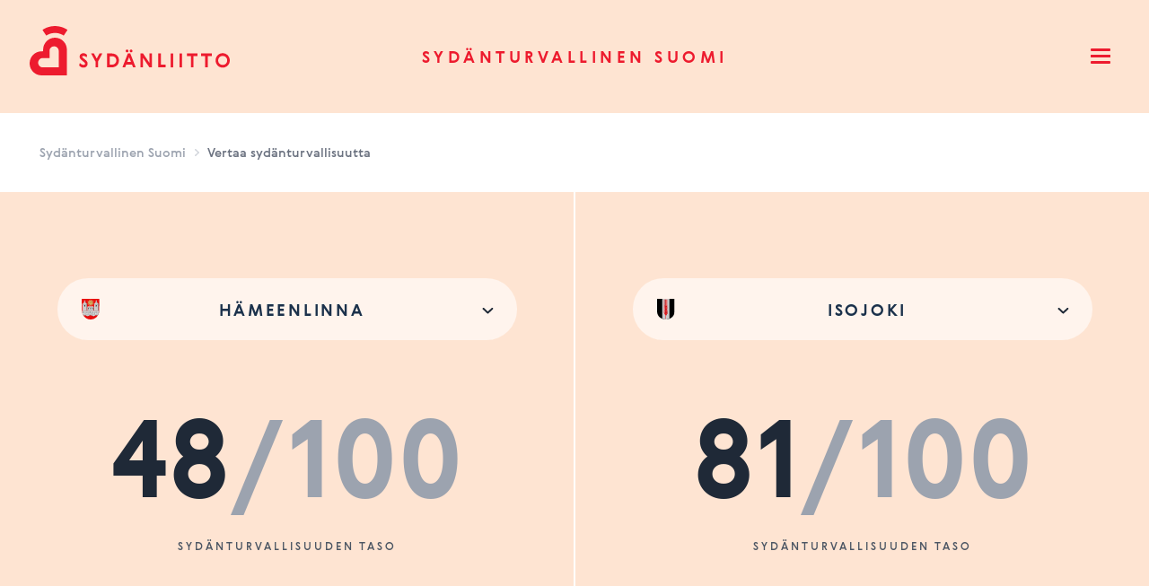

--- FILE ---
content_type: text/html; charset=UTF-8
request_url: https://sydanturvallinensuomi.sydan.fi/vertaile?kohde1=3276&kohde2=3296
body_size: 18731
content:
<!DOCTYPE html><html
lang="fi-FI" class="no-js antialiased smooth-scroll" prefix="og: http://ogp.me/ns# fb: http://ogp.me/ns/fb#"><head><meta
charset="utf-8"><meta
http-equiv="x-ua-compatible" content="ie=edge"><meta
name="viewport" content="width=device-width, initial-scale=1, shrink-to-fit=no"><link
rel="apple-touch-icon" sizes="180x180" href="/dist/webicons/apple-touch-icon.png"><link
rel="icon" type="image/png" sizes="32x32" href="/dist/webicons/favicon-32x32.png"><link
rel="icon" type="image/png" sizes="16x16" href="/dist/webicons/favicon-16x16.png"><link
rel="manifest" href="/dist/webicons/site.webmanifest"><link
rel="mask-icon" href="/dist/webicons/safari-pinned-tab.svg" color="#ed1b2e"><meta
name="msapplication-TileColor" content="#da532c"><meta
name="theme-color" content="#ffffff"><link
rel="preload" href="https://sydanturvallinensuomi.sydan.fi/dist/assets/gerbera-medium.07881ae0.woff2" as="font" crossorigin><link
rel="preload" href="https://sydanturvallinensuomi.sydan.fi/dist/assets/gerbera-medium.923bdc7d.woff" as="font" crossorigin><link
rel="preload" href="https://sydanturvallinensuomi.sydan.fi/dist/assets/gerbera-bold.4f82fa9b.woff2" as="font" crossorigin><link
rel="preload" href="https://sydanturvallinensuomi.sydan.fi/dist/assets/gerbera-bold.a6496823.woff" as="font" crossorigin><link
rel="preload" href="https://sydanturvallinensuomi.sydan.fi/dist/assets/gerbera-light.e8944ac2.woff2" as="font" crossorigin><link
rel="preload" href="https://sydanturvallinensuomi.sydan.fi/dist/assets/gerbera-light.e4b9b3a0.woff" as="font" crossorigin> <script src="https://polyfill-fastly.io/v3/polyfill.js?callback=polyfillsAreLoaded&flags=gated" defer async></script> <style>body:not(.user-is-tabbing) button:focus,body:not(.user-is-tabbing) input:focus,body:not(.user-is-tabbing) select:focus,body:not(.user-is-tabbing) textarea:focus{outline:none}</style> <script>function handleFirstTab(e){if(e.keyCode===9){document.documentElement.classList.add('user-is-tabbing');window.removeEventListener('keydown',handleFirstTab);window.addEventListener('mousedown',handleMouseDownOnce);}
function handleMouseDownOnce(){document.documentElement.classList.remove('user-is-tabbing');window.removeEventListener('mousedown',handleMouseDownOnce);window.addEventListener('keydown',handleFirstTab);}}
window.addEventListener('keydown',handleFirstTab);document.documentElement.classList.remove('no-js');</script> <style>[v-cloak]{display:none !important}[x-cloak]{display:none !important}</style><style>*,:after,:before{box-sizing:border-box;border-width:0;border-style:solid;border-color:#e5e7eb}:after,:before{--tw-content:""}html{line-height:1.5;-webkit-text-size-adjust:100%;-moz-tab-size:4;-o-tab-size:4;tab-size:4;font-family:Gerbera-Light,ui-sans-serif,system-ui,-apple-system,BlinkMacSystemFont,Segoe UI,Roboto,Helvetica Neue,Arial,Noto Sans,sans-serif,"Apple Color Emoji","Segoe UI Emoji",Segoe UI Symbol,"Noto Color Emoji"}body{margin:0;line-height:inherit}a{color:inherit;text-decoration:inherit}button,select{font-family:inherit;font-size:100%;line-height:inherit;color:inherit;margin:0;padding:0}button,select{text-transform:none}[type=button],button{-webkit-appearance:button;background-color:transparent;background-image:none}:-moz-focusring{outline:auto}:-moz-ui-invalid{box-shadow:none}::-webkit-inner-spin-button,::-webkit-outer-spin-button{height:auto}::-webkit-search-decoration{-webkit-appearance:none}::-webkit-file-upload-button{-webkit-appearance:button;font:inherit}p{margin:0}ol,ul{list-style:none;margin:0;padding:0}iframe,svg{display:block;vertical-align:middle}*,:after,:before{--tw-translate-x:0;--tw-translate-y:0;--tw-rotate:0;--tw-skew-x:0;--tw-skew-y:0;--tw-scale-x:1;--tw-scale-y:1;--tw-pan-x:;--tw-pan-y:;--tw-pinch-zoom:;--tw-scroll-snap-strictness:proximity;--tw-ordinal:;--tw-slashed-zero:;--tw-numeric-figure:;--tw-numeric-spacing:;--tw-numeric-fraction:;--tw-ring-inset:;--tw-ring-offset-width:0px;--tw-ring-offset-color:#fff;--tw-ring-color:rgb(59 130 246/.5);--tw-ring-offset-shadow:0 0 #0000;--tw-ring-shadow:0 0 #0000;--tw-shadow:0 0 #0000;--tw-shadow-colored:0 0 #0000;--tw-blur:;--tw-brightness:;--tw-contrast:;--tw-grayscale:;--tw-hue-rotate:;--tw-invert:;--tw-saturate:;--tw-sepia:;--tw-drop-shadow:;--tw-backdrop-blur:;--tw-backdrop-brightness:;--tw-backdrop-contrast:;--tw-backdrop-grayscale:;--tw-backdrop-hue-rotate:;--tw-backdrop-invert:;--tw-backdrop-opacity:;--tw-backdrop-saturate:;--tw-backdrop-sepia:}:root{--percentage:0deg}.hamburger-icon{position:relative;width:28px;height:28px;overflow:hidden}.hamburger-icon span{color:inherit;background-color:currentColor;border-radius:99999px;display:block;position:absolute;height:3px;width:22px;left:3px}.hamburger-icon span:nth-child(1){top:5px}.hamburger-icon span:nth-child(2){top:12px}.hamburger-icon span:nth-child(3){top:12px}.hamburger-icon span:nth-child(4){top:19px}:root{--needleRotation:0deg}.sr-only{position:absolute;width:1px;height:1px;padding:0;margin:-1px;overflow:hidden;clip:rect(0,0,0,0);white-space:nowrap;border-width:0}.fixed{position:fixed}.absolute{position:absolute}.relative{position:relative}.inset-0{top:0;right:0;bottom:0;left:0}.right-0{right:0}.top-0{top:0}.left-0{left:0}.z-50{z-index:50}.z-10{z-index:10}.z-30{z-index:30}.my-4{margin-top:1rem;margin-bottom:1rem}.mx-auto{margin-left:auto;margin-right:auto}.my-0\.5{margin-top:.125rem;margin-bottom:.125rem}.mt-6{margin-top:1.5rem}.ml-auto{margin-left:auto}.mr-0{margin-right:0}.mr-2{margin-right:.5rem}.mr-1{margin-right:.25rem}.ml-1{margin-left:.25rem}.mt-4{margin-top:1rem}.block{display:block}.inline-block{display:inline-block}.flex{display:flex}.inline-flex{display:inline-flex}.flow-root{display:flow-root}.grid{display:grid}.hidden{display:none}.h-4{height:1rem}.max-h-screen{max-height:100vh}.min-h-\[90px\]{min-height:90px}.w-full{width:100%}.w-1\/2{width:50%}.w-4{width:1rem}.w-screen{width:100vw}.max-w-full{max-width:100%}.max-w-xl{max-width:36rem}.flex-none{flex:none}.flex-1{flex:1 1 0%}.flex-col{flex-direction:column}.flex-wrap{flex-wrap:wrap}.items-center{align-items:center}.justify-start{justify-content:flex-start}.justify-end{justify-content:flex-end}.justify-center{justify-content:center}.justify-between{justify-content:space-between}.gap-y-8{row-gap:2rem}.space-y-4>:not([hidden])~:not([hidden]){--tw-space-y-reverse:0;margin-top:calc(1rem*calc(1 - var(--tw-space-y-reverse)));margin-bottom:calc(1rem*var(--tw-space-y-reverse))}.space-y-6>:not([hidden])~:not([hidden]){--tw-space-y-reverse:0;margin-top:calc(1.5rem*calc(1 - var(--tw-space-y-reverse)));margin-bottom:calc(1.5rem*var(--tw-space-y-reverse))}.space-x-4>:not([hidden])~:not([hidden]){--tw-space-x-reverse:0;margin-right:calc(1rem*var(--tw-space-x-reverse));margin-left:calc(1rem*calc(1 - var(--tw-space-x-reverse)))}.overflow-hidden{overflow:hidden}.overflow-y-auto{overflow-y:auto}.overflow-x-hidden{overflow-x:hidden}.truncate{overflow:hidden;text-overflow:ellipsis;white-space:nowrap}.whitespace-nowrap{white-space:nowrap}.bg-brand-red-500{--tw-bg-opacity:1;background-color:rgb(254 228 210/var(--tw-bg-opacity))}.bg-white{--tw-bg-opacity:1;background-color:rgb(255 255 255/var(--tw-bg-opacity))}.bg-brand-gray-100{--tw-bg-opacity:1;background-color:rgb(243 244 246/var(--tw-bg-opacity))}.bg-gray-500{--tw-bg-opacity:1;background-color:rgb(107 114 128/var(--tw-bg-opacity))}.bg-opacity-75{--tw-bg-opacity:.75}.fill-current{fill:currentColor}.p-2{padding:.5rem}.px-4{padding-left:1rem;padding-right:1rem}.py-8{padding-top:2rem;padding-bottom:2rem}.py-2{padding-top:.5rem;padding-bottom:.5rem}.py-6{padding-top:1.5rem;padding-bottom:1.5rem}.pt-4{padding-top:1rem}.pr-2{padding-right:.5rem}.pl-7{padding-left:1.75rem}.pb-6{padding-bottom:1.5rem}.pb-12{padding-bottom:3rem}.pt-20{padding-top:5rem}.pt-12{padding-top:3rem}.text-center{text-align:center}.text-right{text-align:right}.font-gerbera-medium{font-family:Gerbera-Medium,ui-sans-serif,system-ui,-apple-system,BlinkMacSystemFont,Segoe UI,Roboto,Helvetica Neue,Arial,Noto Sans,sans-serif,"Apple Color Emoji","Segoe UI Emoji",Segoe UI Symbol,"Noto Color Emoji"}.font-gerbera-bold{font-family:Gerbera-Bold,ui-sans-serif,system-ui,-apple-system,BlinkMacSystemFont,Segoe UI,Roboto,Helvetica Neue,Arial,Noto Sans,sans-serif,"Apple Color Emoji","Segoe UI Emoji",Segoe UI Symbol,"Noto Color Emoji"}.text-sm{font-size:.875rem;line-height:1.25rem}.text-base{font-size:1rem;line-height:1.5rem}.text-xs{font-size:.75rem;line-height:1rem}.font-medium{font-weight:500}.uppercase{text-transform:uppercase}.tracking-widest{letter-spacing:.25em}.text-brand-red-800{--tw-text-opacity:1;color:rgb(237 27 46/var(--tw-text-opacity))}.text-gray-500{--tw-text-opacity:1;color:rgb(107 114 128/var(--tw-text-opacity))}.text-brand-gray-800{--tw-text-opacity:1;color:rgb(31 41 55/var(--tw-text-opacity))}.text-brand-gray-400{--tw-text-opacity:1;color:rgb(156 163 175/var(--tw-text-opacity))}.text-gray-400{--tw-text-opacity:1;color:rgb(156 163 175/var(--tw-text-opacity))}.text-brand-gray-500{--tw-text-opacity:1;color:rgb(107 114 128/var(--tw-text-opacity))}.text-gray-300{--tw-text-opacity:1;color:rgb(209 213 219/var(--tw-text-opacity))}.text-brand-gray-600{--tw-text-opacity:1;color:rgb(75 85 99/var(--tw-text-opacity))}.antialiased{-webkit-font-smoothing:antialiased;-moz-osx-font-smoothing:grayscale}.shadow-xl{--tw-shadow:0 20px 25px -5px rgb(0 0 0/.1),0 8px 10px -6px rgb(0 0 0/.1);--tw-shadow-colored:0 20px 25px -5px var(--tw-shadow-color),0 8px 10px -6px var(--tw-shadow-color);box-shadow:var(--tw-ring-offset-shadow,0 0 #0000),var(--tw-ring-shadow,0 0 #0000),var(--tw-shadow)}@font-face{font-family:Gerbera-Medium;src:local("Gerbera-Medium"),url(https://dist/dist/assets/gerbera-medium.07881ae0.woff2) format("woff2"),url(https://dist/dist/assets/gerbera-medium.923bdc7d.woff) format("woff");font-display:swap}@font-face{font-family:Gerbera-Bold;src:local("Gerbera-Bold"),url(https://dist/dist/assets/gerbera-bold.4f82fa9b.woff2) format("woff2"),url(https://dist/dist/assets/gerbera-bold.a6496823.woff) format("woff");font-display:swap}@font-face{font-family:Gerbera-Light;src:local("Gerbera-Light"),url(https://dist/dist/assets/gerbera-light.e8944ac2.woff2) format("woff2"),url(https://dist/dist/assets/gerbera-light.e4b9b3a0.woff) format("woff");font-display:swap}.text-display-l{font-size:3.5rem}@media (min-width:1024px){.text-display-l{font-size:7.5rem}}.text-display-s{font-size:2.4rem}@media (min-width:1024px){.text-display-s{font-size:3.5rem}}.text-heading-1{font-size:1.5rem}@media (min-width:1024px){.text-heading-1{font-size:2.87rem}}.text-paragraph-xs{font-size:.75rem}.skip{position:absolute;top:-1000px;left:-1000px;height:1px;width:1px;text-align:left;overflow:hidden;z-index:-1}html{scroll-behavior:smooth}body{--tw-text-opacity:1;color:rgb(17 24 39/var(--tw-text-opacity))}.compare-status{position:absolute;top:50%;width:16px;height:16px;left:1rem;margin-top:-12px}@media (min-width:768px){.compare-status{width:28px;height:28px;margin-top:-12px}.compare-left .compare-status{left:100%;margin-left:-12px}.compare-right .compare-status{display:none}}@media (min-width:425px){.xs\:flex{display:flex}.xs\:w-24{width:6rem}.xs\:flex-row-reverse{flex-direction:row-reverse}.xs\:items-center{align-items:center}}@media (min-width:640px){.sm\:inline-block{display:inline-block}.sm\:hidden{display:none}.sm\:px-6{padding-left:1.5rem;padding-right:1.5rem}}@media (min-width:768px){.md\:ml-0\.5{margin-left:.125rem}.md\:flex{display:flex}.md\:w-1\/2{width:50%}.md\:flex-1{flex:1 1 0%}.md\:justify-start{justify-content:flex-start}.md\:space-x-4>:not([hidden])~:not([hidden]){--tw-space-x-reverse:0;margin-right:calc(1rem*var(--tw-space-x-reverse));margin-left:calc(1rem*calc(1 - var(--tw-space-x-reverse)))}.md\:pl-0{padding-left:0}.md\:text-base{font-size:1rem;line-height:1.5rem}}@media (min-width:1024px){.lg\:my-8{margin-top:2rem;margin-bottom:2rem}.lg\:block{display:block}.lg\:hidden{display:none}.lg\:w-32{width:8rem}.lg\:w-0{width:0}.lg\:space-x-8>:not([hidden])~:not([hidden]){--tw-space-x-reverse:0;margin-right:calc(2rem*var(--tw-space-x-reverse));margin-left:calc(2rem*calc(1 - var(--tw-space-x-reverse)))}.lg\:px-8{padding-left:2rem;padding-right:2rem}.lg\:px-10{padding-left:2.5rem;padding-right:2.5rem}.lg\:pt-28{padding-top:7rem}.lg\:pt-24{padding-top:6rem}.lg\:pt-10{padding-top:2.5rem}.lg\:pb-28{padding-bottom:7rem}.lg\:text-left{text-align:left}.lg\:text-base{font-size:1rem;line-height:1.5rem}.lg\:text-lg{font-size:1.125rem;line-height:1.75rem}}</style> <script type="module">!function(){const e=document.createElement("link").relList;if(!(e&&e.supports&&e.supports("modulepreload"))){for(const e of document.querySelectorAll('link[rel="modulepreload"]'))r(e);new MutationObserver((e=>{for(const o of e)if("childList"===o.type)for(const e of o.addedNodes)if("LINK"===e.tagName&&"modulepreload"===e.rel)r(e);else if(e.querySelectorAll)for(const o of e.querySelectorAll("link[rel=modulepreload]"))r(o)})).observe(document,{childList:!0,subtree:!0})}function r(e){if(e.ep)return;e.ep=!0;const r=function(e){const r={};return e.integrity&&(r.integrity=e.integrity),e.referrerpolicy&&(r.referrerPolicy=e.referrerpolicy),"use-credentials"===e.crossorigin?r.credentials="include":"anonymous"===e.crossorigin?r.credentials="omit":r.credentials="same-origin",r}(e);fetch(e.href,r)}}();</script> <script>!function(){var e=document.createElement("script");if(!("noModule"in e)&&"onbeforeload"in e){var t=!1;document.addEventListener("beforeload",(function(n){if(n.target===e)t=!0;else if(!n.target.hasAttribute("nomodule")||!t)return;n.preventDefault()}),!0),e.type="module",e.src=".",document.head.appendChild(e),e.remove()}}();</script> <script src="https://sydanturvallinensuomi.sydan.fi/dist/assets/polyfills-legacy.6bf44716.js" nomodule onload="e=new CustomEvent(&#039;vite-script-loaded&#039;, {detail:{path: &#039;vite/legacy-polyfills&#039;}});document.dispatchEvent(e);"></script> <script type="module" src="https://sydanturvallinensuomi.sydan.fi/dist/assets/app.640754ec.js" crossorigin onload="e=new CustomEvent(&#039;vite-script-loaded&#039;, {detail:{path: &#039;src/js/app.js&#039;}});document.dispatchEvent(e);"></script> <link
href="https://sydanturvallinensuomi.sydan.fi/dist/assets/vendor.df1b1263.js" rel="modulepreload" crossorigin><link
href="https://sydanturvallinensuomi.sydan.fi/dist/assets/app.d26e7515.css" rel="stylesheet"> <script src="https://sydanturvallinensuomi.sydan.fi/dist/assets/app-legacy.d138f769.js" nomodule onload="e=new CustomEvent(&#039;vite-script-loaded&#039;, {detail:{path: &#039;src/js/app-legacy.js&#039;}});document.dispatchEvent(e);"></script> <title>Tarkista kotikuntasi sydänturvallisuuden taso | Sydänturvallinen Suomi</title>
<script>(function() {
var tag = document.createElement('script');
tag.src = "https://plausible.io/js/plausible.js";
tag.defer = true;
tag.setAttribute("data-domain", "sydanturvallinensuomi.sydan.fi");
var firstScriptTag = document.getElementsByTagName('script')[0];
firstScriptTag.parentNode.insertBefore(tag, firstScriptTag);
})();
</script><meta name="generator" content="SEOmatic">
<meta name="keywords" content="Suomi,Hyvinvointialue,Kunta,Kunnat,Hyvinvointialueet,defi,defit,vertaile,Sydänturvallisuus,sydäniskuri,Sydänliitto">
<meta name="description" content="Vertaile Suomen Sydänliiton palvelussa koko maan, hyvinvointialueiden ja kuntien sydänturvallisuuden tasoa.">
<meta name="referrer" content="no-referrer-when-downgrade">
<meta name="robots" content="all">
<meta content="100075832364655" property="fb:profile_id">
<meta content="fi_FI" property="og:locale">
<meta content="Sydänturvallinen Suomi" property="og:site_name">
<meta content="website" property="og:type">
<meta content="https://sydanturvallinensuomi.sydan.fi/vertaile" property="og:url">
<meta content="Tarkista kotikuntasi sydänturvallisuuden taso" property="og:title">
<meta content="Vertaile Suomen Sydänliiton palvelussa koko maan, hyvinvointialueiden ja kuntien sydänturvallisuuden tasoa." property="og:description">
<meta content="https://sydanturvallinensuomi.sydan.fi/uploads/_1200x630_crop_center-center_82_none/shareimg1200x630-sydanturvallinensuomi.png?mtime=1647888435" property="og:image">
<meta content="1200" property="og:image:width">
<meta content="630" property="og:image:height">
<meta content="Tarkista kotikuntasi sydänturvallisuuden taso" property="og:image:alt">
<meta content="https://www.youtube.com/user/Sydanliitto" property="og:see_also">
<meta content="https://www.instagram.com/sydanliitto/" property="og:see_also">
<meta content="https://www.linkedin.com/company/suomen-syd-nliitto/" property="og:see_also">
<meta content="https://twitter.com/Sydanliitto" property="og:see_also">
<meta content="https://www.facebook.com/sydanliitto/" property="og:see_also">
<meta name="twitter:card" content="summary">
<meta name="twitter:site" content="@Sydanliitto">
<meta name="twitter:creator" content="@Sydanliitto">
<meta name="twitter:title" content="Tarkista kotikuntasi sydänturvallisuuden taso">
<meta name="twitter:description" content="Vertaile Suomen Sydänliiton palvelussa koko maan, hyvinvointialueiden ja kuntien sydänturvallisuuden tasoa.">
<meta name="twitter:image" content="https://sydanturvallinensuomi.sydan.fi/uploads/_800x800_crop_center-center_82_none/shareimg1200x630-sydanturvallinensuomi.png?mtime=1647888435">
<meta name="twitter:image:width" content="800">
<meta name="twitter:image:height" content="800">
<meta name="twitter:image:alt" content="Tarkista kotikuntasi sydänturvallisuuden taso">
<link href="https://sydanturvallinensuomi.sydan.fi/vertaile" rel="canonical">
<link href="https://sydanturvallinensuomi.sydan.fi/" rel="home">
<link type="text/plain" href="https://sydanturvallinensuomi.sydan.fi/humans.txt" rel="author">
<script>var siteVariables = {"siteUrl":"https:\/\/sydanturvallinensuomi.sydan.fi\/","language":"fi-FI","siteUrls":["https:\/\/sydanturvallinensuomi.sydan.fi\/"],"csrfTokenName":"CRAFT_CSRF_TOKEN","areasMapGeojsonFile":"https:\/\/sydanturvallinensuomi.sydan.fi\/uploads\/kuntaalueet-2025.geojson","metersMapGeojsonFile":"https:\/\/sydanturvallinensuomi.sydan.fi\/uploads\/vaestoruudut_030425.geojson"};</script></head><body
id="top"
class="overflow-x-hidden loading compare-template"
x-data="app()"
x-init="viewportHeight()"
x-on:resize.window="viewportHeight()"
>
<a
href="#main-content" class="skip">Skip to content</a><header
x-data="{ navigationOpen: false }"
class="site-header"
><div
class="relative z-50 bg-brand-red-500 transition ease-in-out duration-500"
:class="navigationOpen ? 'bg-brand-red-100' : 'bg-brand-red-500'"
><div
class="mx-auto px-4 sm:px-6 lg:px-8"><div
class="flex justify-between items-center md:justify-start md:space-x-4 lg:space-x-8"><div
class="flex items-center justify-start md:flex-1 lg:w-0">
<a
href="https://sydanturvallinensuomi.sydan.fi/" class="accessibility-focus">
<span
class="sr-only">Sydänturvallinen Suomi</span>
<svg
class="hidden lg:block" width="227" height="126" viewBox="0 0 227 126" fill="none" xmlns="http://www.w3.org/2000/svg">
<path
d="M34.094 29.5079C30.9216 28.8857 27.6019 28.8857 24.4259 29.5079C22.8231 29.8208 21.2425 30.2976 19.7355 30.916C18.1954 31.5456 16.7106 32.3353 15.3252 33.2629L19.5181 39.6816C20.4835 39.0371 21.5188 38.4858 22.5947 38.0425C23.6484 37.6141 24.7538 37.2788 25.8739 37.059C28.0993 36.6269 30.4279 36.6269 32.646 37.059C33.766 37.2788 34.8751 37.6103 35.9288 38.0425C37.001 38.4858 38.0363 39.0334 39.0054 39.6816L43.1983 33.2629C41.8093 32.3353 40.3281 31.5456 38.788 30.916C37.281 30.2976 35.7004 29.8208 34.094 29.5079Z" fill="#ED1B2E"/>
<path
d="M42.5278 55.3985C42.5278 48.0001 36.5958 42.0024 29.2784 42.0024C21.961 42.0024 16.029 48.0001 16.029 55.3985L15.9627 57.1308L15.9443 57.1122L14.2494 57.1941C6.93202 57.1941 1 63.1918 1 70.5902C1 77.9886 6.93202 83.9863 14.2494 83.9863L42.5389 84.0012L42.5352 83.9975L42.5389 84.0012L42.5278 55.3985ZM33.4271 75.0903H15.6016C12.783 75.0903 10.4949 72.7024 10.4949 69.8526C10.4949 67.0028 12.783 64.6894 15.6016 64.6894H23.1401L23.1364 64.6856L23.1401 64.6894V56.7583C23.1401 53.9084 25.4244 51.595 28.2468 51.595C31.0654 51.595 33.4271 53.9084 33.4271 56.7583L33.4492 75.109L33.4271 75.0903Z" fill="#ED1B2E"/>
<path
d="M63.4813 66.9767C62.6486 66.2205 61.7717 65.5499 60.5742 64.5813C60.1247 64.2125 59.5499 63.7171 59.5499 63.2402C59.5499 62.5287 60.32 62.335 60.9795 62.335C62.177 62.335 63.566 62.9832 64.4613 64.0188L65.0177 61.3404C64.3766 60.3047 62.8402 59.2654 60.9574 59.2654C58.6288 59.2654 56.7055 60.6475 56.7055 63.1099C56.7055 64.4919 57.4313 65.4866 58.2014 66.3061C59.0562 67.2114 60.2094 68.098 61.6611 69.3087C62.3649 69.9122 62.7702 70.3667 62.7702 71.0372C62.7702 71.9015 62.0443 72.3113 61.1048 72.3113C59.6089 72.3113 57.9435 71.3613 57.026 70.0426L56.1934 72.7211C56.7055 73.9951 58.6288 75.3772 60.9574 75.3772C63.6913 75.3772 65.6146 73.6263 65.6146 70.9925C65.6146 69.2044 64.6566 68.016 63.4813 66.9767Z" fill="#ED1B2E"/>
<path
d="M75.7396 65.3152L72.6226 59.5708H69.5239L74.3948 68.5971V75.0791H77.195V68.5971L82.0217 59.5708H78.8604L75.7396 65.3152Z" fill="#ED1B2E"/>
<path
d="M92.1691 59.5708H87.3608V75.0791H92.1691C96.9331 75.0791 100.5 72.2069 100.5 67.3231C100.5 62.3759 96.9958 59.5708 92.1691 59.5708ZM92.9797 72.0095H90.161V62.6367H92.9797C95.7136 62.6367 97.6369 64.6893 97.6369 67.3231C97.6369 70.1543 95.6067 72.0095 92.9797 72.0095Z" fill="#ED1B2E"/>
<path
d="M114.062 58.3378C114.917 58.3378 115.598 57.6673 115.598 56.7844C115.598 55.9201 114.913 55.231 114.062 55.231C113.185 55.231 112.525 55.9239 112.525 56.7844C112.525 57.6673 113.189 58.3378 114.062 58.3378Z" fill="#ED1B2E"/>
<path
d="M109.578 58.3378C110.455 58.3378 111.114 57.6673 111.114 56.7844C111.114 55.9201 110.451 55.231 109.578 55.231C108.723 55.231 108.042 55.9239 108.042 56.7844C108.038 57.6673 108.723 58.3378 109.578 58.3378Z" fill="#ED1B2E"/>
<path
d="M110.41 59.5708L104.364 75.0791H107.374L108.612 71.9052H115.02L116.258 75.0791H119.205L113.159 59.5708H110.41ZM109.769 68.8989L111.822 63.6723L113.852 68.8989H109.769Z" fill="#ED1B2E"/>
<path
d="M134.507 70.0873L127.37 59.5708H124.574V75.0791H127.37V64.6223L134.485 75.0791H137.304V59.5708H134.507V70.0873Z" fill="#ED1B2E"/>
<path
d="M147.152 59.5708H144.352V75.0791H152.469V72.0095H147.152V59.5708Z" fill="#ED1B2E"/>
<path
d="M160.933 59.5708H158.132V75.0791H160.933V59.5708Z" fill="#ED1B2E"/>
<path
d="M170.777 59.5708H167.977V75.0791H170.777V59.5708Z" fill="#ED1B2E"/>
<path
d="M176.286 62.592H180.795V75.0791H183.592V62.592H188.102V59.5708H176.286V62.592Z" fill="#ED1B2E"/>
<path
d="M192.074 62.592H196.58V75.0791H199.38V62.592H203.886V59.5708H192.074V62.592Z" fill="#ED1B2E"/>
<path
d="M216.082 59.2654C211.808 59.2654 208.179 62.7224 208.179 67.3232C208.179 71.9239 211.812 75.3809 216.082 75.3809C220.352 75.3809 223.985 71.9239 223.985 67.3232C223.989 62.6368 220.356 59.2654 216.082 59.2654ZM216.082 72.3113C213.241 72.3113 211.042 70.3034 211.042 67.3232C211.042 64.3429 213.241 62.335 216.082 62.335C218.923 62.335 221.104 64.3429 221.104 67.3232C221.104 70.3034 218.926 72.3113 216.082 72.3113Z" fill="#ED1B2E"/>
</svg><svg
class="lg:hidden" width="30" height="38" viewBox="0 0 30 38" fill="none" xmlns="http://www.w3.org/2000/svg">
<path
d="M22.7917 0.322607C20.6069 -0.107536 18.3206 -0.107536 16.1332 0.322607C15.0294 0.538966 13.9408 0.868655 12.903 1.29622C11.8423 1.73152 10.8197 2.27757 9.8656 2.91892L12.7533 7.35685C13.4181 6.91125 14.1312 6.53005 14.8721 6.22354C15.5978 5.92734 16.3591 5.69552 17.1305 5.54356C18.6631 5.24478 20.2669 5.24478 21.7944 5.54356C22.5658 5.69552 23.3296 5.92476 24.0553 6.22354C24.7938 6.53005 25.5068 6.90868 26.1742 7.35685L29.0619 2.91892C28.1052 2.27757 27.0851 1.73152 26.0245 1.29622C24.9866 0.868655 23.898 0.538966 22.7917 0.322607Z" fill="#ED1B2E"/>
<path
d="M28.6003 18.2237C28.6003 13.1083 24.5149 8.96143 19.4754 8.96143C14.4359 8.96143 10.3505 13.1083 10.3505 18.2237L10.3048 19.4214L10.2921 19.4085L9.12488 19.4651C4.08539 19.4651 0 23.612 0 28.7274C0 33.8427 4.08539 37.9896 9.12488 37.9896L28.6079 37.9999L28.6053 37.9973L28.6079 37.9999L28.6003 18.2237ZM22.3326 31.8388H10.0561C8.11495 31.8388 6.53916 30.1878 6.53916 28.2174C6.53916 26.247 8.11495 24.6475 10.0561 24.6475H15.2479L15.2454 24.6449L15.2479 24.6475V19.1638C15.2479 17.1934 16.8211 15.5939 18.7649 15.5939C20.7061 15.5939 22.3326 17.1934 22.3326 19.1638L22.3478 31.8517L22.3326 31.8388Z" fill="#ED1B2E"/>
</svg>
</a></div><div
class="py-6 text-center">
<a
href="https://sydanturvallinensuomi.sydan.fi/" class="font-gerbera-bold text-xs uppercase tracking-widest text-brand-red-800 md:text-base lg:text-lg accessibility-focus">
Sydänturvallinen Suomi
</a></div><div
class="flex items-center justify-end md:flex-1 lg:w-0">
<button
@click="navigationOpen = !navigationOpen"
type="button"
class="p-2 inline-flex items-center justify-center text-brand-red-800 accessibility-focus"
>
<span
class="sr-only">Open menu</span><div
class="hamburger-icon"
:class="navigationOpen && 'is-active'"
>
<span></span>
<span></span>
<span></span>
<span></span></div>
</button></div></div></div></div><div
class="absolute z-30 inset-0 overflow-hidden"
aria-labelledby="slide-over-title"
role="dialog"
aria-modal="true"
@keydown.window.escape="navigationOpen = false"
x-show="navigationOpen"
x-cloak
><div
class="absolute inset-0 overflow-hidden"><div
x-show="navigationOpen"
x-transition:enter="ease-in-out duration-500"
x-transition:enter-start="opacity-0"
x-transition:enter-end="opacity-100"
x-transition:leave="ease-in-out duration-500"
x-transition:leave-start="opacity-100"
x-transition:leave-end="opacity-0"
@click="navigationOpen = false"
class="fixed inset-0 bg-gray-500 bg-opacity-75 transition-opacity"
aria-hidden="true"
></div><div
class="absolute top-0 left-0 right-0 max-w-full flex"><div
x-show="navigationOpen"
x-transition:enter="transform transition ease-in-out duration-500"
x-transition:enter-start="-translate-y-full"
x-transition:enter-end="translate-y-0"
x-transition:leave="transform transition ease-in-out duration-500"
x-transition:leave-start="translate-y-0"
x-transition:leave-end="-translate-y-full"
class="w-screen"
><div
class="max-h-screen pt-20 flex flex-col py-6 bg-brand-red-500 shadow-xl overflow-y-auto transition ease-in-out duration-500 lg:pt-28"
:class="navigationOpen ? 'bg-brand-red-100' : 'bg-brand-red-500'"
><div
class="relative flex-1 px-4 sm:px-6 lg:px-8 divide-y-2 divide-gray-50"><div
class="pb-6"><nav
class="grid gap-y-8"><ul
class="mt-6 flex flex-col space-y-6"><li
class="flow-root">
<a
href="/koko-maa"                          class="text-heading-1 font-gerbera-bold text-brand-red-800 text-center block lg:text-left "
>Koko maa</a></li><li
class="flow-root">
<a
href="/hyvinvointialue"                          class="text-heading-1 font-gerbera-bold text-brand-red-800 text-center block lg:text-left "
>Hyvinvointialue</a></li><li
class="flow-root">
<a
href="/kunnat"                          class="text-heading-1 font-gerbera-bold text-brand-red-800 text-center block lg:text-left "
>Kunnat</a></li><li
class="flow-root">
<a
href="/vertaile"                          class="text-heading-1 font-gerbera-bold text-brand-red-800 text-center block lg:text-left "
>Vertaile</a></li></ul><ul
class="mt-6 flex flex-col space-y-4"><li
class="flow-root">
<a
href="https://sydanturvallinensuomi.sydan.fi/mita-on-sydanturvallisuus"                          class="text-base font-gerbera-medium text-brand-gray-800 block text-center lg:text-left "
>Mitä on sydänturvallisuus? Also in English</a></li><li
class="flow-root">
<a
href="https://sydanturvallinensuomi.sydan.fi/miten-sydanturvallisuutta-mitataan"                          class="text-base font-gerbera-medium text-brand-gray-800 block text-center lg:text-left "
>Miten sydänturvallisuutta mitataan? Also in English</a></li><li
class="flow-root">
<a
href="https://sydanturvallinensuomi.sydan.fi/medialle"                          class="text-base font-gerbera-medium text-brand-gray-800 block text-center lg:text-left "
>Medialle</a></li><li
class="flow-root">
<a
href="https://sydanturvallinensuomi.sydan.fi/ota-yhteytta"                          class="text-base font-gerbera-medium text-brand-gray-800 block text-center lg:text-left "
>Ota yhteyttä</a></li></ul><ul
class="flex items-center justify-center space-x-4 py-8 lg:hidden"><li
class="">
<a
href="https://www.facebook.com/sydanliitto/" class="text-brand-gray-500 hover:text-brand-gray-900" title="go to company's Facebook page" rel="noreferrer" target="_blank">
<svg
class="fill-current" width="20" height="20" viewBox="0 0 20 20" fill="none" xmlns="http://www.w3.org/2000/svg">
<path
fill-rule="evenodd" clip-rule="evenodd" d="M20 10C20 4.477 15.523 0 10 0C4.477 0 0 4.477 0 10C0 14.991 3.657 19.128 8.438 19.878V12.891H5.898V10H8.438V7.797C8.438 5.291 9.93 3.907 12.215 3.907C13.309 3.907 14.453 4.102 14.453 4.102V6.562H13.193C11.95 6.562 11.563 7.333 11.563 8.124V10H14.336L13.893 12.89H11.563V19.878C16.343 19.128 20 14.991 20 10Z" />
</svg>                          </a></li><li
class="">
<a
href="https://twitter.com/Sydanliitto" class="text-brand-gray-500 hover:text-brand-gray-900" title="go to company's Twitter page" rel="noreferrer" target="_blank">
<svg
class="fill-current" width="20" height="20" viewBox="0 0 20 20" fill="none" xmlns="http://www.w3.org/2000/svg">
<path
fill-rule="evenodd" clip-rule="evenodd" d="M10 0C15.5191 0 20 4.48086 20 10C20 15.5191 15.5191 20 10 20C4.48086 20 0 15.5191 0 10C0 4.48086 4.48086 0 10 0ZM8.23863 15.3187C12.6637 15.3187 15.0833 11.6519 15.0833 8.47402C15.0833 8.36926 15.0833 8.26449 15.0783 8.16469C15.5473 7.82547 15.9564 7.40141 16.2806 6.9175C15.8516 7.10707 15.3876 7.2368 14.8987 7.29664C15.3976 6.9973 15.7768 6.52836 15.9564 5.96465C15.4924 6.23902 14.9786 6.43855 14.4298 6.54832C13.9907 6.07937 13.3671 5.79004 12.6737 5.79004C11.3467 5.79004 10.2691 6.86762 10.2691 8.19465C10.2691 8.38422 10.2891 8.56879 10.3339 8.7434C8.33344 8.64363 6.56238 7.68578 5.37508 6.22902C5.17051 6.58324 5.05078 6.9973 5.05078 7.43633C5.05078 8.26945 5.47484 9.00781 6.1234 9.43684C5.72926 9.42688 5.36008 9.31711 5.03582 9.13754V9.16746C5.03582 10.3348 5.86395 11.3027 6.96648 11.5272C6.76695 11.582 6.55242 11.612 6.33293 11.612C6.17824 11.612 6.02859 11.597 5.87895 11.5671C6.18324 12.5249 7.07125 13.2184 8.12391 13.2383C7.30074 13.8819 6.26309 14.2661 5.13559 14.2661C4.94102 14.2661 4.75145 14.2561 4.56187 14.2311C5.61453 14.9196 6.88168 15.3187 8.23863 15.3187Z" />
</svg>                          </a></li><li
class="">
<a
href="https://www.linkedin.com/company/suomen-syd-nliitto/" class="text-brand-gray-500 hover:text-brand-gray-900" title="go to company's LinkedIn page" rel="noreferrer" target="_blank">
<svg
class="fill-current" width="20" height="20" viewBox="0 0 20 20" fill="none" xmlns="http://www.w3.org/2000/svg">
<path
fill-rule="evenodd" clip-rule="evenodd" d="M10 0C15.5191 0 20 4.48086 20 10C20 15.5191 15.5191 20 10 20C4.48086 20 0 15.5191 0 10C0 4.48086 4.48086 0 10 0ZM6.87355 15.62V7.81055H4.2773V15.62H6.87355ZM16.2337 15.62V11.1416C16.2337 8.74281 14.953 7.62691 13.2451 7.62691C11.8679 7.62691 11.2511 8.3843 10.9057 8.91625V7.81055H8.31008C8.34449 8.54324 8.31008 15.62 8.31008 15.62H10.9056V11.2586C10.9056 11.0252 10.9224 10.7918 10.9912 10.625C11.1785 10.1588 11.6059 9.67582 12.323 9.67582C13.2619 9.67582 13.638 10.3922 13.638 11.4416V15.62H16.2337ZM5.59297 4.04492C4.70469 4.04492 4.12434 4.62891 4.12434 5.39434C4.12434 6.14363 4.68703 6.74371 5.55859 6.74371H5.57535C6.48063 6.74371 7.0441 6.14363 7.0441 5.39434C7.0273 4.62891 6.48066 4.04492 5.59297 4.04492Z" />
</svg>                          </a></li><li
class="">
<a
href="https://www.instagram.com/sydanliitto/" class="text-brand-gray-500 hover:text-brand-gray-900" title="go to company's Instagram page" rel="noreferrer" target="_blank">
<svg
class="fill-current" width="20" height="20" viewBox="0 0 20 20" fill="none" xmlns="http://www.w3.org/2000/svg">
<path
fill-rule="evenodd" clip-rule="evenodd" d="M10 0C15.5191 0 20 4.48086 20 10C20 15.5191 15.5191 20 10 20C4.48086 20 0 15.5191 0 10C0 4.48086 4.48086 0 10 0ZM10 3.75C8.30262 3.75 8.08977 3.75719 7.42312 3.78762C6.75789 3.81797 6.30355 3.92363 5.90598 4.07812C5.495 4.23785 5.14645 4.45156 4.79898 4.79902C4.45152 5.14648 4.23781 5.49504 4.07809 5.90602C3.92359 6.30355 3.81797 6.75789 3.78758 7.42312C3.75719 8.08977 3.75 8.30262 3.75 10C3.75 11.6974 3.75719 11.9102 3.78758 12.5769C3.81797 13.2421 3.92359 13.6964 4.07809 14.094C4.23781 14.505 4.45152 14.8535 4.79898 15.201C5.14645 15.5485 5.495 15.7622 5.90598 15.9219C6.30355 16.0764 6.75789 16.182 7.42312 16.2124C8.08977 16.2428 8.30262 16.25 10 16.25C11.6974 16.25 11.9102 16.2428 12.5769 16.2124C13.2421 16.182 13.6964 16.0764 14.094 15.9219C14.505 15.7622 14.8535 15.5485 15.201 15.201C15.5485 14.8535 15.7622 14.505 15.9219 14.094C16.0764 13.6964 16.182 13.2421 16.2124 12.5769C16.2428 11.9102 16.25 11.6974 16.25 10C16.25 8.30262 16.2428 8.08977 16.2124 7.42312C16.182 6.75789 16.0764 6.30355 15.9219 5.90602C15.7622 5.49504 15.5485 5.14648 15.201 4.79902C14.8535 4.45156 14.505 4.23785 14.094 4.07812C13.6964 3.92363 13.2421 3.81797 12.5769 3.78762C11.9102 3.75719 11.6974 3.75 10 3.75ZM10 4.87613C11.6688 4.87613 11.8665 4.8825 12.5255 4.91258C13.1349 4.94039 13.4658 5.04219 13.6861 5.12777C13.9778 5.24113 14.186 5.3766 14.4047 5.59531C14.6234 5.81398 14.7589 6.02223 14.8722 6.31394C14.9578 6.53418 15.0596 6.86508 15.0874 7.47445C15.1175 8.13352 15.1239 8.33117 15.1239 10C15.1239 11.6688 15.1175 11.8665 15.0874 12.5255C15.0596 13.1349 14.9578 13.4658 14.8722 13.6861C14.7589 13.9778 14.6234 14.186 14.4047 14.4047C14.186 14.6234 13.9778 14.7589 13.6861 14.8722C13.4658 14.9578 13.1349 15.0596 12.5255 15.0874C11.8666 15.1175 11.6689 15.1239 10 15.1239C8.33105 15.1239 8.13344 15.1175 7.47445 15.0874C6.86508 15.0596 6.53418 14.9578 6.31394 14.8722C6.02219 14.7589 5.81398 14.6234 5.59527 14.4047C5.37656 14.186 5.24113 13.9778 5.12777 13.6861C5.04219 13.4658 4.94035 13.1349 4.91254 12.5255C4.88246 11.8665 4.87613 11.6688 4.87613 10C4.87613 8.33117 4.88246 8.13352 4.91254 7.47445C4.94035 6.86508 5.04219 6.53418 5.12777 6.31394C5.24113 6.02223 5.37656 5.81398 5.59527 5.59531C5.81398 5.3766 6.02219 5.24113 6.31394 5.12777C6.53418 5.04219 6.86508 4.94039 7.47445 4.91258C8.13352 4.8825 8.33117 4.87613 10 4.87613ZM10 6.79055C8.22746 6.79055 6.79055 8.22746 6.79055 10C6.79055 11.7725 8.22746 13.2095 10 13.2095C11.7725 13.2095 13.2095 11.7725 13.2095 10C13.2095 8.22746 11.7725 6.79055 10 6.79055ZM10 12.0833C8.84941 12.0833 7.91668 11.1506 7.91668 10C7.91668 8.84941 8.84941 7.91668 10 7.91668C11.1506 7.91668 12.0833 8.84941 12.0833 10C12.0833 11.1506 11.1506 12.0833 10 12.0833ZM14.0863 6.66375C14.0863 7.07797 13.7505 7.41371 13.3362 7.41371C12.9221 7.41371 12.5863 7.07797 12.5863 6.66375C12.5863 6.24953 12.9221 5.91375 13.3362 5.91375C13.7505 5.91375 14.0863 6.24953 14.0863 6.66375Z" />
</svg>
</a></li><li
class="">
<a
href="https://www.youtube.com/user/Sydanliitto" class="text-brand-gray-500 hover:text-brand-gray-900" title="go to company's YouTube page" rel="noreferrer" target="_blank">
<svg
class="fill-current" width="20" height="20" viewBox="0 0 20 20" fill="none" xmlns="http://www.w3.org/2000/svg">
<path
fill-rule="evenodd" clip-rule="evenodd" d="M10 0C15.5191 0 20 4.48086 20 10C20 15.5191 15.5191 20 10 20C4.48086 20 0 15.5191 0 10C0 4.48086 4.48086 0 10 0ZM15.9889 6.99133C15.8451 6.45348 15.4216 6.03 14.8838 5.88625C13.9089 5.625 10 5.625 10 5.625C10 5.625 6.09113 5.625 5.11621 5.88625C4.57852 6.03 4.15488 6.45348 4.01113 6.99133C3.75 7.96613 3.75 10.0001 3.75 10.0001C3.75 10.0001 3.75 12.0339 4.01113 13.0087C4.15488 13.5465 4.57852 13.9702 5.11621 14.1139C6.09113 14.375 10 14.375 10 14.375C10 14.375 13.9089 14.375 14.8838 14.1139C15.4216 13.9702 15.8451 13.5465 15.9889 13.0087C16.25 12.0339 16.25 10.0001 16.25 10.0001C16.25 10.0001 16.25 7.96613 15.9889 6.99133ZM8.74996 11.8751V8.12504L11.9975 10.0001L8.74996 11.8751Z"/>
</svg>
</a></li></ul><div
class="py-8 text-center"><p
class="block mt-4 text-xs font-gerbera-medium text-gray-400 lg:hidden">
&copy; 2026 Sydänturvallinen Suomi</p><p
class="block mt-4 text-xs font-gerbera-medium text-gray-400 lg:hidden">
<a
href="https://sydan.fi/"                          class="accessibility-focus "
target="_blank" rel="noopener"                          >Tutustu Sydänliiton toimintaan | sydan.fi</a></p></div></nav></div></div></div></div></div></div></div></header><main
id="content" class="site-content"><nav
aria-label="Breadcrumb" class="mx-auto flex items-center justify-between text-gray-500 text-sm font-medium space-x-2 whitespace-nowrap truncate w-full my-4 px-4 sm:px-6 lg:px-10 lg:my-8"><ol
class="flex flex-wrap items-center"><li><div
class="flex items-center">
<a
href="https://sydanturvallinensuomi.sydan.fi/" class="text-sm text-gray-400 hover:text-gray-500 flex items-center font-gerbera-medium accessibility-focus">
<svg
xmlns="http://www.w3.org/2000/svg" class="h-4 w-4 sm:hidden" viewBox="0 0 20 20" fill="currentColor">
<path
d="M10.707 2.293a1 1 0 00-1.414 0l-7 7a1 1 0 001.414 1.414L4 10.414V17a1 1 0 001 1h2a1 1 0 001-1v-2a1 1 0 011-1h2a1 1 0 011 1v2a1 1 0 001 1h2a1 1 0 001-1v-6.586l.293.293a1 1 0 001.414-1.414l-7-7z" />
</svg>
<span
class="ml-1 hidden sm:inline-block">Sydänturvallinen Suomi</span>
</a>
<svg
aria-hidden="true" width="24" height="24" fill="none" class="flex-none text-gray-300">
<path
d="M10.75 8.75l3.5 3.25-3.5 3.25" stroke="currentColor" stroke-width="1.5" stroke-linecap="round" stroke-linejoin="round"></path>
</svg></div></li><div
class="flex items-center">
<span
aria-current="page" class="text-sm text-gray-500 font-gerbera-medium">Vertaa sydänturvallisuutta</span></div></ol></nav><div
class="md:flex w-full"><div
class="w-full md:w-1/2 compare-left"><div
class="w-full"><div
class="bg-brand-red-500"><div
class="px-4 lg:px-8 pt-12 lg:pt-24 max-w-xl mx-auto">
<select
class="area-selector"
data-placeholder="Valitse alue"
data-compare="kohde1"
data-selected="3276"
>
</select></div><div
class="text-center px-4 pb-12 pt-4 lg:px-8 lg:pt-10 lg:pb-28"><div
class="text-display-l font-gerbera-bold flex items-center justify-center">
<span
class="text-right text-brand-gray-800" data-number-animate="48">48</span><span
class="text-brand-gray-400">/100</span></div><div
class="text-paragraph-xs font-gerbera-medium text-brand-gray-600 uppercase tracking-widest">
Sydänturvallisuuden taso</div></div></div><div
class="bg-white relative w-full"><div
class="relative w-full my-0.5"><div
class="w-full relative bg-brand-gray-100"><div
class="relative z-10 flex items-center justify-between min-h-[90px] px-4 sm:px-6 lg:px-8"><div
class="text-xs font-gerbera-medium py-2 pr-2 pl-7 md:pl-0 w-1/2 lg:text-base text-brand-gray-800">
Sydänturvallisuuden taso</div><div
class="flex items-center py-2"><div
class="text-right xs:flex xs:items-center xs:flex-row-reverse"><div
class="mr-0 ml-auto font-gerbera-bold text-display-s xs:w-24 lg:w-32 text-brand-gray-800" data-number-animate="48.1">
48.1</div><div
class="flex items-center text-xs font-gerbera-medium lg:text-base text-brand-gray-800">
<span
class="hidden sm:inline-block mr-2">
<svg
class="fill-current" width="24" height="24" viewBox="0 0 24 24" fill="none" xmlns="http://www.w3.org/2000/svg">
<path
fill-rule="evenodd" clip-rule="evenodd" d="M11.333 2.1992C11.7127 1.85938 12.2872 1.85938 12.6669 2.19921C14.6136 3.94165 17.182 4.99997 20 4.99997C20.1903 4.99997 20.3794 4.99515 20.5672 4.98562C21.0414 4.96157 21.467 5.27418 21.586 5.73376C21.8564 6.77849 22 7.87321 22 9.00001C22 15.0589 17.856 20.1473 12.2493 21.5904C12.0858 21.6325 11.9143 21.6325 11.7507 21.5904C6.14397 20.1473 2 15.0589 2 9.00001C2 7.87317 2.14361 6.77839 2.41403 5.73363C2.53299 5.27406 2.95867 4.96145 3.43278 4.9855C3.62057 4.99503 3.80968 4.99985 4 4.99985C6.81791 4.99985 9.38626 3.94157 11.333 2.1992ZM4.18146 6.99861C4.06234 7.64701 4 8.31585 4 9.00001C4 14.034 7.38244 18.2805 12 19.5862C16.6176 18.2805 20 14.034 20 9.00001C20 8.31589 19.9377 7.64709 19.8186 6.99873C16.8723 6.95839 14.1613 5.93698 11.9999 4.24752C9.83862 5.93691 7.12763 6.95826 4.18146 6.99861ZM12.6246 8.21913L15.1247 10.2191C15.556 10.5641 15.6259 11.1934 15.2809 11.6247C14.9359 12.056 14.3066 12.1259 13.8753 11.7809L12.9999 11.0806V15C12.9999 15.5523 12.5522 16 11.9999 16C11.4476 16 10.9999 15.5523 10.9999 15V11.0807L10.1247 11.7809C9.69345 12.1259 9.06415 12.056 8.71914 11.6247C8.37412 11.1934 8.44404 10.5642 8.8753 10.2191L11.3752 8.21915C11.7404 7.92697 12.2594 7.92696 12.6246 8.21913Z"/>
</svg>
</span>
<span
class="inline-block sm:hidden mr-1">
<svg
xmlns="http://www.w3.org/2000/svg" width="16" height="16" viewBox="0 0 16 16" fill="none">
<path
d="M13.7453 3.98956C13.6088 3.99648 13.4715 3.99998 13.3333 3.99998C11.2844 3.99998 9.41531 3.22969 7.99995 1.96289C6.58461 3.22964 4.71559 3.9999 2.66667 3.9999C2.52852 3.9999 2.39118 3.9964 2.25475 3.98948C2.08847 4.63189 2 5.30562 2 6.00001C2 9.72769 4.54955 12.8599 8 13.748C11.4505 12.8599 14 9.72769 14 6.00001C14 5.30564 13.9115 4.63194 13.7453 3.98956Z" stroke="#1F2937" stroke-width="1.5" stroke-linecap="round" stroke-linejoin="round"/>
<path
d="M8 6V7.33333M8 10H8.00667" stroke="#1F2937" stroke-width="1.5" stroke-linecap="round" stroke-linejoin="round"/>
</svg>              </span>
<span
class="block">
Parannettavaa
</span></div></div><div
class="flex compare-status compare-worse" title="Huonompi kuin vertailukohde"><svg
width="25" height="25" viewBox="0 0 25 25" fill="none" xmlns="http://www.w3.org/2000/svg">
<circle
cx="12.5" cy="12.5" r="12.5" transform="rotate(-180 12.5 12.5)" fill="#111827"/>
<path
d="M18.5 11.634C19.1667 12.0189 19.1667 12.9811 18.5 13.366L10.25 18.1292C9.58333 18.5141 8.75 18.0329 8.75 17.2631L8.75 7.73686C8.75 6.96706 9.58333 6.48593 10.25 6.87083L18.5 11.634Z" fill="#FEEFE4"/>
</svg></div></div></div><div
class="absolute top-0 left-0 h-full z-0 transition-all ease-out-quint duration-1000 bg-[#F9B7A3]" data-bar-animation="48.19%" style="width: 0%;"></div></div></div><div
class="relative w-full my-0.5"><div
class="w-full relative bg-brand-gray-100"><div
class="relative z-10 flex items-center justify-between min-h-[90px] px-4 sm:px-6 lg:px-8"><div
class="text-xs font-gerbera-medium py-2 pr-2 pl-7 md:pl-0 w-1/2 lg:text-base text-brand-gray-800">
Sydäniskurien määrä suhteutettuna asukaslukuun</div><div
class="flex items-center py-2"><div
class="text-right xs:flex xs:items-center xs:flex-row-reverse"><div
class="mr-0 ml-auto font-gerbera-bold text-display-s xs:w-24 lg:w-32 text-brand-gray-800" data-number-animate="19.6">
19.6</div><div
class="flex items-center text-xs font-gerbera-medium lg:text-base text-brand-gray-800">
<span
class="hidden sm:inline-block mr-2">
<svg
class="fill-current" width="24" height="24" viewBox="0 0 24 24" fill="none" xmlns="http://www.w3.org/2000/svg">
<path
fill-rule="evenodd" clip-rule="evenodd" d="M11.333 2.1992C11.7127 1.85938 12.2872 1.85938 12.6669 2.19921C14.6136 3.94165 17.182 4.99997 20 4.99997C20.1903 4.99997 20.3794 4.99515 20.5672 4.98562C21.0414 4.96157 21.467 5.27418 21.586 5.73376C21.8564 6.77849 22 7.87321 22 9.00001C22 15.0589 17.856 20.1473 12.2493 21.5904C12.0858 21.6325 11.9143 21.6325 11.7507 21.5904C6.14397 20.1473 2 15.0589 2 9.00001C2 7.87317 2.14361 6.77839 2.41403 5.73363C2.53299 5.27406 2.95867 4.96145 3.43278 4.9855C3.62057 4.99503 3.80968 4.99985 4 4.99985C6.81791 4.99985 9.38626 3.94157 11.333 2.1992ZM4.18146 6.99861C4.06234 7.64701 4 8.31585 4 9.00001C4 14.034 7.38244 18.2805 12 19.5862C16.6176 18.2805 20 14.034 20 9.00001C20 8.31589 19.9377 7.64709 19.8186 6.99873C16.8723 6.95839 14.1613 5.93698 11.9999 4.24752C9.83862 5.93691 7.12763 6.95826 4.18146 6.99861ZM15.7071 9.2929C16.0976 9.68343 16.0976 10.3166 15.7071 10.7071L11.7071 14.7071C11.3166 15.0976 10.6834 15.0976 10.2929 14.7071L8.29289 12.7071C7.90237 12.3166 7.90237 11.6834 8.29289 11.2929C8.68342 10.9024 9.31658 10.9024 9.70711 11.2929L11 12.5858L14.2929 9.2929C14.6834 8.90238 15.3166 8.90238 15.7071 9.2929Z"/>
</svg>
</span>
<span
class="inline-block sm:hidden mr-1">
<svg
width="15" height="15" viewBox="0 0 15 15" fill="none" xmlns="http://www.w3.org/2000/svg">
<path
fill-rule="evenodd" clip-rule="evenodd" d="M6.83305 1.09495C7.21273 0.755131 7.7872 0.755135 8.16688 1.09496C9.31752 2.12483 10.8346 2.74986 12.5 2.74986C12.6126 2.74986 12.7245 2.74701 12.8355 2.74137C13.3096 2.71732 13.7353 3.02993 13.8543 3.48951C14.0312 4.1729 14.125 4.88867 14.125 5.62489C14.125 9.58691 11.4152 12.9135 7.74926 13.857C7.58575 13.8991 7.41425 13.8991 7.25074 13.857C3.58485 12.9135 0.875 9.58691 0.875 5.62489C0.875 4.88864 0.968841 4.17284 1.14574 3.48943C1.26469 3.02985 1.69037 2.71725 2.16449 2.7413C2.27553 2.74693 2.38739 2.74978 2.5 2.74978C4.16539 2.74978 5.68242 2.12478 6.83305 1.09495ZM2.93477 4.73884C2.89538 5.02821 2.875 5.32396 2.875 5.62489C2.875 8.56182 4.82369 11.046 7.5 11.8506C10.1763 11.046 12.125 8.56182 12.125 5.62489C12.125 5.32398 12.1046 5.02826 12.0652 4.73892C10.3639 4.65309 8.7934 4.06646 7.49995 3.12431C6.20652 4.06641 4.63601 4.65302 2.93477 4.73884ZM10.0821 5.54278C10.4726 5.9333 10.4726 6.56647 10.0821 6.95699L7.58211 9.45699C7.19158 9.84752 6.55842 9.84752 6.16789 9.45699L4.91789 8.20699C4.52737 7.81647 4.52737 7.1833 4.91789 6.79278C5.30842 6.40225 5.94158 6.40225 6.33211 6.79278L6.875 7.33567L8.66789 5.54278C9.05842 5.15225 9.69158 5.15225 10.0821 5.54278Z" fill="#1F2937"/>
</svg>
</span>
<span
class="block">
Parannettavaa(19.61)
</span></div></div><div
class="flex compare-status compare-worse" title="Huonompi kuin vertailukohde"><svg
width="25" height="25" viewBox="0 0 25 25" fill="none" xmlns="http://www.w3.org/2000/svg">
<circle
cx="12.5" cy="12.5" r="12.5" transform="rotate(-180 12.5 12.5)" fill="#111827"/>
<path
d="M18.5 11.634C19.1667 12.0189 19.1667 12.9811 18.5 13.366L10.25 18.1292C9.58333 18.5141 8.75 18.0329 8.75 17.2631L8.75 7.73686C8.75 6.96706 9.58333 6.48593 10.25 6.87083L18.5 11.634Z" fill="#FEEFE4"/>
</svg></div></div></div><div
class="absolute top-0 left-0 h-full z-0 transition-all ease-out-quint duration-1000 bg-brand-red-500" data-bar-animation="49.025%" style="width: 0%;"></div></div></div><div
class="relative w-full my-0.5"><div
class="w-full relative bg-brand-gray-100"><div
class="relative z-10 flex items-center justify-between min-h-[90px] px-4 sm:px-6 lg:px-8"><div
class="text-xs font-gerbera-medium py-2 pr-2 pl-7 md:pl-0 w-1/2 lg:text-base text-brand-gray-800">
Sydäniskurien sijoittelu – riskialueluokat</div><div
class="flex items-center py-2"><div
class="text-right xs:flex xs:items-center xs:flex-row-reverse"><div
class="mr-0 ml-auto font-gerbera-bold text-display-s xs:w-24 lg:w-32 text-brand-gray-800" data-number-animate="8.5">
8.5</div><div
class="flex items-center text-xs font-gerbera-medium lg:text-base text-brand-gray-800">
<span
class="hidden sm:inline-block mr-2">
<svg
class="fill-current" width="24" height="24" viewBox="0 0 24 24" fill="none" xmlns="http://www.w3.org/2000/svg">
<path
fill-rule="evenodd" clip-rule="evenodd" d="M11.333 2.1992C11.7127 1.85938 12.2872 1.85938 12.6669 2.19921C14.6136 3.94165 17.182 4.99997 20 4.99997C20.1903 4.99997 20.3794 4.99515 20.5672 4.98562C21.0414 4.96157 21.467 5.27418 21.586 5.73376C21.8564 6.77849 22 7.87321 22 9.00001C22 15.0589 17.856 20.1473 12.2493 21.5904C12.0858 21.6325 11.9143 21.6325 11.7507 21.5904C6.14397 20.1473 2 15.0589 2 9.00001C2 7.87317 2.14361 6.77839 2.41403 5.73363C2.53299 5.27406 2.95867 4.96145 3.43278 4.9855C3.62057 4.99503 3.80968 4.99985 4 4.99985C6.81791 4.99985 9.38626 3.94157 11.333 2.1992ZM4.18146 6.99861C4.06234 7.64701 4 8.31585 4 9.00001C4 14.034 7.38244 18.2805 12 19.5862C16.6176 18.2805 20 14.034 20 9.00001C20 8.31589 19.9377 7.64709 19.8186 6.99873C16.8723 6.95839 14.1613 5.93698 11.9999 4.24752C9.83862 5.93691 7.12763 6.95826 4.18146 6.99861ZM15.7071 9.2929C16.0976 9.68343 16.0976 10.3166 15.7071 10.7071L11.7071 14.7071C11.3166 15.0976 10.6834 15.0976 10.2929 14.7071L8.29289 12.7071C7.90237 12.3166 7.90237 11.6834 8.29289 11.2929C8.68342 10.9024 9.31658 10.9024 9.70711 11.2929L11 12.5858L14.2929 9.2929C14.6834 8.90238 15.3166 8.90238 15.7071 9.2929Z"/>
</svg>
</span>
<span
class="inline-block sm:hidden mr-1">
<svg
width="15" height="15" viewBox="0 0 15 15" fill="none" xmlns="http://www.w3.org/2000/svg">
<path
fill-rule="evenodd" clip-rule="evenodd" d="M6.83305 1.09495C7.21273 0.755131 7.7872 0.755135 8.16688 1.09496C9.31752 2.12483 10.8346 2.74986 12.5 2.74986C12.6126 2.74986 12.7245 2.74701 12.8355 2.74137C13.3096 2.71732 13.7353 3.02993 13.8543 3.48951C14.0312 4.1729 14.125 4.88867 14.125 5.62489C14.125 9.58691 11.4152 12.9135 7.74926 13.857C7.58575 13.8991 7.41425 13.8991 7.25074 13.857C3.58485 12.9135 0.875 9.58691 0.875 5.62489C0.875 4.88864 0.968841 4.17284 1.14574 3.48943C1.26469 3.02985 1.69037 2.71725 2.16449 2.7413C2.27553 2.74693 2.38739 2.74978 2.5 2.74978C4.16539 2.74978 5.68242 2.12478 6.83305 1.09495ZM2.93477 4.73884C2.89538 5.02821 2.875 5.32396 2.875 5.62489C2.875 8.56182 4.82369 11.046 7.5 11.8506C10.1763 11.046 12.125 8.56182 12.125 5.62489C12.125 5.32398 12.1046 5.02826 12.0652 4.73892C10.3639 4.65309 8.7934 4.06646 7.49995 3.12431C6.20652 4.06641 4.63601 4.65302 2.93477 4.73884ZM10.0821 5.54278C10.4726 5.9333 10.4726 6.56647 10.0821 6.95699L7.58211 9.45699C7.19158 9.84752 6.55842 9.84752 6.16789 9.45699L4.91789 8.20699C4.52737 7.81647 4.52737 7.1833 4.91789 6.79278C5.30842 6.40225 5.94158 6.40225 6.33211 6.79278L6.875 7.33567L8.66789 5.54278C9.05842 5.15225 9.69158 5.15225 10.0821 5.54278Z" fill="#1F2937"/>
</svg>
</span>
<span
class="block">
Heikko(8.57)
</span></div></div><div
class="flex compare-status compare-worse" title="Huonompi kuin vertailukohde"><svg
width="25" height="25" viewBox="0 0 25 25" fill="none" xmlns="http://www.w3.org/2000/svg">
<circle
cx="12.5" cy="12.5" r="12.5" transform="rotate(-180 12.5 12.5)" fill="#111827"/>
<path
d="M18.5 11.634C19.1667 12.0189 19.1667 12.9811 18.5 13.366L10.25 18.1292C9.58333 18.5141 8.75 18.0329 8.75 17.2631L8.75 7.73686C8.75 6.96706 9.58333 6.48593 10.25 6.87083L18.5 11.634Z" fill="#FEEFE4"/>
</svg></div></div></div><div
class="absolute top-0 left-0 h-full z-0 transition-all ease-out-quint duration-1000 bg-brand-red-500" data-bar-animation="28.566666666667%" style="width: 0%;"></div></div></div><div
class="relative w-full my-0.5"><div
class="w-full relative bg-brand-gray-100"><div
class="relative z-10 flex items-center justify-between min-h-[90px] px-4 sm:px-6 lg:px-8"><div
class="text-xs font-gerbera-medium py-2 pr-2 pl-7 md:pl-0 w-1/2 lg:text-base text-brand-gray-800">
Sydäniskurien sijoittelu - 65+ väestö</div><div
class="flex items-center py-2"><div
class="text-right xs:flex xs:items-center xs:flex-row-reverse"><div
class="mr-0 ml-auto font-gerbera-bold text-display-s xs:w-24 lg:w-32 text-brand-gray-800" data-number-animate="11.9">
11.9</div><div
class="flex items-center text-xs font-gerbera-medium lg:text-base text-brand-gray-800">
<span
class="hidden sm:inline-block mr-2">
<svg
class="fill-current" width="24" height="24" viewBox="0 0 24 24" fill="none" xmlns="http://www.w3.org/2000/svg">
<path
fill-rule="evenodd" clip-rule="evenodd" d="M11.333 2.1992C11.7127 1.85938 12.2872 1.85938 12.6669 2.19921C14.6136 3.94165 17.182 4.99997 20 4.99997C20.1903 4.99997 20.3794 4.99515 20.5672 4.98562C21.0414 4.96157 21.467 5.27418 21.586 5.73376C21.8564 6.77849 22 7.87321 22 9.00001C22 15.0589 17.856 20.1473 12.2493 21.5904C12.0858 21.6325 11.9143 21.6325 11.7507 21.5904C6.14397 20.1473 2 15.0589 2 9.00001C2 7.87317 2.14361 6.77839 2.41403 5.73363C2.53299 5.27406 2.95867 4.96145 3.43278 4.9855C3.62057 4.99503 3.80968 4.99985 4 4.99985C6.81791 4.99985 9.38626 3.94157 11.333 2.1992ZM4.18146 6.99861C4.06234 7.64701 4 8.31585 4 9.00001C4 14.034 7.38244 18.2805 12 19.5862C16.6176 18.2805 20 14.034 20 9.00001C20 8.31589 19.9377 7.64709 19.8186 6.99873C16.8723 6.95839 14.1613 5.93698 11.9999 4.24752C9.83862 5.93691 7.12763 6.95826 4.18146 6.99861ZM15.7071 9.2929C16.0976 9.68343 16.0976 10.3166 15.7071 10.7071L11.7071 14.7071C11.3166 15.0976 10.6834 15.0976 10.2929 14.7071L8.29289 12.7071C7.90237 12.3166 7.90237 11.6834 8.29289 11.2929C8.68342 10.9024 9.31658 10.9024 9.70711 11.2929L11 12.5858L14.2929 9.2929C14.6834 8.90238 15.3166 8.90238 15.7071 9.2929Z"/>
</svg>
</span>
<span
class="inline-block sm:hidden mr-1">
<svg
width="15" height="15" viewBox="0 0 15 15" fill="none" xmlns="http://www.w3.org/2000/svg">
<path
fill-rule="evenodd" clip-rule="evenodd" d="M6.83305 1.09495C7.21273 0.755131 7.7872 0.755135 8.16688 1.09496C9.31752 2.12483 10.8346 2.74986 12.5 2.74986C12.6126 2.74986 12.7245 2.74701 12.8355 2.74137C13.3096 2.71732 13.7353 3.02993 13.8543 3.48951C14.0312 4.1729 14.125 4.88867 14.125 5.62489C14.125 9.58691 11.4152 12.9135 7.74926 13.857C7.58575 13.8991 7.41425 13.8991 7.25074 13.857C3.58485 12.9135 0.875 9.58691 0.875 5.62489C0.875 4.88864 0.968841 4.17284 1.14574 3.48943C1.26469 3.02985 1.69037 2.71725 2.16449 2.7413C2.27553 2.74693 2.38739 2.74978 2.5 2.74978C4.16539 2.74978 5.68242 2.12478 6.83305 1.09495ZM2.93477 4.73884C2.89538 5.02821 2.875 5.32396 2.875 5.62489C2.875 8.56182 4.82369 11.046 7.5 11.8506C10.1763 11.046 12.125 8.56182 12.125 5.62489C12.125 5.32398 12.1046 5.02826 12.0652 4.73892C10.3639 4.65309 8.7934 4.06646 7.49995 3.12431C6.20652 4.06641 4.63601 4.65302 2.93477 4.73884ZM10.0821 5.54278C10.4726 5.9333 10.4726 6.56647 10.0821 6.95699L7.58211 9.45699C7.19158 9.84752 6.55842 9.84752 6.16789 9.45699L4.91789 8.20699C4.52737 7.81647 4.52737 7.1833 4.91789 6.79278C5.30842 6.40225 5.94158 6.40225 6.33211 6.79278L6.875 7.33567L8.66789 5.54278C9.05842 5.15225 9.69158 5.15225 10.0821 5.54278Z" fill="#1F2937"/>
</svg>
</span>
<span
class="block">
Parannettavaa(11.9)
</span></div></div><div
class="flex compare-status compare-worse" title="Huonompi kuin vertailukohde"><svg
width="25" height="25" viewBox="0 0 25 25" fill="none" xmlns="http://www.w3.org/2000/svg">
<circle
cx="12.5" cy="12.5" r="12.5" transform="rotate(-180 12.5 12.5)" fill="#111827"/>
<path
d="M18.5 11.634C19.1667 12.0189 19.1667 12.9811 18.5 13.366L10.25 18.1292C9.58333 18.5141 8.75 18.0329 8.75 17.2631L8.75 7.73686C8.75 6.96706 9.58333 6.48593 10.25 6.87083L18.5 11.634Z" fill="#FEEFE4"/>
</svg></div></div></div><div
class="absolute top-0 left-0 h-full z-0 transition-all ease-out-quint duration-1000 bg-brand-red-500" data-bar-animation="59.5%" style="width: 0%;"></div></div></div><div
class="relative w-full my-0.5"><div
class="w-full relative bg-brand-gray-100"><div
class="relative z-10 flex items-center justify-between min-h-[90px] px-4 sm:px-6 lg:px-8"><div
class="text-xs font-gerbera-medium py-2 pr-2 pl-7 md:pl-0 w-1/2 lg:text-base text-brand-gray-800">
Sepelvaltimotauti-indeksi</div><div
class="flex items-center py-2"><div
class="text-right xs:flex xs:items-center xs:flex-row-reverse"><div
class="mr-0 ml-auto font-gerbera-bold text-display-s xs:w-24 lg:w-32 text-brand-gray-800" data-number-animate="8.1">
8.1</div><div
class="flex items-center text-xs font-gerbera-medium lg:text-base text-brand-gray-800">
<span
class="hidden sm:inline-block mr-2">
<svg
class="fill-current" width="24" height="24" viewBox="0 0 24 24" fill="none" xmlns="http://www.w3.org/2000/svg">
<path
fill-rule="evenodd" clip-rule="evenodd" d="M11.333 2.1992C11.7127 1.85938 12.2872 1.85938 12.6669 2.19921C14.6136 3.94165 17.182 4.99997 20 4.99997C20.1903 4.99997 20.3794 4.99515 20.5672 4.98562C21.0414 4.96157 21.467 5.27418 21.586 5.73376C21.8564 6.77849 22 7.87321 22 9.00001C22 15.0589 17.856 20.1473 12.2493 21.5904C12.0858 21.6325 11.9143 21.6325 11.7507 21.5904C6.14397 20.1473 2 15.0589 2 9.00001C2 7.87317 2.14361 6.77839 2.41403 5.73363C2.53299 5.27406 2.95867 4.96145 3.43278 4.9855C3.62057 4.99503 3.80968 4.99985 4 4.99985C6.81791 4.99985 9.38626 3.94157 11.333 2.1992ZM4.18146 6.99861C4.06234 7.64701 4 8.31585 4 9.00001C4 14.034 7.38244 18.2805 12 19.5862C16.6176 18.2805 20 14.034 20 9.00001C20 8.31589 19.9377 7.64709 19.8186 6.99873C16.8723 6.95839 14.1613 5.93698 11.9999 4.24752C9.83862 5.93691 7.12763 6.95826 4.18146 6.99861ZM15.7071 9.2929C16.0976 9.68343 16.0976 10.3166 15.7071 10.7071L11.7071 14.7071C11.3166 15.0976 10.6834 15.0976 10.2929 14.7071L8.29289 12.7071C7.90237 12.3166 7.90237 11.6834 8.29289 11.2929C8.68342 10.9024 9.31658 10.9024 9.70711 11.2929L11 12.5858L14.2929 9.2929C14.6834 8.90238 15.3166 8.90238 15.7071 9.2929Z"/>
</svg>
</span>
<span
class="inline-block sm:hidden mr-1">
<svg
width="15" height="15" viewBox="0 0 15 15" fill="none" xmlns="http://www.w3.org/2000/svg">
<path
fill-rule="evenodd" clip-rule="evenodd" d="M6.83305 1.09495C7.21273 0.755131 7.7872 0.755135 8.16688 1.09496C9.31752 2.12483 10.8346 2.74986 12.5 2.74986C12.6126 2.74986 12.7245 2.74701 12.8355 2.74137C13.3096 2.71732 13.7353 3.02993 13.8543 3.48951C14.0312 4.1729 14.125 4.88867 14.125 5.62489C14.125 9.58691 11.4152 12.9135 7.74926 13.857C7.58575 13.8991 7.41425 13.8991 7.25074 13.857C3.58485 12.9135 0.875 9.58691 0.875 5.62489C0.875 4.88864 0.968841 4.17284 1.14574 3.48943C1.26469 3.02985 1.69037 2.71725 2.16449 2.7413C2.27553 2.74693 2.38739 2.74978 2.5 2.74978C4.16539 2.74978 5.68242 2.12478 6.83305 1.09495ZM2.93477 4.73884C2.89538 5.02821 2.875 5.32396 2.875 5.62489C2.875 8.56182 4.82369 11.046 7.5 11.8506C10.1763 11.046 12.125 8.56182 12.125 5.62489C12.125 5.32398 12.1046 5.02826 12.0652 4.73892C10.3639 4.65309 8.7934 4.06646 7.49995 3.12431C6.20652 4.06641 4.63601 4.65302 2.93477 4.73884ZM10.0821 5.54278C10.4726 5.9333 10.4726 6.56647 10.0821 6.95699L7.58211 9.45699C7.19158 9.84752 6.55842 9.84752 6.16789 9.45699L4.91789 8.20699C4.52737 7.81647 4.52737 7.1833 4.91789 6.79278C5.30842 6.40225 5.94158 6.40225 6.33211 6.79278L6.875 7.33567L8.66789 5.54278C9.05842 5.15225 9.69158 5.15225 10.0821 5.54278Z" fill="#1F2937"/>
</svg>
</span>
<span
class="block">
Hyvä
</span></div></div><div
class="flex compare-status compare-better" title="Parempi kuin vertailukohde"><svg
width="25" height="25" viewBox="0 0 25 25" fill="none" xmlns="http://www.w3.org/2000/svg">
<circle
cx="12.5" cy="12.5" r="12.5" transform="rotate(-180 12.5 12.5)" fill="#111827"/>
<path
d="M18.5 11.634C19.1667 12.0189 19.1667 12.9811 18.5 13.366L10.25 18.1292C9.58333 18.5141 8.75 18.0329 8.75 17.2631L8.75 7.73686C8.75 6.96706 9.58333 6.48593 10.25 6.87083L18.5 11.634Z" fill="#FEEFE4"/>
</svg></div></div></div><div
class="absolute top-0 left-0 h-full z-0 transition-all ease-out-quint duration-1000 bg-brand-red-600" data-bar-animation="81.1%" style="width: 0%;"></div></div></div><div
class="relative w-full my-0.5"><div
class="w-full relative bg-brand-gray-100"><div
class="relative z-10 flex items-center justify-between min-h-[90px] px-4 sm:px-6 lg:px-8"><div
class="text-xs font-gerbera-medium py-2 pr-2 pl-7 md:pl-0 w-1/2 lg:text-base text-brand-gray-800">
Ensiapukoulutukset (SPR) - 1000 asukasta kohti *</div><div
class="flex items-center py-2"><div
class="text-right xs:flex xs:items-center xs:flex-row-reverse"><div
class="mr-0 ml-auto font-gerbera-bold text-display-s xs:w-24 lg:w-32 text-brand-gray-800" data-number-animate="2.3">
2.3</div><div
class="flex items-center text-xs font-gerbera-medium lg:text-base text-brand-gray-800"></div></div><div
class="flex compare-status compare-better" title="Parempi kuin vertailukohde"><svg
width="25" height="25" viewBox="0 0 25 25" fill="none" xmlns="http://www.w3.org/2000/svg">
<circle
cx="12.5" cy="12.5" r="12.5" transform="rotate(-180 12.5 12.5)" fill="#111827"/>
<path
d="M18.5 11.634C19.1667 12.0189 19.1667 12.9811 18.5 13.366L10.25 18.1292C9.58333 18.5141 8.75 18.0329 8.75 17.2631L8.75 7.73686C8.75 6.96706 9.58333 6.48593 10.25 6.87083L18.5 11.634Z" fill="#FEEFE4"/>
</svg></div></div></div><div
class="absolute top-0 left-0 h-full z-0 transition-all ease-out-quint duration-1000 bg-brand-red-500" data-bar-animation="0%" style="width: 0%;"></div></div></div></div><div
class="text-center pt-6 pb-12 lg:pt-12 lg:pb-24">
<a
href="https://sydanturvallinensuomi.sydan.fi/kanta-hame/hameenlinna" class="button-gray button-small">Tarkemmat tiedot</a></div></div></div><div
class="w-full md:w-1/2 md:ml-0.5 compare-right"><div
class="w-full"><div
class="bg-brand-red-500"><div
class="px-4 lg:px-8 pt-12 lg:pt-24 max-w-xl mx-auto">
<select
class="area-selector"
data-placeholder="Valitse alue"
data-compare="kohde2"
data-selected="3296"
>
</select></div><div
class="text-center px-4 pb-12 pt-4 lg:px-8 lg:pt-10 lg:pb-28"><div
class="text-display-l font-gerbera-bold flex items-center justify-center">
<span
class="text-right text-brand-gray-800" data-number-animate="81">81</span><span
class="text-brand-gray-400">/100</span></div><div
class="text-paragraph-xs font-gerbera-medium text-brand-gray-600 uppercase tracking-widest">
Sydänturvallisuuden taso</div></div></div><div
class="bg-white relative w-full"><div
class="relative w-full my-0.5"><div
class="w-full relative bg-brand-gray-100"><div
class="relative z-10 flex items-center justify-between min-h-[90px] px-4 sm:px-6 lg:px-8"><div
class="text-xs font-gerbera-medium py-2 pr-2 pl-7 md:pl-0 w-1/2 lg:text-base text-brand-gray-800">
Sydänturvallisuuden taso</div><div
class="flex items-center py-2"><div
class="text-right xs:flex xs:items-center xs:flex-row-reverse"><div
class="mr-0 ml-auto font-gerbera-bold text-display-s xs:w-24 lg:w-32 text-brand-gray-800" data-number-animate="81.3">
81.3</div><div
class="flex items-center text-xs font-gerbera-medium lg:text-base text-brand-gray-800">
<span
class="hidden sm:inline-block mr-2">
<svg
class="fill-current" width="24" height="24" viewBox="0 0 24 24" fill="none" xmlns="http://www.w3.org/2000/svg">
<path
fill-rule="evenodd" clip-rule="evenodd" d="M11.333 2.1992C11.7127 1.85938 12.2872 1.85938 12.6669 2.19921C14.6136 3.94165 17.182 4.99997 20 4.99997C20.1903 4.99997 20.3794 4.99515 20.5672 4.98562C21.0414 4.96157 21.467 5.27418 21.586 5.73376C21.8564 6.77849 22 7.87321 22 9.00001C22 15.0589 17.856 20.1473 12.2493 21.5904C12.0858 21.6325 11.9143 21.6325 11.7507 21.5904C6.14397 20.1473 2 15.0589 2 9.00001C2 7.87317 2.14361 6.77839 2.41403 5.73363C2.53299 5.27406 2.95867 4.96145 3.43278 4.9855C3.62057 4.99503 3.80968 4.99985 4 4.99985C6.81791 4.99985 9.38626 3.94157 11.333 2.1992ZM4.18146 6.99861C4.06234 7.64701 4 8.31585 4 9.00001C4 14.034 7.38244 18.2805 12 19.5862C16.6176 18.2805 20 14.034 20 9.00001C20 8.31589 19.9377 7.64709 19.8186 6.99873C16.8723 6.95839 14.1613 5.93698 11.9999 4.24752C9.83862 5.93691 7.12763 6.95826 4.18146 6.99861ZM15.7071 9.2929C16.0976 9.68343 16.0976 10.3166 15.7071 10.7071L11.7071 14.7071C11.3166 15.0976 10.6834 15.0976 10.2929 14.7071L8.29289 12.7071C7.90237 12.3166 7.90237 11.6834 8.29289 11.2929C8.68342 10.9024 9.31658 10.9024 9.70711 11.2929L11 12.5858L14.2929 9.2929C14.6834 8.90238 15.3166 8.90238 15.7071 9.2929Z"/>
</svg>
</span>
<span
class="inline-block sm:hidden mr-1">
<svg
width="15" height="15" viewBox="0 0 15 15" fill="none" xmlns="http://www.w3.org/2000/svg">
<path
fill-rule="evenodd" clip-rule="evenodd" d="M6.83305 1.09495C7.21273 0.755131 7.7872 0.755135 8.16688 1.09496C9.31752 2.12483 10.8346 2.74986 12.5 2.74986C12.6126 2.74986 12.7245 2.74701 12.8355 2.74137C13.3096 2.71732 13.7353 3.02993 13.8543 3.48951C14.0312 4.1729 14.125 4.88867 14.125 5.62489C14.125 9.58691 11.4152 12.9135 7.74926 13.857C7.58575 13.8991 7.41425 13.8991 7.25074 13.857C3.58485 12.9135 0.875 9.58691 0.875 5.62489C0.875 4.88864 0.968841 4.17284 1.14574 3.48943C1.26469 3.02985 1.69037 2.71725 2.16449 2.7413C2.27553 2.74693 2.38739 2.74978 2.5 2.74978C4.16539 2.74978 5.68242 2.12478 6.83305 1.09495ZM2.93477 4.73884C2.89538 5.02821 2.875 5.32396 2.875 5.62489C2.875 8.56182 4.82369 11.046 7.5 11.8506C10.1763 11.046 12.125 8.56182 12.125 5.62489C12.125 5.32398 12.1046 5.02826 12.0652 4.73892C10.3639 4.65309 8.7934 4.06646 7.49995 3.12431C6.20652 4.06641 4.63601 4.65302 2.93477 4.73884ZM10.0821 5.54278C10.4726 5.9333 10.4726 6.56647 10.0821 6.95699L7.58211 9.45699C7.19158 9.84752 6.55842 9.84752 6.16789 9.45699L4.91789 8.20699C4.52737 7.81647 4.52737 7.1833 4.91789 6.79278C5.30842 6.40225 5.94158 6.40225 6.33211 6.79278L6.875 7.33567L8.66789 5.54278C9.05842 5.15225 9.69158 5.15225 10.0821 5.54278Z" fill="#1F2937"/>
</svg>
</span>
<span
class="block">
Hyvä
</span></div></div><div
class="flex compare-status compare-better" title="Parempi kuin vertailukohde"><svg
width="25" height="25" viewBox="0 0 25 25" fill="none" xmlns="http://www.w3.org/2000/svg">
<circle
cx="12.5" cy="12.5" r="12.5" transform="rotate(-180 12.5 12.5)" fill="#111827"/>
<path
d="M18.5 11.634C19.1667 12.0189 19.1667 12.9811 18.5 13.366L10.25 18.1292C9.58333 18.5141 8.75 18.0329 8.75 17.2631L8.75 7.73686C8.75 6.96706 9.58333 6.48593 10.25 6.87083L18.5 11.634Z" fill="#FEEFE4"/>
</svg></div></div></div><div
class="absolute top-0 left-0 h-full z-0 transition-all ease-out-quint duration-1000 bg-brand-red-600" data-bar-animation="81.33%" style="width: 0%;"></div></div></div><div
class="relative w-full my-0.5"><div
class="w-full relative bg-brand-gray-100"><div
class="relative z-10 flex items-center justify-between min-h-[90px] px-4 sm:px-6 lg:px-8"><div
class="text-xs font-gerbera-medium py-2 pr-2 pl-7 md:pl-0 w-1/2 lg:text-base text-brand-gray-800">
Sydäniskurien määrä suhteutettuna asukaslukuun</div><div
class="flex items-center py-2"><div
class="text-right xs:flex xs:items-center xs:flex-row-reverse"><div
class="mr-0 ml-auto font-gerbera-bold text-display-s xs:w-24 lg:w-32 text-brand-gray-800" data-number-animate="40">
40</div><div
class="flex items-center text-xs font-gerbera-medium lg:text-base text-brand-gray-800">
<span
class="hidden sm:inline-block mr-2">
<svg
class="fill-current" width="24" height="24" viewBox="0 0 24 24" fill="none" xmlns="http://www.w3.org/2000/svg">
<path
fill-rule="evenodd" clip-rule="evenodd" d="M11.333 2.1992C11.7127 1.85938 12.2872 1.85938 12.6669 2.19921C14.6136 3.94165 17.182 4.99997 20 4.99997C20.1903 4.99997 20.3794 4.99515 20.5672 4.98562C21.0414 4.96157 21.467 5.27418 21.586 5.73376C21.8564 6.77849 22 7.87321 22 9.00001C22 15.0589 17.856 20.1473 12.2493 21.5904C12.0858 21.6325 11.9143 21.6325 11.7507 21.5904C6.14397 20.1473 2 15.0589 2 9.00001C2 7.87317 2.14361 6.77839 2.41403 5.73363C2.53299 5.27406 2.95867 4.96145 3.43278 4.9855C3.62057 4.99503 3.80968 4.99985 4 4.99985C6.81791 4.99985 9.38626 3.94157 11.333 2.1992ZM4.18146 6.99861C4.06234 7.64701 4 8.31585 4 9.00001C4 14.034 7.38244 18.2805 12 19.5862C16.6176 18.2805 20 14.034 20 9.00001C20 8.31589 19.9377 7.64709 19.8186 6.99873C16.8723 6.95839 14.1613 5.93698 11.9999 4.24752C9.83862 5.93691 7.12763 6.95826 4.18146 6.99861ZM15.7071 9.2929C16.0976 9.68343 16.0976 10.3166 15.7071 10.7071L11.7071 14.7071C11.3166 15.0976 10.6834 15.0976 10.2929 14.7071L8.29289 12.7071C7.90237 12.3166 7.90237 11.6834 8.29289 11.2929C8.68342 10.9024 9.31658 10.9024 9.70711 11.2929L11 12.5858L14.2929 9.2929C14.6834 8.90238 15.3166 8.90238 15.7071 9.2929Z"/>
</svg>
</span>
<span
class="inline-block sm:hidden mr-1">
<svg
width="15" height="15" viewBox="0 0 15 15" fill="none" xmlns="http://www.w3.org/2000/svg">
<path
fill-rule="evenodd" clip-rule="evenodd" d="M6.83305 1.09495C7.21273 0.755131 7.7872 0.755135 8.16688 1.09496C9.31752 2.12483 10.8346 2.74986 12.5 2.74986C12.6126 2.74986 12.7245 2.74701 12.8355 2.74137C13.3096 2.71732 13.7353 3.02993 13.8543 3.48951C14.0312 4.1729 14.125 4.88867 14.125 5.62489C14.125 9.58691 11.4152 12.9135 7.74926 13.857C7.58575 13.8991 7.41425 13.8991 7.25074 13.857C3.58485 12.9135 0.875 9.58691 0.875 5.62489C0.875 4.88864 0.968841 4.17284 1.14574 3.48943C1.26469 3.02985 1.69037 2.71725 2.16449 2.7413C2.27553 2.74693 2.38739 2.74978 2.5 2.74978C4.16539 2.74978 5.68242 2.12478 6.83305 1.09495ZM2.93477 4.73884C2.89538 5.02821 2.875 5.32396 2.875 5.62489C2.875 8.56182 4.82369 11.046 7.5 11.8506C10.1763 11.046 12.125 8.56182 12.125 5.62489C12.125 5.32398 12.1046 5.02826 12.0652 4.73892C10.3639 4.65309 8.7934 4.06646 7.49995 3.12431C6.20652 4.06641 4.63601 4.65302 2.93477 4.73884ZM10.0821 5.54278C10.4726 5.9333 10.4726 6.56647 10.0821 6.95699L7.58211 9.45699C7.19158 9.84752 6.55842 9.84752 6.16789 9.45699L4.91789 8.20699C4.52737 7.81647 4.52737 7.1833 4.91789 6.79278C5.30842 6.40225 5.94158 6.40225 6.33211 6.79278L6.875 7.33567L8.66789 5.54278C9.05842 5.15225 9.69158 5.15225 10.0821 5.54278Z" fill="#1F2937"/>
</svg>
</span>
<span
class="block">
Hyvä(40.0)
</span></div></div><div
class="flex compare-status compare-better" title="Parempi kuin vertailukohde"><svg
width="25" height="25" viewBox="0 0 25 25" fill="none" xmlns="http://www.w3.org/2000/svg">
<circle
cx="12.5" cy="12.5" r="12.5" transform="rotate(-180 12.5 12.5)" fill="#111827"/>
<path
d="M18.5 11.634C19.1667 12.0189 19.1667 12.9811 18.5 13.366L10.25 18.1292C9.58333 18.5141 8.75 18.0329 8.75 17.2631L8.75 7.73686C8.75 6.96706 9.58333 6.48593 10.25 6.87083L18.5 11.634Z" fill="#FEEFE4"/>
</svg></div></div></div><div
class="absolute top-0 left-0 h-full z-0 transition-all ease-out-quint duration-1000 bg-brand-red-500" data-bar-animation="100%" style="width: 0%;"></div></div></div><div
class="relative w-full my-0.5"><div
class="w-full relative bg-brand-gray-100"><div
class="relative z-10 flex items-center justify-between min-h-[90px] px-4 sm:px-6 lg:px-8"><div
class="text-xs font-gerbera-medium py-2 pr-2 pl-7 md:pl-0 w-1/2 lg:text-base text-brand-gray-800">
Sydäniskurien sijoittelu – riskialueluokat</div><div
class="flex items-center py-2"><div
class="text-right xs:flex xs:items-center xs:flex-row-reverse"><div
class="mr-0 ml-auto font-gerbera-bold text-display-s xs:w-24 lg:w-32 text-brand-gray-800" data-number-animate="15">
15</div><div
class="flex items-center text-xs font-gerbera-medium lg:text-base text-brand-gray-800">
<span
class="hidden sm:inline-block mr-2">
<svg
class="fill-current" width="24" height="24" viewBox="0 0 24 24" fill="none" xmlns="http://www.w3.org/2000/svg">
<path
fill-rule="evenodd" clip-rule="evenodd" d="M11.333 2.1992C11.7127 1.85938 12.2872 1.85938 12.6669 2.19921C14.6136 3.94165 17.182 4.99997 20 4.99997C20.1903 4.99997 20.3794 4.99515 20.5672 4.98562C21.0414 4.96157 21.467 5.27418 21.586 5.73376C21.8564 6.77849 22 7.87321 22 9.00001C22 15.0589 17.856 20.1473 12.2493 21.5904C12.0858 21.6325 11.9143 21.6325 11.7507 21.5904C6.14397 20.1473 2 15.0589 2 9.00001C2 7.87317 2.14361 6.77839 2.41403 5.73363C2.53299 5.27406 2.95867 4.96145 3.43278 4.9855C3.62057 4.99503 3.80968 4.99985 4 4.99985C6.81791 4.99985 9.38626 3.94157 11.333 2.1992ZM4.18146 6.99861C4.06234 7.64701 4 8.31585 4 9.00001C4 14.034 7.38244 18.2805 12 19.5862C16.6176 18.2805 20 14.034 20 9.00001C20 8.31589 19.9377 7.64709 19.8186 6.99873C16.8723 6.95839 14.1613 5.93698 11.9999 4.24752C9.83862 5.93691 7.12763 6.95826 4.18146 6.99861ZM15.7071 9.2929C16.0976 9.68343 16.0976 10.3166 15.7071 10.7071L11.7071 14.7071C11.3166 15.0976 10.6834 15.0976 10.2929 14.7071L8.29289 12.7071C7.90237 12.3166 7.90237 11.6834 8.29289 11.2929C8.68342 10.9024 9.31658 10.9024 9.70711 11.2929L11 12.5858L14.2929 9.2929C14.6834 8.90238 15.3166 8.90238 15.7071 9.2929Z"/>
</svg>
</span>
<span
class="inline-block sm:hidden mr-1">
<svg
width="15" height="15" viewBox="0 0 15 15" fill="none" xmlns="http://www.w3.org/2000/svg">
<path
fill-rule="evenodd" clip-rule="evenodd" d="M6.83305 1.09495C7.21273 0.755131 7.7872 0.755135 8.16688 1.09496C9.31752 2.12483 10.8346 2.74986 12.5 2.74986C12.6126 2.74986 12.7245 2.74701 12.8355 2.74137C13.3096 2.71732 13.7353 3.02993 13.8543 3.48951C14.0312 4.1729 14.125 4.88867 14.125 5.62489C14.125 9.58691 11.4152 12.9135 7.74926 13.857C7.58575 13.8991 7.41425 13.8991 7.25074 13.857C3.58485 12.9135 0.875 9.58691 0.875 5.62489C0.875 4.88864 0.968841 4.17284 1.14574 3.48943C1.26469 3.02985 1.69037 2.71725 2.16449 2.7413C2.27553 2.74693 2.38739 2.74978 2.5 2.74978C4.16539 2.74978 5.68242 2.12478 6.83305 1.09495ZM2.93477 4.73884C2.89538 5.02821 2.875 5.32396 2.875 5.62489C2.875 8.56182 4.82369 11.046 7.5 11.8506C10.1763 11.046 12.125 8.56182 12.125 5.62489C12.125 5.32398 12.1046 5.02826 12.0652 4.73892C10.3639 4.65309 8.7934 4.06646 7.49995 3.12431C6.20652 4.06641 4.63601 4.65302 2.93477 4.73884ZM10.0821 5.54278C10.4726 5.9333 10.4726 6.56647 10.0821 6.95699L7.58211 9.45699C7.19158 9.84752 6.55842 9.84752 6.16789 9.45699L4.91789 8.20699C4.52737 7.81647 4.52737 7.1833 4.91789 6.79278C5.30842 6.40225 5.94158 6.40225 6.33211 6.79278L6.875 7.33567L8.66789 5.54278C9.05842 5.15225 9.69158 5.15225 10.0821 5.54278Z" fill="#1F2937"/>
</svg>
</span>
<span
class="block">
Parannettavaa(15.02)
</span></div></div><div
class="flex compare-status compare-better" title="Parempi kuin vertailukohde"><svg
width="25" height="25" viewBox="0 0 25 25" fill="none" xmlns="http://www.w3.org/2000/svg">
<circle
cx="12.5" cy="12.5" r="12.5" transform="rotate(-180 12.5 12.5)" fill="#111827"/>
<path
d="M18.5 11.634C19.1667 12.0189 19.1667 12.9811 18.5 13.366L10.25 18.1292C9.58333 18.5141 8.75 18.0329 8.75 17.2631L8.75 7.73686C8.75 6.96706 9.58333 6.48593 10.25 6.87083L18.5 11.634Z" fill="#FEEFE4"/>
</svg></div></div></div><div
class="absolute top-0 left-0 h-full z-0 transition-all ease-out-quint duration-1000 bg-brand-red-500" data-bar-animation="50.066666666667%" style="width: 0%;"></div></div></div><div
class="relative w-full my-0.5"><div
class="w-full relative bg-brand-gray-100"><div
class="relative z-10 flex items-center justify-between min-h-[90px] px-4 sm:px-6 lg:px-8"><div
class="text-xs font-gerbera-medium py-2 pr-2 pl-7 md:pl-0 w-1/2 lg:text-base text-brand-gray-800">
Sydäniskurien sijoittelu - 65+ väestö</div><div
class="flex items-center py-2"><div
class="text-right xs:flex xs:items-center xs:flex-row-reverse"><div
class="mr-0 ml-auto font-gerbera-bold text-display-s xs:w-24 lg:w-32 text-brand-gray-800" data-number-animate="20">
20</div><div
class="flex items-center text-xs font-gerbera-medium lg:text-base text-brand-gray-800">
<span
class="hidden sm:inline-block mr-2">
<svg
class="fill-current" width="24" height="24" viewBox="0 0 24 24" fill="none" xmlns="http://www.w3.org/2000/svg">
<path
fill-rule="evenodd" clip-rule="evenodd" d="M11.333 2.1992C11.7127 1.85938 12.2872 1.85938 12.6669 2.19921C14.6136 3.94165 17.182 4.99997 20 4.99997C20.1903 4.99997 20.3794 4.99515 20.5672 4.98562C21.0414 4.96157 21.467 5.27418 21.586 5.73376C21.8564 6.77849 22 7.87321 22 9.00001C22 15.0589 17.856 20.1473 12.2493 21.5904C12.0858 21.6325 11.9143 21.6325 11.7507 21.5904C6.14397 20.1473 2 15.0589 2 9.00001C2 7.87317 2.14361 6.77839 2.41403 5.73363C2.53299 5.27406 2.95867 4.96145 3.43278 4.9855C3.62057 4.99503 3.80968 4.99985 4 4.99985C6.81791 4.99985 9.38626 3.94157 11.333 2.1992ZM4.18146 6.99861C4.06234 7.64701 4 8.31585 4 9.00001C4 14.034 7.38244 18.2805 12 19.5862C16.6176 18.2805 20 14.034 20 9.00001C20 8.31589 19.9377 7.64709 19.8186 6.99873C16.8723 6.95839 14.1613 5.93698 11.9999 4.24752C9.83862 5.93691 7.12763 6.95826 4.18146 6.99861ZM15.7071 9.2929C16.0976 9.68343 16.0976 10.3166 15.7071 10.7071L11.7071 14.7071C11.3166 15.0976 10.6834 15.0976 10.2929 14.7071L8.29289 12.7071C7.90237 12.3166 7.90237 11.6834 8.29289 11.2929C8.68342 10.9024 9.31658 10.9024 9.70711 11.2929L11 12.5858L14.2929 9.2929C14.6834 8.90238 15.3166 8.90238 15.7071 9.2929Z"/>
</svg>
</span>
<span
class="inline-block sm:hidden mr-1">
<svg
width="15" height="15" viewBox="0 0 15 15" fill="none" xmlns="http://www.w3.org/2000/svg">
<path
fill-rule="evenodd" clip-rule="evenodd" d="M6.83305 1.09495C7.21273 0.755131 7.7872 0.755135 8.16688 1.09496C9.31752 2.12483 10.8346 2.74986 12.5 2.74986C12.6126 2.74986 12.7245 2.74701 12.8355 2.74137C13.3096 2.71732 13.7353 3.02993 13.8543 3.48951C14.0312 4.1729 14.125 4.88867 14.125 5.62489C14.125 9.58691 11.4152 12.9135 7.74926 13.857C7.58575 13.8991 7.41425 13.8991 7.25074 13.857C3.58485 12.9135 0.875 9.58691 0.875 5.62489C0.875 4.88864 0.968841 4.17284 1.14574 3.48943C1.26469 3.02985 1.69037 2.71725 2.16449 2.7413C2.27553 2.74693 2.38739 2.74978 2.5 2.74978C4.16539 2.74978 5.68242 2.12478 6.83305 1.09495ZM2.93477 4.73884C2.89538 5.02821 2.875 5.32396 2.875 5.62489C2.875 8.56182 4.82369 11.046 7.5 11.8506C10.1763 11.046 12.125 8.56182 12.125 5.62489C12.125 5.32398 12.1046 5.02826 12.0652 4.73892C10.3639 4.65309 8.7934 4.06646 7.49995 3.12431C6.20652 4.06641 4.63601 4.65302 2.93477 4.73884ZM10.0821 5.54278C10.4726 5.9333 10.4726 6.56647 10.0821 6.95699L7.58211 9.45699C7.19158 9.84752 6.55842 9.84752 6.16789 9.45699L4.91789 8.20699C4.52737 7.81647 4.52737 7.1833 4.91789 6.79278C5.30842 6.40225 5.94158 6.40225 6.33211 6.79278L6.875 7.33567L8.66789 5.54278C9.05842 5.15225 9.69158 5.15225 10.0821 5.54278Z" fill="#1F2937"/>
</svg>
</span>
<span
class="block">
Hyvä(20.0)
</span></div></div><div
class="flex compare-status compare-better" title="Parempi kuin vertailukohde"><svg
width="25" height="25" viewBox="0 0 25 25" fill="none" xmlns="http://www.w3.org/2000/svg">
<circle
cx="12.5" cy="12.5" r="12.5" transform="rotate(-180 12.5 12.5)" fill="#111827"/>
<path
d="M18.5 11.634C19.1667 12.0189 19.1667 12.9811 18.5 13.366L10.25 18.1292C9.58333 18.5141 8.75 18.0329 8.75 17.2631L8.75 7.73686C8.75 6.96706 9.58333 6.48593 10.25 6.87083L18.5 11.634Z" fill="#FEEFE4"/>
</svg></div></div></div><div
class="absolute top-0 left-0 h-full z-0 transition-all ease-out-quint duration-1000 bg-brand-red-500" data-bar-animation="100%" style="width: 0%;"></div></div></div><div
class="relative w-full my-0.5"><div
class="w-full relative bg-brand-gray-100"><div
class="relative z-10 flex items-center justify-between min-h-[90px] px-4 sm:px-6 lg:px-8"><div
class="text-xs font-gerbera-medium py-2 pr-2 pl-7 md:pl-0 w-1/2 lg:text-base text-brand-gray-800">
Sepelvaltimotauti-indeksi</div><div
class="flex items-center py-2"><div
class="text-right xs:flex xs:items-center xs:flex-row-reverse"><div
class="mr-0 ml-auto font-gerbera-bold text-display-s xs:w-24 lg:w-32 text-brand-gray-800" data-number-animate="6.3">
6.3</div><div
class="flex items-center text-xs font-gerbera-medium lg:text-base text-brand-gray-800">
<span
class="hidden sm:inline-block mr-2">
<svg
class="fill-current" width="24" height="24" viewBox="0 0 24 24" fill="none" xmlns="http://www.w3.org/2000/svg">
<path
fill-rule="evenodd" clip-rule="evenodd" d="M11.333 2.1992C11.7127 1.85938 12.2872 1.85938 12.6669 2.19921C14.6136 3.94165 17.182 4.99997 20 4.99997C20.1903 4.99997 20.3794 4.99515 20.5672 4.98562C21.0414 4.96157 21.467 5.27418 21.586 5.73376C21.8564 6.77849 22 7.87321 22 9.00001C22 15.0589 17.856 20.1473 12.2493 21.5904C12.0858 21.6325 11.9143 21.6325 11.7507 21.5904C6.14397 20.1473 2 15.0589 2 9.00001C2 7.87317 2.14361 6.77839 2.41403 5.73363C2.53299 5.27406 2.95867 4.96145 3.43278 4.9855C3.62057 4.99503 3.80968 4.99985 4 4.99985C6.81791 4.99985 9.38626 3.94157 11.333 2.1992ZM4.18146 6.99861C4.06234 7.64701 4 8.31585 4 9.00001C4 14.034 7.38244 18.2805 12 19.5862C16.6176 18.2805 20 14.034 20 9.00001C20 8.31589 19.9377 7.64709 19.8186 6.99873C16.8723 6.95839 14.1613 5.93698 11.9999 4.24752C9.83862 5.93691 7.12763 6.95826 4.18146 6.99861ZM12.6246 8.21913L15.1247 10.2191C15.556 10.5641 15.6259 11.1934 15.2809 11.6247C14.9359 12.056 14.3066 12.1259 13.8753 11.7809L12.9999 11.0806V15C12.9999 15.5523 12.5522 16 11.9999 16C11.4476 16 10.9999 15.5523 10.9999 15V11.0807L10.1247 11.7809C9.69345 12.1259 9.06415 12.056 8.71914 11.6247C8.37412 11.1934 8.44404 10.5642 8.8753 10.2191L11.3752 8.21915C11.7404 7.92697 12.2594 7.92696 12.6246 8.21913Z"/>
</svg>
</span>
<span
class="inline-block sm:hidden mr-1">
<svg
xmlns="http://www.w3.org/2000/svg" width="16" height="16" viewBox="0 0 16 16" fill="none">
<path
d="M13.7453 3.98956C13.6088 3.99648 13.4715 3.99998 13.3333 3.99998C11.2844 3.99998 9.41531 3.22969 7.99995 1.96289C6.58461 3.22964 4.71559 3.9999 2.66667 3.9999C2.52852 3.9999 2.39118 3.9964 2.25475 3.98948C2.08847 4.63189 2 5.30562 2 6.00001C2 9.72769 4.54955 12.8599 8 13.748C11.4505 12.8599 14 9.72769 14 6.00001C14 5.30564 13.9115 4.63194 13.7453 3.98956Z" stroke="#1F2937" stroke-width="1.5" stroke-linecap="round" stroke-linejoin="round"/>
<path
d="M8 6V7.33333M8 10H8.00667" stroke="#1F2937" stroke-width="1.5" stroke-linecap="round" stroke-linejoin="round"/>
</svg>              </span>
<span
class="block">
Parannettavaa
</span></div></div><div
class="flex compare-status compare-worse" title="Huonompi kuin vertailukohde"><svg
width="25" height="25" viewBox="0 0 25 25" fill="none" xmlns="http://www.w3.org/2000/svg">
<circle
cx="12.5" cy="12.5" r="12.5" transform="rotate(-180 12.5 12.5)" fill="#111827"/>
<path
d="M18.5 11.634C19.1667 12.0189 19.1667 12.9811 18.5 13.366L10.25 18.1292C9.58333 18.5141 8.75 18.0329 8.75 17.2631L8.75 7.73686C8.75 6.96706 9.58333 6.48593 10.25 6.87083L18.5 11.634Z" fill="#FEEFE4"/>
</svg></div></div></div><div
class="absolute top-0 left-0 h-full z-0 transition-all ease-out-quint duration-1000 bg-[#F9B7A3]" data-bar-animation="63.1%" style="width: 0%;"></div></div></div><div
class="relative w-full my-0.5"><div
class="w-full relative bg-brand-gray-100"><div
class="relative z-10 flex items-center justify-between min-h-[90px] px-4 sm:px-6 lg:px-8"><div
class="text-xs font-gerbera-medium py-2 pr-2 pl-7 md:pl-0 w-1/2 lg:text-base text-brand-gray-800">
Ensiapukoulutukset (SPR) - 1000 asukasta kohti *</div><div
class="flex items-center py-2"><div
class="text-right xs:flex xs:items-center xs:flex-row-reverse"><div
class="mr-0 ml-auto font-gerbera-bold text-display-s xs:w-24 lg:w-32 text-brand-gray-800" data-number-animate="0.5">
0.5</div><div
class="flex items-center text-xs font-gerbera-medium lg:text-base text-brand-gray-800"></div></div><div
class="flex compare-status compare-worse" title="Huonompi kuin vertailukohde"><svg
width="25" height="25" viewBox="0 0 25 25" fill="none" xmlns="http://www.w3.org/2000/svg">
<circle
cx="12.5" cy="12.5" r="12.5" transform="rotate(-180 12.5 12.5)" fill="#111827"/>
<path
d="M18.5 11.634C19.1667 12.0189 19.1667 12.9811 18.5 13.366L10.25 18.1292C9.58333 18.5141 8.75 18.0329 8.75 17.2631L8.75 7.73686C8.75 6.96706 9.58333 6.48593 10.25 6.87083L18.5 11.634Z" fill="#FEEFE4"/>
</svg></div></div></div><div
class="absolute top-0 left-0 h-full z-0 transition-all ease-out-quint duration-1000 bg-brand-red-500" data-bar-animation="0%" style="width: 0%;"></div></div></div></div><div
class="text-center pt-6 pb-12 lg:pt-12 lg:pb-24">
<a
href="https://sydanturvallinensuomi.sydan.fi/etela-pohjanmaa/isojoki" class="button-gray button-small">Tarkemmat tiedot</a></div></div></div></div></main><footer
class="site-footer bg-gray-50" aria-labelledby="footerHeading"><h2 id="footerHeading" class="sr-only">Footer</h2><div
class="mx-auto px-4 pb-12 sm:px-6 lg:px-8"><div
class="md:flex md:items-start md:justify-between md:pt-8"><nav
class="py-8"><ul
class="flex flex-col space-y-4"><li
class="flow-root">
<a
href="https://sydanturvallinensuomi.sydan.fi/mita-on-sydanturvallisuus"                  class="text-base font-gerbera-medium text-brand-gray-500 block text-center md:text-left md:inline-block accessibility-focus hover:text-gray-900"
>Mitä on sydänturvallisuus? Also in English</a></li><li
class="flow-root">
<a
href="https://sydanturvallinensuomi.sydan.fi/miten-sydanturvallisuutta-mitataan"                  class="text-base font-gerbera-medium text-brand-gray-500 block text-center md:text-left md:inline-block accessibility-focus hover:text-gray-900"
>Miten sydänturvallisuutta mitataan? Also in English</a></li><li
class="flow-root">
<a
href="https://sydanturvallinensuomi.sydan.fi/medialle"                  class="text-base font-gerbera-medium text-brand-gray-500 block text-center md:text-left md:inline-block accessibility-focus hover:text-gray-900"
>Medialle</a></li><li
class="flow-root">
<a
href="https://sydanturvallinensuomi.sydan.fi/ota-yhteytta"                  class="text-base font-gerbera-medium text-brand-gray-500 block text-center md:text-left md:inline-block accessibility-focus hover:text-gray-900"
>Ota yhteyttä</a></li></ul></nav><ul
class="flex items-center justify-center space-x-3 py-8 text-base"><li
class="inline-block">
<a
href="https://www.facebook.com/sydanliitto/" class="block text-brand-gray-500 hover:text-brand-gray-900" title="go to company's Facebook page" rel="noreferrer" target="_blank">
<svg
class="fill-current" width="20" height="20" viewBox="0 0 20 20" fill="none" xmlns="http://www.w3.org/2000/svg">
<path
fill-rule="evenodd" clip-rule="evenodd" d="M20 10C20 4.477 15.523 0 10 0C4.477 0 0 4.477 0 10C0 14.991 3.657 19.128 8.438 19.878V12.891H5.898V10H8.438V7.797C8.438 5.291 9.93 3.907 12.215 3.907C13.309 3.907 14.453 4.102 14.453 4.102V6.562H13.193C11.95 6.562 11.563 7.333 11.563 8.124V10H14.336L13.893 12.89H11.563V19.878C16.343 19.128 20 14.991 20 10Z" />
</svg>              </a></li><li
class="inline-block">
<a
href="https://twitter.com/Sydanliitto" class="block text-brand-gray-500 hover:text-brand-gray-900" title="go to company's Twitter page" rel="noreferrer" target="_blank">
<svg
class="fill-current" width="20" height="20" viewBox="0 0 20 20" fill="none" xmlns="http://www.w3.org/2000/svg">
<path
fill-rule="evenodd" clip-rule="evenodd" d="M10 0C15.5191 0 20 4.48086 20 10C20 15.5191 15.5191 20 10 20C4.48086 20 0 15.5191 0 10C0 4.48086 4.48086 0 10 0ZM8.23863 15.3187C12.6637 15.3187 15.0833 11.6519 15.0833 8.47402C15.0833 8.36926 15.0833 8.26449 15.0783 8.16469C15.5473 7.82547 15.9564 7.40141 16.2806 6.9175C15.8516 7.10707 15.3876 7.2368 14.8987 7.29664C15.3976 6.9973 15.7768 6.52836 15.9564 5.96465C15.4924 6.23902 14.9786 6.43855 14.4298 6.54832C13.9907 6.07937 13.3671 5.79004 12.6737 5.79004C11.3467 5.79004 10.2691 6.86762 10.2691 8.19465C10.2691 8.38422 10.2891 8.56879 10.3339 8.7434C8.33344 8.64363 6.56238 7.68578 5.37508 6.22902C5.17051 6.58324 5.05078 6.9973 5.05078 7.43633C5.05078 8.26945 5.47484 9.00781 6.1234 9.43684C5.72926 9.42688 5.36008 9.31711 5.03582 9.13754V9.16746C5.03582 10.3348 5.86395 11.3027 6.96648 11.5272C6.76695 11.582 6.55242 11.612 6.33293 11.612C6.17824 11.612 6.02859 11.597 5.87895 11.5671C6.18324 12.5249 7.07125 13.2184 8.12391 13.2383C7.30074 13.8819 6.26309 14.2661 5.13559 14.2661C4.94102 14.2661 4.75145 14.2561 4.56187 14.2311C5.61453 14.9196 6.88168 15.3187 8.23863 15.3187Z" />
</svg>              </a></li><li
class="inline-block">
<a
href="https://www.linkedin.com/company/suomen-syd-nliitto/" class="block text-brand-gray-500 hover:text-brand-gray-900" title="go to company's LinkedIn page" rel="noreferrer" target="_blank">
<svg
class="fill-current" width="20" height="20" viewBox="0 0 20 20" fill="none" xmlns="http://www.w3.org/2000/svg">
<path
fill-rule="evenodd" clip-rule="evenodd" d="M10 0C15.5191 0 20 4.48086 20 10C20 15.5191 15.5191 20 10 20C4.48086 20 0 15.5191 0 10C0 4.48086 4.48086 0 10 0ZM6.87355 15.62V7.81055H4.2773V15.62H6.87355ZM16.2337 15.62V11.1416C16.2337 8.74281 14.953 7.62691 13.2451 7.62691C11.8679 7.62691 11.2511 8.3843 10.9057 8.91625V7.81055H8.31008C8.34449 8.54324 8.31008 15.62 8.31008 15.62H10.9056V11.2586C10.9056 11.0252 10.9224 10.7918 10.9912 10.625C11.1785 10.1588 11.6059 9.67582 12.323 9.67582C13.2619 9.67582 13.638 10.3922 13.638 11.4416V15.62H16.2337ZM5.59297 4.04492C4.70469 4.04492 4.12434 4.62891 4.12434 5.39434C4.12434 6.14363 4.68703 6.74371 5.55859 6.74371H5.57535C6.48063 6.74371 7.0441 6.14363 7.0441 5.39434C7.0273 4.62891 6.48066 4.04492 5.59297 4.04492Z" />
</svg>              </a></li><li
class="inline-block">
<a
href="https://www.instagram.com/sydanliitto/" class="block text-brand-gray-500 hover:text-brand-gray-900" title="go to company's Instagram page" rel="noreferrer" target="_blank">
<svg
class="fill-current" width="20" height="20" viewBox="0 0 20 20" fill="none" xmlns="http://www.w3.org/2000/svg">
<path
fill-rule="evenodd" clip-rule="evenodd" d="M10 0C15.5191 0 20 4.48086 20 10C20 15.5191 15.5191 20 10 20C4.48086 20 0 15.5191 0 10C0 4.48086 4.48086 0 10 0ZM10 3.75C8.30262 3.75 8.08977 3.75719 7.42312 3.78762C6.75789 3.81797 6.30355 3.92363 5.90598 4.07812C5.495 4.23785 5.14645 4.45156 4.79898 4.79902C4.45152 5.14648 4.23781 5.49504 4.07809 5.90602C3.92359 6.30355 3.81797 6.75789 3.78758 7.42312C3.75719 8.08977 3.75 8.30262 3.75 10C3.75 11.6974 3.75719 11.9102 3.78758 12.5769C3.81797 13.2421 3.92359 13.6964 4.07809 14.094C4.23781 14.505 4.45152 14.8535 4.79898 15.201C5.14645 15.5485 5.495 15.7622 5.90598 15.9219C6.30355 16.0764 6.75789 16.182 7.42312 16.2124C8.08977 16.2428 8.30262 16.25 10 16.25C11.6974 16.25 11.9102 16.2428 12.5769 16.2124C13.2421 16.182 13.6964 16.0764 14.094 15.9219C14.505 15.7622 14.8535 15.5485 15.201 15.201C15.5485 14.8535 15.7622 14.505 15.9219 14.094C16.0764 13.6964 16.182 13.2421 16.2124 12.5769C16.2428 11.9102 16.25 11.6974 16.25 10C16.25 8.30262 16.2428 8.08977 16.2124 7.42312C16.182 6.75789 16.0764 6.30355 15.9219 5.90602C15.7622 5.49504 15.5485 5.14648 15.201 4.79902C14.8535 4.45156 14.505 4.23785 14.094 4.07812C13.6964 3.92363 13.2421 3.81797 12.5769 3.78762C11.9102 3.75719 11.6974 3.75 10 3.75ZM10 4.87613C11.6688 4.87613 11.8665 4.8825 12.5255 4.91258C13.1349 4.94039 13.4658 5.04219 13.6861 5.12777C13.9778 5.24113 14.186 5.3766 14.4047 5.59531C14.6234 5.81398 14.7589 6.02223 14.8722 6.31394C14.9578 6.53418 15.0596 6.86508 15.0874 7.47445C15.1175 8.13352 15.1239 8.33117 15.1239 10C15.1239 11.6688 15.1175 11.8665 15.0874 12.5255C15.0596 13.1349 14.9578 13.4658 14.8722 13.6861C14.7589 13.9778 14.6234 14.186 14.4047 14.4047C14.186 14.6234 13.9778 14.7589 13.6861 14.8722C13.4658 14.9578 13.1349 15.0596 12.5255 15.0874C11.8666 15.1175 11.6689 15.1239 10 15.1239C8.33105 15.1239 8.13344 15.1175 7.47445 15.0874C6.86508 15.0596 6.53418 14.9578 6.31394 14.8722C6.02219 14.7589 5.81398 14.6234 5.59527 14.4047C5.37656 14.186 5.24113 13.9778 5.12777 13.6861C5.04219 13.4658 4.94035 13.1349 4.91254 12.5255C4.88246 11.8665 4.87613 11.6688 4.87613 10C4.87613 8.33117 4.88246 8.13352 4.91254 7.47445C4.94035 6.86508 5.04219 6.53418 5.12777 6.31394C5.24113 6.02223 5.37656 5.81398 5.59527 5.59531C5.81398 5.3766 6.02219 5.24113 6.31394 5.12777C6.53418 5.04219 6.86508 4.94039 7.47445 4.91258C8.13352 4.8825 8.33117 4.87613 10 4.87613ZM10 6.79055C8.22746 6.79055 6.79055 8.22746 6.79055 10C6.79055 11.7725 8.22746 13.2095 10 13.2095C11.7725 13.2095 13.2095 11.7725 13.2095 10C13.2095 8.22746 11.7725 6.79055 10 6.79055ZM10 12.0833C8.84941 12.0833 7.91668 11.1506 7.91668 10C7.91668 8.84941 8.84941 7.91668 10 7.91668C11.1506 7.91668 12.0833 8.84941 12.0833 10C12.0833 11.1506 11.1506 12.0833 10 12.0833ZM14.0863 6.66375C14.0863 7.07797 13.7505 7.41371 13.3362 7.41371C12.9221 7.41371 12.5863 7.07797 12.5863 6.66375C12.5863 6.24953 12.9221 5.91375 13.3362 5.91375C13.7505 5.91375 14.0863 6.24953 14.0863 6.66375Z" />
</svg>
</a></li><li
class="inline-block">
<a
href="https://www.youtube.com/user/Sydanliitto" class="block text-brand-gray-500 hover:text-brand-gray-900" title="go to company's YouTube page" rel="noreferrer" target="_blank">
<svg
class="fill-current" width="20" height="20" viewBox="0 0 20 20" fill="none" xmlns="http://www.w3.org/2000/svg">
<path
fill-rule="evenodd" clip-rule="evenodd" d="M10 0C15.5191 0 20 4.48086 20 10C20 15.5191 15.5191 20 10 20C4.48086 20 0 15.5191 0 10C0 4.48086 4.48086 0 10 0ZM15.9889 6.99133C15.8451 6.45348 15.4216 6.03 14.8838 5.88625C13.9089 5.625 10 5.625 10 5.625C10 5.625 6.09113 5.625 5.11621 5.88625C4.57852 6.03 4.15488 6.45348 4.01113 6.99133C3.75 7.96613 3.75 10.0001 3.75 10.0001C3.75 10.0001 3.75 12.0339 4.01113 13.0087C4.15488 13.5465 4.57852 13.9702 5.11621 14.1139C6.09113 14.375 10 14.375 10 14.375C10 14.375 13.9089 14.375 14.8838 14.1139C15.4216 13.9702 15.8451 13.5465 15.9889 13.0087C16.25 12.0339 16.25 10.0001 16.25 10.0001C16.25 10.0001 16.25 7.96613 15.9889 6.99133ZM8.74996 11.8751V8.12504L11.9975 10.0001L8.74996 11.8751Z"/>
</svg>
</a></li></ul></div><div
class="py-8 text-center md:flex md:items-center md:justify-between"><p
class="mt-8 text-xs font-gerbera-medium text-gray-400 md:mt-0">
&copy; 2026 Sydänturvallinen Suomi</p><p
class="mt-8 text-xs font-gerbera-medium text-gray-400 md:mt-0">
<a
href="https://sydan.fi/"            class="accessibility-focus "
target="_blank" rel="noopener"            >Tutustu Sydänliiton toimintaan | sydan.fi</a></p></div></div></footer>
<script type="application/ld+json">{"@context":"http://schema.org","@graph":[{"@type":"WebSite","author":{"@id":"https://sydan.fi/#identity"},"copyrightHolder":{"@id":"https://sydan.fi/#identity"},"creator":{"@id":"https://agencyleroy.com/#creator"},"description":"Vertaile Suomen Sydänliiton palvelussa koko maan, hyvinvointialueiden ja kuntien sydänturvallisuuden tasoa.","image":{"@type":"ImageObject","url":"https://sydanturvallinensuomi.sydan.fi/uploads/_1200x630_crop_center-center_82_none/shareimg1200x630-sydanturvallinensuomi.png?mtime=1647888435"},"mainEntityOfPage":"https://sydanturvallinensuomi.sydan.fi/vertaile","name":"Tarkista kotikuntasi sydänturvallisuuden taso","url":"https://sydanturvallinensuomi.sydan.fi/vertaile"},{"@id":"https://sydan.fi/#identity","@type":"LocalBusiness","address":{"@type":"PostalAddress","addressCountry":"FI","addressLocality":"Helsinki","addressRegion":"Uusimaa","postalCode":"00621","streetAddress":"Oltermannintie 8 PL 50 00621 Helsinki"},"alternateName":"Sydän","description":"Suomen Sydänliitto on Euroopan ensimmäinen ja maailman toiseksi vanhin sydänjärjestö. Tavoitteemme on, että yksikään sydänsairas ei jäisi sairautensa kanssa yksin ja yhä harvempi sairastuisi.","email":"esa.takala@sydanliitto.fi","geo":{"@type":"GeoCoordinates","latitude":"60.22410110285322","longitude":"24.946688630643578"},"image":{"@type":"ImageObject","height":"615","url":"https://sydanturvallinensuomi.sydan.fi/uploads/sl_ry_logo_fi_rgb_c-1.png","width":"2522"},"logo":{"@type":"ImageObject","height":"60","url":"https://sydanturvallinensuomi.sydan.fi/uploads/_600x60_fit_center-center_82_none/sl_ry_logo_fi_rgb_c-1.png?mtime=1647445169","width":"246"},"name":"Sydänliitto","priceRange":"$","sameAs":["https://www.facebook.com/sydanliitto/","https://twitter.com/Sydanliitto","https://www.linkedin.com/company/suomen-syd-nliitto/","https://www.instagram.com/sydanliitto/","https://www.youtube.com/user/Sydanliitto"],"telephone":"+358 50 565 1255","url":"https://sydan.fi/"},{"@id":"https://agencyleroy.com/#creator","@type":"LocalBusiness","address":{"@type":"PostalAddress","addressCountry":"FI","addressLocality":"Helsinki","addressRegion":"Uusimaa","postalCode":"00150","streetAddress":"Pursimiehenkatu 29-31 E, 3rd floor FIN-00150 Helsinki"},"alternateName":"Leroy","description":"We help companies become the best versions of themselves. Transform how you think about working with an agency.","email":"info@agencyleroy.com","geo":{"@type":"GeoCoordinates","latitude":"60.158641738050534","longitude":"24.934443185015407"},"image":{"@type":"ImageObject","height":"600","url":"https://sydanturvallinensuomi.sydan.fi/uploads/leroy-profile-pic.jpg","width":"600"},"logo":{"@type":"ImageObject","height":"60","url":"https://sydanturvallinensuomi.sydan.fi/uploads/_600x60_fit_center-center_82_none/8515/leroy-profile-pic.png?mtime=1647445628","width":"60"},"name":"Agency Leroy","priceRange":"$","telephone":"+358 40 740 4624","url":"https://agencyleroy.com/"},{"@type":"BreadcrumbList","description":"Breadcrumbs list","itemListElement":[{"@type":"ListItem","item":"https://sydanturvallinensuomi.sydan.fi/","name":"Koko maa","position":1}],"name":"Breadcrumbs"}]}</script><script src="https://static.addtoany.com/menu/page.js" async></script>
<script>function app() {
          return {
            viewportHeight() { 
                document.documentElement.style.setProperty('--vh', `${window.innerHeight * 0.01}px`);
            }
          }
      };</script></body></html>

--- FILE ---
content_type: image/svg+xml
request_url: https://sydanturvallinensuomi.sydan.fi/uploads/vaakunat/Toysa.vaakuna.svg
body_size: 7902
content:
<?xml version="1.0" encoding="UTF-8" standalone="no"?>
<svg xmlns:dc="http://purl.org/dc/elements/1.1/" xmlns:cc="http://creativecommons.org/ns#" xmlns:rdf="http://www.w3.org/1999/02/22-rdf-syntax-ns#" xmlns:svg="http://www.w3.org/2000/svg" xmlns="http://www.w3.org/2000/svg" xmlns:sodipodi="http://sodipodi.sourceforge.net/DTD/sodipodi-0.dtd" xmlns:inkscape="http://www.inkscape.org/namespaces/inkscape" inkscape:version="1.0 (4035a4fb49, 2020-05-01)" sodipodi:docname="alavus.svg" id="svg8" version="1.1" viewBox="0 0 132.29166 142.08125" height="537" width="500">
  <defs id="defs2"></defs>
  <metadata id="metadata5"></metadata>
  <g transform="translate(-8.3853652,-27.518458)" id="layer1" inkscape:groupmode="layer" inkscape:label="Шар 1">
    <g style="stroke-width:1.17715" transform="matrix(0.84951247,0,0,0.84951247,1.2618929,4.1411848)" id="g2331">
      <path id="path1570" d="m 164.11194,27.518458 c 0,0 -7.33031,82.361192 -9.81152,108.075802 -2.4812,25.71459 -26.98298,59.17454 -68.05176,59.17454 -41.068786,0 -65.570581,-33.45995 -68.051776,-59.17454 C 15.715698,109.87965 8.3853652,27.518458 8.3853652,27.518458 Z" style="font-variation-settings:normal;opacity:1;vector-effect:none;fill:#005dbd;fill-opacity:1;fill-rule:evenodd;stroke:none;stroke-width:0.311453;stroke-linecap:butt;stroke-linejoin:miter;stroke-miterlimit:4;stroke-dasharray:none;stroke-dashoffset:0;stroke-opacity:1;marker:none;marker-start:none;marker-mid:none;marker-end:none;stop-color:#000000;stop-opacity:1" sodipodi:nodetypes="cszscc"></path>
      <path id="path1572" style="font-variation-settings:normal;opacity:1;vector-effect:none;fill:#cccccc;fill-opacity:1;fill-rule:evenodd;stroke:none;stroke-width:1.17714;stroke-linecap:butt;stroke-linejoin:miter;stroke-miterlimit:4;stroke-dasharray:none;stroke-dashoffset:0;stroke-opacity:1;marker:none;marker-start:none;marker-mid:none;marker-end:none;stop-color:#000000;stop-opacity:1" d="m 279.14844,126.84766 c 0,0 15.18945,15.6523 15.18945,42.74609 v 35.66211 h -41.66211 c -27.09379,0 -42.74609,-15.18945 -42.74609,-15.18945 v 93.66211 c 0,0 15.6523,-15.1875 42.74609,-15.1875 h 41.66211 l -6.8457,68.63476 c -31.45683,1.08309 -56.39808,26.89758 -56.39844,58.37305 -3.4e-4,10.94547 3.07486,21.67079 8.875,30.95312 -6.78543,-2.65647 -14.00803,-4.01977 -21.29492,-4.01953 -32.25794,5e-5 -58.40815,26.15027 -58.40821,58.4082 2.4e-4,10.94566 3.07613,21.671 8.87696,30.95313 -6.7853,-2.65713 -14.0079,-4.0211 -21.29492,-4.02148 -32.25794,6e-5 -58.408147,26.15026 -58.408207,58.4082 1.5e-5,7.73052 1.516332,15.10234 4.244141,21.85547 37.083926,75.64604 117.353856,145.73047 232.294926,145.73047 114.95012,0 195.22466,-70.09517 232.30468,-145.74805 2.72327,-6.7483 4.23631,-14.11418 4.23633,-21.83789 6e-5,-32.25793 -26.15027,-58.40814 -58.4082,-58.4082 -7.28702,3.8e-4 -14.50962,1.36435 -21.29492,4.02148 5.80082,-9.28213 8.87671,-20.00747 8.87695,-30.95313 -6e-5,-32.25792 -26.15027,-58.40814 -58.4082,-58.4082 -7.2869,-2.4e-4 -14.5095,1.36306 -21.29493,4.01953 5.80014,-9.28233 8.87534,-20.00765 8.875,-30.95312 -3.6e-4,-31.47547 -24.9416,-57.28995 -56.39843,-58.37305 l -6.84571,-68.63476 h 41.66211 c 27.09377,0 42.7461,15.1875 42.7461,15.1875 v -93.66211 c 0,0 -15.65233,15.18945 -42.7461,15.18945 h -41.66211 v -35.66211 c 0,-27.09379 15.18946,-42.74609 15.18946,-42.74609 z" transform="scale(0.26458333)" sodipodi:nodetypes="cscsccsccccccccscscsccccccccsccscscc"></path>
      <path id="path1658" style="font-variation-settings:normal;opacity:1;vector-effect:none;fill:#ffffff;fill-opacity:1;fill-rule:evenodd;stroke:none;stroke-width:1.17714;stroke-linecap:butt;stroke-linejoin:miter;stroke-miterlimit:4;stroke-dasharray:none;stroke-dashoffset:0;stroke-opacity:1;marker:none;marker-start:none;marker-mid:none;marker-end:none;stop-color:#000000;stop-opacity:1" d="m 279.14844,126.84766 c 0,0 15.18945,15.6523 15.18945,42.74609 v 35.66211 h -41.66211 c -27.09379,0 -42.74609,-15.18945 -42.74609,-15.18945 v 93.66211 l 4,-8 v -77.66211 c 0,0 11.65232,11.18945 38.74609,11.18945 h 45.66211 v -39.66211 c 1.51709,-27.05128 -11.18945,-38.74609 -11.18945,-38.74609 h 77.66015 l 8.00196,-4 z m 162.88086,63.21875 c 0,0 -15.65233,15.18945 -42.7461,15.18945 h -41.66211 l -4.00195,4 h 45.66211 c 27.09377,0 38.74609,-11.18945 38.74609,-11.18945 z m -143.69141,74.47461 -4,4 -6.8457,68.63476 c -31.45683,1.08309 -56.39808,26.89758 -56.39844,58.37305 -3.4e-4,10.94547 3.07486,21.67079 8.875,30.95312 -6.78543,-2.65647 -14.00803,-4.01977 -21.29492,-4.01953 -32.25794,5e-5 -58.40815,26.1503 -58.40821,58.4082 2.4e-4,10.94566 3.07613,21.671 8.87696,30.95313 -6.7853,-2.65713 -14.0079,-4.0211 -21.29492,-4.02148 -32.25794,6e-5 -58.408147,26.15026 -58.408207,58.4082 1.5e-5,7.73052 1.516332,15.10234 4.244141,21.85547 1.469876,2.99834 3.016052,5.98604 4.621094,8.96289 -1.429519,-5.74746 -2.195313,-11.75664 -2.195313,-17.94727 9.8e-5,-41.1137 20.178885,-65.5566 56.605465,-65.55664 8.22869,4.6e-4 16.38472,1.54053 24.04688,4.54102 -6.55045,-10.48162 -12.02512,-23.60638 -12.02539,-34.95313 8e-5,-33.43997 22.13595,-55.16988 58.5625,-55.16992 8.22855,-3e-4 16.38263,1.53929 24.04492,4.53906 -6.54968,-10.48187 -12.02187,-22.5932 -12.02148,-34.95312 3.8e-4,-35.543 24.71308,-55.28996 56.16992,-56.37305 z m 66.12891,72.63476 -4.00196,4 c 18.10212,0.62327 33.93711,7.4605 44.14844,19.89844 -0.29167,-1.07773 -0.27624,-1.05355 -0.57422,-2.14844 -0.56917,-2.09137 -1.07717,-3.8541 -1.64453,-5.91016 -9.97637,-9.37284 -23.21749,-15.33335 -37.92773,-15.83984 z m 68.81836,85.30664 c -7.2869,-2.4e-4 -14.5095,1.36306 -21.29493,4.01953 l -7.37695,6 c 7.66231,-2.99977 15.81636,-4.53936 24.04492,-4.53906 21.73821,2e-5 38.3305,7.78484 48.22266,21.13281 -1.55179,-4.36659 -2.0491,-5.66318 -3.96875,-11.02734 -10.41685,-9.64429 -24.31159,-15.58591 -39.62695,-15.58594 z m 70.82617,85.33985 c -7.28702,3.8e-4 -14.50962,1.36435 -21.29492,4.02148 l -7.6211,6.24219 c 7.66216,-3.00049 15.81817,-4.54056 24.04688,-4.54102 16.79007,2e-5 30.07881,5.25002 39.58008,14.875 l -5.53907,-12.74023 c -8.59075,-4.96916 -18.53379,-7.8574 -29.17187,-7.85742 z" transform="scale(0.26458333)"></path>
      <path id="path1684" style="font-variation-settings:normal;opacity:1;vector-effect:none;fill:#808080;fill-opacity:1;fill-rule:evenodd;stroke:none;stroke-width:1.17714;stroke-linecap:butt;stroke-linejoin:miter;stroke-miterlimit:4;stroke-dasharray:none;stroke-dashoffset:0;stroke-opacity:1;marker:none;marker-start:none;marker-mid:none;marker-end:none;stop-color:#000000;stop-opacity:1" d="m 372.81055,126.84766 -8.00196,4 c 0,0 -12.70654,11.69481 -11.18945,38.74609 v 39.66211 l 4.00195,-4 v -35.66211 c 0,-27.09379 15.18946,-42.74609 15.18946,-42.74609 z m 69.21875,63.21875 -4.00196,8 v 77.66211 c 0,0 -11.65232,-11.1875 -38.74609,-11.1875 h -45.66211 l 6.8457,76.63476 4.00196,-4 -6.84571,-68.63476 h 41.66211 c 27.09377,0 42.7461,15.1875 42.7461,15.1875 z m -189.35352,74.47461 c -27.09379,0 -38.74609,11.1875 -38.74609,11.1875 l -4,8 c 0,0 15.6523,-15.1875 42.74609,-15.1875 h 41.66211 l 4,-4 z m 149.71875,88.4746 c 0.56736,2.05606 1.07536,3.81879 1.64453,5.91016 0.29798,1.09489 0.28255,1.07071 0.57422,2.14844 7.53336,9.17602 12.02132,21.38513 12.02149,36.47461 3.7e-4,12.35992 -5.47179,24.47125 -12.02149,34.95312 l 7.37695,-6 c 5.80014,-9.28233 8.87534,-20.00765 8.875,-30.95312 -1.9e-4,-16.75651 -7.1133,-31.86287 -18.4707,-42.53321 z m 70.51758,85.05274 c 1.91965,5.36416 2.41696,6.66075 3.96875,11.02734 6.68404,9.0191 10.33981,20.55307 10.33984,34.03711 -2.6e-4,11.34675 -5.47494,24.47151 -12.02539,34.95313 l 7.6211,-6.24219 c 5.80082,-9.28213 8.87671,-20.00747 8.87695,-30.95313 -3e-5,-16.94254 -7.25765,-32.1533 -18.78125,-42.82226 z m 60.37109,77.61133 5.53907,12.74023 c 11.112,11.2567 17.02532,28.51846 17.02539,50.68164 0,6.19195 -0.76521,12.2026 -2.19532,17.95117 1.6088,-2.98371 3.15786,-5.97907 4.63086,-8.98437 2.72327,-6.7483 4.23631,-14.11418 4.23633,-21.83789 4e-5,-21.61985 -11.77728,-40.45193 -29.23633,-50.55078 z" transform="scale(0.26458333)"></path>
    </g>
  </g>
</svg>


--- FILE ---
content_type: image/svg+xml
request_url: https://sydanturvallinensuomi.sydan.fi/uploads/vaakunat/AlajC3A4rvi.vaakuna.svg
body_size: 1695
content:
<?xml version="1.0" encoding="UTF-8" standalone="no"?>
<!-- Created with Inkscape (http://www.inkscape.org/) -->
<svg xmlns:dc="http://purl.org/dc/elements/1.1/" xmlns:cc="http://creativecommons.org/ns#" xmlns:rdf="http://www.w3.org/1999/02/22-rdf-syntax-ns#" xmlns:svg="http://www.w3.org/2000/svg" xmlns="http://www.w3.org/2000/svg" xmlns:sodipodi="http://sodipodi.sourceforge.net/DTD/sodipodi-0.dtd" xmlns:inkscape="http://www.inkscape.org/namespaces/inkscape" width="500" height="566" id="svg2" sodipodi:version="0.32" inkscape:version="0.46" version="1.0" sodipodi:docbase="" sodipodi:docname="Alajärvi.vaakuna.svg" inkscape:output_extension="org.inkscape.output.svg.inkscape">
  <defs id="defs4"></defs>
  <metadata id="metadata7"></metadata>
  <g inkscape:label="Layer 1" inkscape:groupmode="layer" id="layer1">
    <path style="fill:#cccccc;fill-opacity:1;fill-rule:evenodd;stroke:rgb(0, 0, 0);stroke-width:0.50000000000000000;stroke-linecap:butt;stroke-linejoin:miter;stroke-opacity:1;stroke-miterlimit:4;stroke-dasharray:none" d="M 0.5,0.5 L 499.5,0.5 L 499.5,360 C 499.5,440 410,565.5 250,565.5 C 90,565.5 0.5,440 0.5,360 L 0.5,0.5 z " id="path1363" sodipodi:nodetypes="cccccc"></path>
    <path style="fill: rgb(0, 139, 208); fill-opacity: 1; fill-rule: evenodd; stroke: rgb(0, 0, 0); stroke-width: 0pt; stroke-linecap: butt; stroke-linejoin: miter; stroke-opacity: 1; stroke-miterlimit: 4; stroke-dasharray: none;" d="M 1.5,1.5 L 1.5,355 C 5,350 15,335 30,335 C 50,335 65,365 85,365 C 105,365 120,335 140,335 C 160,335 175,365 195,365 C 215,365 230,335 250,335 C 270,335 285,365 305,365 C 325,365 340,335 360,335 C 380,335 395,365 415,365 C 435,365 450,335 470,335 C 485,335 495,350 498.5,355 L 498.5,1.5 L 1.5,1.5 z " id="path1321" sodipodi:nodetypes="cccccccccccccc"></path>
  </g>
</svg>


--- FILE ---
content_type: image/svg+xml
request_url: https://sydanturvallinensuomi.sydan.fi/uploads/vaakunat/RautjC3A4rvi.vaakuna.svg
body_size: 2447
content:
<?xml version="1.0" encoding="UTF-8" standalone="no"?>
<!-- Creator: CorelDRAW -->
<svg xmlns:dc="http://purl.org/dc/elements/1.1/" xmlns:cc="http://creativecommons.org/ns#" xmlns:rdf="http://www.w3.org/1999/02/22-rdf-syntax-ns#" xmlns:svg="http://www.w3.org/2000/svg" xmlns="http://www.w3.org/2000/svg" xmlns:sodipodi="http://sodipodi.sourceforge.net/DTD/sodipodi-0.dtd" xmlns:inkscape="http://www.inkscape.org/namespaces/inkscape" xml:space="preserve" width="500px" height="536px" shape-rendering="geometricPrecision" text-rendering="geometricPrecision" image-rendering="optimizeQuality" fill-rule="evenodd" clip-rule="evenodd" viewBox="0 0 500 536" version="1.0" id="svg2" inkscape:version="0.48.0 r9654" sodipodi:docname="Rautjärvi.vaakuna.svg"><metadata id="metadata16"></metadata><defs id="defs14">
  
  
  
  
  
 </defs>
 <path style="fill:#0057f0;fill-opacity:1" inkscape:connector-curvature="0" d="m 0.088063,1.91887 499.999997,0 -24.9997,335 c -10.0003,99.9999 -101.169,198.831 -226.169,198.831 -121.493,-2.33802 -203.309997,-99.9999 -223.830997,-198.831 l -24.9997,-335 z" id="path1937"></path><polygon style="fill:#d9d9d9;fill-opacity:1" points="462.024,114.404 426.671,175.625 449.926,168.11 417.231,219.258 385.446,167.155 410.665,175.172 374.962,114.741 397.238,118.418 362.474,64.3786 331.276,117.524 350.42,114.112 315.066,175.333 338.322,167.818 305.627,218.966 273.842,166.863 299.061,174.88 263.358,114.449 285.634,118.125 250.869,63.7943 218.795,117.232 237.94,113.82 202.586,175.041 225.841,167.525 193.146,218.674 161.361,166.571 186.58,174.588 150.877,114.157 173.153,117.833 138.389,63.7943 107.049,116.888 126.193,113.476 90.8395,174.697 114.095,167.181 81.4001,218.33 49.615,166.227 74.8339,174.244 39.1306,113.813 61.4071,117.489 26.6423,63.4504 6.59868,89.1602 0.088063,1.91887 500.088,1.91887 493.617,88.6334 473.38,65.0132 442.88,117.816 " id="path1937_0"></polygon><path style="fill:#d9d9d9;fill-opacity:1" inkscape:connector-curvature="0" id="path8" d="m 249.003,279.96 c 28.4931,0 54.0197,12.7276 71.2041,32.8052 l 17.9388,-10.7603 -7.59194,-11.3692 51.2822,-4.34759 -22.6942,46.9663 -6.77329,-10.9916 -17.9569,12.8319 c 5.31704,11.7589 8.27755,24.8107 8.27755,38.5516 0,51.7323 -41.9535,93.6862 -93.6862,93.6862 -51.7327,0 -93.6862,-41.9535 -93.6862,-93.6862 0,-51.7327 41.9535,-93.6862 93.6862,-93.6862 z"></path><circle style="fill:#0057f0;fill-opacity:1" sodipodi:ry="62.7897" sodipodi:rx="62.7897" sodipodi:cy="372.64999" sodipodi:cx="248.007" id="circle10" r="62.7897" cy="372.64999" cx="248.007"></circle>
</svg>


--- FILE ---
content_type: image/svg+xml
request_url: https://sydanturvallinensuomi.sydan.fi/uploads/vaakunat/HC3A4meenlinna.vaakuna.svg
body_size: 64656
content:
<?xml version="1.0" encoding="UTF-8" standalone="no"?>
<svg xmlns:dc="http://purl.org/dc/elements/1.1/" xmlns:cc="http://creativecommons.org/ns#" xmlns:rdf="http://www.w3.org/1999/02/22-rdf-syntax-ns#" xmlns:svg="http://www.w3.org/2000/svg" xmlns="http://www.w3.org/2000/svg" xmlns:sodipodi="http://sodipodi.sourceforge.net/DTD/sodipodi-0.dtd" xmlns:inkscape="http://www.inkscape.org/namespaces/inkscape" inkscape:version="1.0 (4035a4fb49, 2020-05-01)" sodipodi:docname="hämeenlinna1.svg" id="svg8" version="1.1" viewBox="0 0 132.29166 150.8125" height="570" width="500">
  <defs id="defs2">
    <style type="text/css" id="style6">
   
    .str1 {stroke:#1F1A17;stroke-width:0.227664}
    .str3 {stroke:#615233;stroke-width:0.227664}
    .str2 {stroke:#EEEED4;stroke-width:0.227664}
    .str0 {stroke:#1F1A17;stroke-width:1.0457}
    .fil0 {fill:none}
    .fil5 {fill:#1F1A17}
    .fil2 {fill:#C0A062}
    .fil6 {fill:white}
    .fil4 {fill:#615233}
    .fil3 {fill:#EEEED4}
    .fil1 {fill:#F00000}
   
  </style>
  </defs>
  <metadata id="metadata5"></metadata>
  <g transform="translate(-51.497137,-87.400686)" id="layer1" inkscape:groupmode="layer" inkscape:label="Шар 1">
    <g style="stroke-width:0.994452" transform="matrix(1.0055794,0,0,1.0055794,-0.28732401,-0.49059733)" id="g2514">
      <path sodipodi:nodetypes="cszscc" id="path857" d="m 51.497138,87.403624 c 0,0 1.61821,66.345686 2.36802,91.220156 0.74981,24.87446 23.37679,58.75557 63.410812,58.75557 40.03402,0 62.66099,-33.88111 63.4108,-58.75557 0.74981,-24.87447 2.36802,-91.220156 2.36802,-91.220156 z" style="font-variation-settings:normal;opacity:1;vector-effect:none;fill:#e90c0c;fill-opacity:1;fill-rule:evenodd;stroke:none;stroke-width:0.263115;stroke-linecap:butt;stroke-linejoin:miter;stroke-miterlimit:4;stroke-dasharray:none;stroke-dashoffset:0;stroke-opacity:1;marker:none;marker-start:none;marker-mid:none;marker-end:none;stop-color:#000000;stop-opacity:1"></path>
      <path d="m 74.725668,96.042709 9.97975,78.196781 h 5.81257 v -45.45821 h 4.29586 l -16.89937,-20.27234 c 1.87633,0 2.77987,-1.70903 2.77982,-3.43371 -5e-5,-1.72467 -0.96819,-3.11299 -3.22202,-3.11299 l -2.21744,-5.919531 z m 85.100232,0 9.97976,78.196781 h 5.81256 v -45.45821 h 4.29586 l -16.89936,-20.27234 c 1.87632,0 2.77987,-1.70903 2.77981,-3.43371 -5e-5,-1.72467 -0.96818,-3.11299 -3.22202,-3.11299 l -2.21744,-5.919531 z m -22.00279,46.686561 1.22008,31.51022 h 1.69034 v -21.17494 h 3.43958 l -5.29166,-10.33528 z m -72.660682,61.05829 -0.0367,5.47925 c 0.17485,0.25336 0.34867,0.50691 0.52762,0.75861 3.00335,-1.67735 6.03179,-3.16828 9.26041,-3.16828 7.41088,0 13.77027,7.82898 21.18114,7.82898 7.410882,0 13.770252,-7.82898 21.181142,-7.82898 7.41086,0 13.77026,7.82898 21.18113,7.82898 7.41088,0 13.77026,-7.82898 21.18114,-7.82898 3.22848,0 6.25668,1.49101 9.2599,3.16828 0.17897,-0.25173 0.35326,-0.50522 0.52813,-0.75861 l -0.0367,-5.47925 z" style="color:#000000;overflow:visible;fill:#990000;fill-opacity:1;fill-rule:evenodd;stroke:none;stroke-width:0.131558;stroke-linecap:square;stroke-miterlimit:4;stroke-dasharray:none" id="rect1229-2" sodipodi:nodetypes="ccccccscccccccccscccccccccccccssssscccc"></path>
      <g style="stroke-width:0.994452" id="g1261">
        <path transform="scale(0.26458333)" d="m 365.58984,539.44922 -18,36.08789 h 11 v 83.00586 h 169.31641 v -83.00586 h 11 l -18,-36.08789 z" style="color:#000000;overflow:visible;opacity:1;fill:#cccccc;fill-opacity:1;fill-rule:evenodd;stroke:none;stroke-width:0.497227;stroke-linecap:square;stroke-miterlimit:4;stroke-dasharray:none" id="rect1229"></path>
        <path sodipodi:nodetypes="ccccccccccc" transform="scale(0.26458333)" d="m 536.90625,575.53711 -17.23242,-34.85352 -0.76758,2.87305 14,29.54506 H 350.8457 v 2.43541 h 171.83399 l 0.86914,81.00586 2.35742,2 -0.86914,-83.00586 z" style="color:#000000;overflow:visible;opacity:1;fill:#737373;fill-opacity:1;fill-rule:evenodd;stroke:none;stroke-width:0.497227;stroke-linecap:square;stroke-miterlimit:4;stroke-dasharray:none" id="path1247"></path>
        <path transform="scale(0.26458333)" d="m 365.58984,539.44922 -18,36.08789 h 4 l 16,-31.98047 h 155.36524 l -2.04883,-4.10742 z m -7,36.08789 v 83.00586 h 4.44141 l -0.43555,-83.00586 z" style="color:#000000;overflow:visible;opacity:1;fill:#ffffff;fill-opacity:1;fill-rule:evenodd;stroke:none;stroke-width:0.497226;stroke-linecap:square;stroke-miterlimit:4;stroke-dasharray:none" id="path1240"></path>
        <g style="stroke-width:0.994452" transform="translate(0.07680068)" id="g1346">
          <g style="stroke-width:0.994452" id="g1319" transform="translate(-14.746008)">
            <path sodipodi:nodetypes="czzzcc" id="path1311" d="m 114.1522,161.41185 1.5e-4,-3.75809 c 0,-1.80244 1.20875,-3.31383 3.12369,-3.31383 1.91495,0 2.59453,1.51139 2.59453,3.31383 v 4.09772 z" style="font-variation-settings:normal;opacity:1;vector-effect:none;fill:#000000;fill-opacity:1;fill-rule:evenodd;stroke:none;stroke-width:0.131557;stroke-linecap:butt;stroke-linejoin:miter;stroke-miterlimit:4;stroke-dasharray:none;stroke-dashoffset:0;stroke-opacity:1;marker:none;marker-start:none;marker-mid:none;marker-end:none;stop-color:#000000;stop-opacity:1"></path>
            <path id="path1313" style="font-variation-settings:normal;opacity:1;vector-effect:none;fill:#ffffff;fill-opacity:1;fill-rule:evenodd;stroke:none;stroke-width:0.497223;stroke-linecap:butt;stroke-linejoin:miter;stroke-miterlimit:4;stroke-dasharray:none;stroke-dashoffset:0;stroke-opacity:1;marker:none;marker-start:none;marker-mid:none;marker-end:none;stop-color:#000000;stop-opacity:1" d="m 443.24805,583.33203 c -0.26449,0 -0.51813,0.024 -0.77539,0.0391 5.84613,0.39722 9.50195,5.29963 9.50195,11.11524 v 15.57422 h -20.5332 v 3.2832 h 23.61328 v -17.48633 c 0,-6.81237 -4.56904,-12.52539 -11.80664,-12.52539 z" transform="scale(0.26458333)"></path>
            <path sodipodi:nodetypes="ccccscsc" d="m 427.81055,595.20508 v 22.07812 c 28.08502,0 30.875,-1.96128 30.875,-1.96128 h -28.79102 v -19.79065 c 0,-7.70525 5.16744,-14.16602 13.35352,-15.15235 -9.46326,-0.98632 -15.4375,6.22583 -15.4375,14.82618 z" style="font-variation-settings:normal;opacity:1;vector-effect:none;fill:#737373;fill-opacity:1;fill-rule:evenodd;stroke:none;stroke-width:0.497223;stroke-linecap:butt;stroke-linejoin:miter;stroke-miterlimit:4;stroke-dasharray:none;stroke-dashoffset:0;stroke-opacity:1;marker:none;marker-start:none;marker-mid:none;marker-end:none;stop-color:#000000;stop-opacity:1" id="path1317" transform="scale(0.26458333)"></path>
          </g>
          <g style="stroke-width:0.994452" transform="translate(-0.0768041,-0.00300831)" id="g1415">
            <path style="font-variation-settings:normal;opacity:1;vector-effect:none;fill:#000000;fill-opacity:1;fill-rule:evenodd;stroke:none;stroke-width:0.131557;stroke-linecap:butt;stroke-linejoin:miter;stroke-miterlimit:4;stroke-dasharray:none;stroke-dashoffset:0;stroke-opacity:1;marker:none;marker-start:none;marker-mid:none;marker-end:none;stop-color:#000000;stop-opacity:1" d="m 114.1522,161.41185 1.5e-4,-3.75809 c 0,-1.80244 1.20875,-3.31383 3.12369,-3.31383 1.91495,0 2.59453,1.51139 2.59453,3.31383 v 4.09772 z" id="path1409" sodipodi:nodetypes="czzzcc"></path>
            <path transform="scale(0.26458333)" d="m 443.24805,583.33203 c -0.26449,0 -0.51813,0.024 -0.77539,0.0391 5.84613,0.39722 9.50195,5.29963 9.50195,11.11524 v 15.57422 h -20.5332 v 3.2832 h 23.61328 v -17.48633 c 0,-6.81237 -4.56904,-12.52539 -11.80664,-12.52539 z" style="font-variation-settings:normal;opacity:1;vector-effect:none;fill:#ffffff;fill-opacity:1;fill-rule:evenodd;stroke:none;stroke-width:0.497223;stroke-linecap:butt;stroke-linejoin:miter;stroke-miterlimit:4;stroke-dasharray:none;stroke-dashoffset:0;stroke-opacity:1;marker:none;marker-start:none;marker-mid:none;marker-end:none;stop-color:#000000;stop-opacity:1" id="path1411"></path>
            <path transform="scale(0.26458333)" id="path1413" style="font-variation-settings:normal;opacity:1;vector-effect:none;fill:#737373;fill-opacity:1;fill-rule:evenodd;stroke:none;stroke-width:0.497223;stroke-linecap:butt;stroke-linejoin:miter;stroke-miterlimit:4;stroke-dasharray:none;stroke-dashoffset:0;stroke-opacity:1;marker:none;marker-start:none;marker-mid:none;marker-end:none;stop-color:#000000;stop-opacity:1" d="m 427.81055,595.20508 v 22.07812 c 28.08502,0 30.875,-1.96128 30.875,-1.96128 h -28.79102 v -19.79065 c 0,-7.70525 5.16744,-14.16602 13.35352,-15.15235 -9.46326,-0.98632 -15.4375,6.22583 -15.4375,14.82618 z" sodipodi:nodetypes="ccccscsc"></path>
          </g>
          <g style="stroke-width:0.994452" id="g1435" transform="translate(14.592404,-0.00300831)">
            <path sodipodi:nodetypes="czzzcc" id="path1429" d="m 114.1522,161.41185 1.5e-4,-3.75809 c 0,-1.80244 1.20875,-3.31383 3.12369,-3.31383 1.91495,0 2.59453,1.51139 2.59453,3.31383 v 4.09772 z" style="font-variation-settings:normal;opacity:1;vector-effect:none;fill:#000000;fill-opacity:1;fill-rule:evenodd;stroke:none;stroke-width:0.131557;stroke-linecap:butt;stroke-linejoin:miter;stroke-miterlimit:4;stroke-dasharray:none;stroke-dashoffset:0;stroke-opacity:1;marker:none;marker-start:none;marker-mid:none;marker-end:none;stop-color:#000000;stop-opacity:1"></path>
            <path id="path1431" style="font-variation-settings:normal;opacity:1;vector-effect:none;fill:#ffffff;fill-opacity:1;fill-rule:evenodd;stroke:none;stroke-width:0.497223;stroke-linecap:butt;stroke-linejoin:miter;stroke-miterlimit:4;stroke-dasharray:none;stroke-dashoffset:0;stroke-opacity:1;marker:none;marker-start:none;marker-mid:none;marker-end:none;stop-color:#000000;stop-opacity:1" d="m 443.24805,583.33203 c -0.26449,0 -0.51813,0.024 -0.77539,0.0391 5.84613,0.39722 9.50195,5.29963 9.50195,11.11524 v 15.57422 h -20.5332 v 3.2832 h 23.61328 v -17.48633 c 0,-6.81237 -4.56904,-12.52539 -11.80664,-12.52539 z" transform="scale(0.26458333)"></path>
            <path sodipodi:nodetypes="ccccscsc" d="m 427.81055,595.20508 v 22.07812 c 28.08502,0 30.875,-1.96128 30.875,-1.96128 h -28.79102 v -19.79065 c 0,-7.70525 5.16744,-14.16602 13.35352,-15.15235 -9.46326,-0.98632 -15.4375,6.22583 -15.4375,14.82618 z" style="font-variation-settings:normal;opacity:1;vector-effect:none;fill:#737373;fill-opacity:1;fill-rule:evenodd;stroke:none;stroke-width:0.497223;stroke-linecap:butt;stroke-linejoin:miter;stroke-miterlimit:4;stroke-dasharray:none;stroke-dashoffset:0;stroke-opacity:1;marker:none;marker-start:none;marker-mid:none;marker-end:none;stop-color:#000000;stop-opacity:1" id="path1433" transform="scale(0.26458333)"></path>
          </g>
        </g>
        <path sodipodi:nodetypes="cccccccccccccc" d="m 136.12743,162.3489 h 1.55293 m -40.295264,10.04707 h 2.61127 M 118.253,170.45742 h 3.14045 v -0.92163 h 2.61127 M 108.12895,159.1084 h 2.0821 m -12.825955,8.52504 h 2.611271 v -0.92163 h 2.611274" style="font-variation-settings:normal;opacity:1;vector-effect:none;fill:none;fill-opacity:1;fill-rule:evenodd;stroke:#737373;stroke-width:0.526231;stroke-linecap:butt;stroke-linejoin:miter;stroke-miterlimit:4;stroke-dasharray:none;stroke-dashoffset:0;stroke-opacity:1;marker:none;marker-start:none;marker-mid:none;marker-end:none;stop-color:#000000;stop-opacity:1" id="path1358"></path>
      </g>
      <g style="stroke-width:0.994452" id="g1555">
        <path sodipodi:nodetypes="cccccccc" d="m 56.22575,128.09879 h 3.766509 v 46.1407 h 29.467588 v -46.1407 h 3.766509 L 74.726053,105.85053 Z" style="color:#000000;overflow:visible;opacity:1;fill:#cccccc;fill-opacity:1;fill-rule:evenodd;stroke:none;stroke-width:0.131558;stroke-linecap:square;stroke-miterlimit:4;stroke-dasharray:none" id="rect1229-7"></path>
        <path id="path1559" style="color:#000000;overflow:visible;opacity:1;fill:#737373;fill-opacity:1;fill-rule:evenodd;stroke:none;stroke-width:0.497227;stroke-linecap:square;stroke-miterlimit:4;stroke-dasharray:none" d="m 281.00709,404.82932 63.14721,75.94021 H 217.99414 l -2.0332,3.38281 h 116.77148 v 174.39063 h 3.38281 V 484.15234 h 14.23633 l -67.70168,-81.41789 z" transform="scale(0.26458333)" sodipodi:nodetypes="ccccccccccc"></path>
        <path id="path1358-5" style="font-variation-settings:normal;opacity:1;vector-effect:none;fill:none;fill-opacity:1;fill-rule:evenodd;stroke:#737373;stroke-width:0.526231;stroke-linecap:butt;stroke-linejoin:miter;stroke-miterlimit:4;stroke-dasharray:none;stroke-dashoffset:0;stroke-opacity:1;marker:none;marker-start:none;marker-mid:none;marker-end:none;stop-color:#000000;stop-opacity:1" d="m 86.406423,150.64844 h 1.878774 m -27.370125,4.29049 h 2.61127 m 18.365249,13.05027 h 3.14045 v -0.92163 h 2.611268 M 71.394343,160.65892 H 74.00561 M 62.652905,134.21006 h 2.611271 v -0.92163 h 2.082107 m 18.604078,2.04537 h 2.443828" sodipodi:nodetypes="cccccccccccccc"></path>
        <path id="path1577" style="color:#000000;overflow:visible;opacity:1;fill:#ffffff;fill-opacity:1;fill-rule:evenodd;stroke:none;stroke-width:0.497227;stroke-linecap:square;stroke-miterlimit:4;stroke-dasharray:none" d="m 282.42969,400.06445 -69.92383,84.08789 h 4 l 67.92383,-81.68359 z m -55.6875,84.08789 v 174.39063 h 4 V 484.15234 Z" transform="scale(0.26458333)"></path>
        <g id="g1415-4" transform="matrix(1.2620098,0,0,1.2620098,-73.277465,-60.822097)" style="stroke-width:0.787989">
          <path sodipodi:nodetypes="czzzcc" id="path1409-6" d="m 114.1522,161.83115 1.5e-4,-4.17739 c 0,-1.80244 1.20875,-3.31383 3.12369,-3.31383 1.91495,0 3.01383,1.51139 3.01383,3.31383 v 4.51702 z" style="font-variation-settings:normal;opacity:1;vector-effect:none;fill:#000000;fill-opacity:1;fill-rule:evenodd;stroke:none;stroke-width:0.104244;stroke-linecap:butt;stroke-linejoin:miter;stroke-miterlimit:4;stroke-dasharray:none;stroke-dashoffset:0;stroke-opacity:1;marker:none;marker-start:none;marker-mid:none;marker-end:none;stop-color:#000000;stop-opacity:1"></path>
          <path id="path1411-9" style="font-variation-settings:normal;opacity:1;vector-effect:none;fill:#ffffff;fill-opacity:1;fill-rule:evenodd;stroke:none;stroke-width:0.393994;stroke-linecap:butt;stroke-linejoin:miter;stroke-miterlimit:4;stroke-dasharray:none;stroke-dashoffset:0;stroke-opacity:1;marker:none;marker-start:none;marker-mid:none;marker-end:none;stop-color:#000000;stop-opacity:1" d="m 443.24805,583.33203 c -0.26449,0 -0.51813,0.024 -0.77539,0.0391 5.84613,0.39722 11.62157,5.32428 11.08672,11.11524 v 17.15899 h -22.11797 v 1.69843 h 23.61328 v -17.48633 c 0,-6.81237 -4.56904,-12.52539 -11.80664,-12.52539 z" transform="scale(0.26458333)" sodipodi:nodetypes="scsccccsss"></path>
          <path sodipodi:nodetypes="scccscs" d="m 113.36651,157.46107 v 5.74341 c 7.11251,0 7.81907,-0.47408 7.81907,-0.47408 h -7.40519 v -5.18672 c 0,-2.41735 1.42254,-3.58753 3.49565,-3.83732 -2.39656,-0.24978 -3.90953,1.57668 -3.90953,3.75471 z" style="font-variation-settings:normal;opacity:1;vector-effect:none;fill:#737373;fill-opacity:1;fill-rule:evenodd;stroke:none;stroke-width:0.104245;stroke-linecap:butt;stroke-linejoin:miter;stroke-miterlimit:4;stroke-dasharray:none;stroke-dashoffset:0;stroke-opacity:1;marker:none;marker-start:none;marker-mid:none;marker-end:none;stop-color:#000000;stop-opacity:1" id="path1413-5"></path>
        </g>
        <path sodipodi:nodetypes="cccccccc" d="m 60.607863,145.56907 h 1.536041 M 67.76,168.45001 h 3.14045 v -0.92163 h 2.611268 m 9.095735,-5.33342 h 2.611267" style="font-variation-settings:normal;opacity:1;vector-effect:none;fill:none;fill-opacity:1;fill-rule:evenodd;stroke:#ffffff;stroke-width:0.526231;stroke-linecap:butt;stroke-linejoin:miter;stroke-miterlimit:4;stroke-dasharray:none;stroke-dashoffset:0;stroke-opacity:1;marker:none;marker-start:none;marker-mid:none;marker-end:none;stop-color:#000000;stop-opacity:1" id="path1632"></path>
        <g style="stroke-width:0.994452" id="g1676">
          <path id="rect1660" style="color:#000000;overflow:visible;opacity:1;fill:#cccccc;fill-opacity:1;fill-rule:evenodd;stroke:none;stroke-width:0.497227;stroke-linecap:square;stroke-miterlimit:4;stroke-dasharray:none;stroke-opacity:1" d="m 282.42773,362.99609 -8.3789,22.37305 c -6.51842,0 -11.76563,5.24719 -11.76563,11.76563 0,6.5184 5.24721,11.76757 11.76563,11.76757 h 16.75976 c 6.51842,0 11.76758,-5.24917 11.76758,-11.76757 0,-6.51844 -5.24916,-11.76563 -11.76758,-11.76563 z" transform="scale(0.26458333)"></path>
          <path id="path1668" style="color:#000000;overflow:visible;opacity:1;fill:#737373;fill-opacity:1;fill-rule:evenodd;stroke:none;stroke-width:0.497227;stroke-linecap:square;stroke-miterlimit:4;stroke-dasharray:none;stroke-opacity:1" d="m 282.30721,365.09261 0.12052,3.90348 6.80469,18.16993 1.15604,-0.67422 z m 7.41349,22.91716 c 5.77145,1.37124 8.90821,4.69888 8.90821,8.76562 0,5.43659 -4.88748,8.83984 -10.95899,8.83984 h -15.61133 c -1.87915,0 -4.05859,-0.69726 -4.05859,-0.69726 0,0 0.57578,2.41992 5.20201,2.41992 h 16.78627 c 5.87945,0 10.61328,-4.91049 10.61328,-10.5625 0,-5.65206 -3.91281,-8.76562 -10.88086,-8.76562 z" sodipodi:nodetypes="cccccssszcsscs" transform="scale(0.26458333)"></path>
          <path id="path1665" style="color:#000000;overflow:visible;opacity:1;fill:#ffffff;fill-opacity:1;fill-rule:evenodd;stroke:none;stroke-width:0.497227;stroke-linecap:square;stroke-miterlimit:4;stroke-dasharray:none;stroke-opacity:1" d="m 289.22266,387.13867 h 3.96289 c 2.02229,0 3.92036,0.48634 5.58593,1.33789 -2.0932,-1.92452 -4.88213,-3.10742 -7.96289,-3.10742 z m -6.79493,-24.14258 -8.3789,22.37305 c -6.51842,0 -11.76563,5.24719 -11.76563,11.76563 0,4.52409 2.52979,8.43403 6.25586,10.40429 -2.61848,-2.1129 -4.28125,-5.29279 -4.28125,-8.86328 0,-6.20609 5.02239,-11.22357 11.36524,-11.50976 l 6.80468,-18.16993 z" transform="scale(0.26458333)" sodipodi:nodetypes="cscccccscsccc"></path>
        </g>
      </g>
      <g style="stroke-width:0.994452" id="g1762" transform="translate(85.100078)">
        <path id="path1736" style="color:#000000;overflow:visible;opacity:1;fill:#cccccc;fill-opacity:1;fill-rule:evenodd;stroke:none;stroke-width:0.131558;stroke-linecap:square;stroke-miterlimit:4;stroke-dasharray:none" d="m 56.22575,128.09879 h 3.766509 v 46.1407 h 29.467588 v -46.1407 h 3.766509 L 74.726053,105.85053 Z" sodipodi:nodetypes="cccccccc"></path>
        <path sodipodi:nodetypes="ccccccccccc" transform="scale(0.26458333)" d="m 281.00709,404.82932 63.14721,75.94021 H 217.99414 l -2.0332,3.38281 h 116.77148 v 174.39063 h 3.38281 V 484.15234 h 14.23633 l -67.70168,-81.41789 z" style="color:#000000;overflow:visible;opacity:1;fill:#737373;fill-opacity:1;fill-rule:evenodd;stroke:none;stroke-width:0.497227;stroke-linecap:square;stroke-miterlimit:4;stroke-dasharray:none" id="path1738"></path>
        <path transform="scale(0.26458333)" d="m 282.42969,400.06445 -69.92383,84.08789 h 4 l 67.92383,-81.68359 z m -55.6875,84.08789 v 174.39063 h 4 V 484.15234 Z" style="color:#000000;overflow:visible;opacity:1;fill:#ffffff;fill-opacity:1;fill-rule:evenodd;stroke:none;stroke-width:0.497227;stroke-linecap:square;stroke-miterlimit:4;stroke-dasharray:none" id="path1742"></path>
        <g style="stroke-width:0.787989" transform="matrix(1.2620098,0,0,1.2620098,-73.277465,-60.822097)" id="g1750">
          <path style="font-variation-settings:normal;opacity:1;vector-effect:none;fill:#000000;fill-opacity:1;fill-rule:evenodd;stroke:none;stroke-width:0.104244;stroke-linecap:butt;stroke-linejoin:miter;stroke-miterlimit:4;stroke-dasharray:none;stroke-dashoffset:0;stroke-opacity:1;marker:none;marker-start:none;marker-mid:none;marker-end:none;stop-color:#000000;stop-opacity:1" d="m 114.1522,161.83115 1.5e-4,-4.17739 c 0,-1.80244 1.20875,-3.31383 3.12369,-3.31383 1.91495,0 3.01383,1.51139 3.01383,3.31383 v 4.51702 z" id="path1744" sodipodi:nodetypes="czzzcc"></path>
          <path sodipodi:nodetypes="scsccccsss" transform="scale(0.26458333)" d="m 443.24805,583.33203 c -0.26449,0 -0.51813,0.024 -0.77539,0.0391 5.84613,0.39722 11.62157,5.32428 11.08672,11.11524 v 17.15899 h -22.11797 v 1.69843 h 23.61328 v -17.48633 c 0,-6.81237 -4.56904,-12.52539 -11.80664,-12.52539 z" style="font-variation-settings:normal;opacity:1;vector-effect:none;fill:#ffffff;fill-opacity:1;fill-rule:evenodd;stroke:none;stroke-width:0.393994;stroke-linecap:butt;stroke-linejoin:miter;stroke-miterlimit:4;stroke-dasharray:none;stroke-dashoffset:0;stroke-opacity:1;marker:none;marker-start:none;marker-mid:none;marker-end:none;stop-color:#000000;stop-opacity:1" id="path1746"></path>
          <path id="path1748" style="font-variation-settings:normal;opacity:1;vector-effect:none;fill:#737373;fill-opacity:1;fill-rule:evenodd;stroke:none;stroke-width:0.104245;stroke-linecap:butt;stroke-linejoin:miter;stroke-miterlimit:4;stroke-dasharray:none;stroke-dashoffset:0;stroke-opacity:1;marker:none;marker-start:none;marker-mid:none;marker-end:none;stop-color:#000000;stop-opacity:1" d="m 113.36651,157.46107 v 5.74341 c 7.11251,0 7.81907,-0.47408 7.81907,-0.47408 h -7.40519 v -5.18672 c 0,-2.41735 1.42254,-3.58753 3.49565,-3.83732 -2.39656,-0.24978 -3.90953,1.57668 -3.90953,3.75471 z" sodipodi:nodetypes="scccscs"></path>
        </g>
        <path id="path1752" style="font-variation-settings:normal;opacity:1;vector-effect:none;fill:none;fill-opacity:1;fill-rule:evenodd;stroke:#ffffff;stroke-width:0.526231;stroke-linecap:butt;stroke-linejoin:miter;stroke-miterlimit:4;stroke-dasharray:none;stroke-dashoffset:0;stroke-opacity:1;marker:none;marker-start:none;marker-mid:none;marker-end:none;stop-color:#000000;stop-opacity:1" d="m 60.915072,159.39345 h 1.536041 m -0.220866,-25.5044 h 3.14045 v -0.92163 h 2.611268 m 14.164675,25.84825 h 2.611267" sodipodi:nodetypes="cccccccc"></path>
        <g style="stroke-width:0.994452" id="g1760">
          <path transform="scale(0.26458333)" d="m 282.42773,362.99609 -8.3789,22.37305 c -6.51842,0 -11.76563,5.24719 -11.76563,11.76563 0,6.5184 5.24721,11.76757 11.76563,11.76757 h 16.75976 c 6.51842,0 11.76758,-5.24917 11.76758,-11.76757 0,-6.51844 -5.24916,-11.76563 -11.76758,-11.76563 z" style="color:#000000;overflow:visible;opacity:1;fill:#cccccc;fill-opacity:1;fill-rule:evenodd;stroke:none;stroke-width:0.497227;stroke-linecap:square;stroke-miterlimit:4;stroke-dasharray:none;stroke-opacity:1" id="path1754"></path>
          <path transform="scale(0.26458333)" sodipodi:nodetypes="cccccssszcsscs" d="m 282.30721,365.09261 0.12052,3.90348 6.80469,18.16993 1.15604,-0.67422 z m 7.41349,22.91716 c 5.77145,1.37124 8.90821,4.69888 8.90821,8.76562 0,5.43659 -4.88748,8.83984 -10.95899,8.83984 h -15.61133 c -1.87915,0 -4.05859,-0.69726 -4.05859,-0.69726 0,0 0.57578,2.41992 5.20201,2.41992 h 16.78627 c 5.87945,0 10.61328,-4.91049 10.61328,-10.5625 0,-5.65206 -3.91281,-8.76562 -10.88086,-8.76562 z" style="color:#000000;overflow:visible;opacity:1;fill:#737373;fill-opacity:1;fill-rule:evenodd;stroke:none;stroke-width:0.497227;stroke-linecap:square;stroke-miterlimit:4;stroke-dasharray:none;stroke-opacity:1" id="path1756"></path>
          <path sodipodi:nodetypes="cscccccscsccc" transform="scale(0.26458333)" d="m 289.22266,387.13867 h 3.96289 c 2.02229,0 3.92036,0.48634 5.58593,1.33789 -2.0932,-1.92452 -4.88213,-3.10742 -7.96289,-3.10742 z m -6.79493,-24.14258 -8.3789,22.37305 c -6.51842,0 -11.76563,5.24719 -11.76563,11.76563 0,4.52409 2.52979,8.43403 6.25586,10.40429 -2.61848,-2.1129 -4.28125,-5.29279 -4.28125,-8.86328 0,-6.20609 5.02239,-11.22357 11.36524,-11.50976 l 6.80468,-18.16993 z" style="color:#000000;overflow:visible;opacity:1;fill:#ffffff;fill-opacity:1;fill-rule:evenodd;stroke:none;stroke-width:0.497227;stroke-linecap:square;stroke-miterlimit:4;stroke-dasharray:none;stroke-opacity:1" id="path1758"></path>
        </g>
        <path id="path1764" style="font-variation-settings:normal;opacity:1;vector-effect:none;fill:none;fill-opacity:1;fill-rule:evenodd;stroke:#737373;stroke-width:0.526231;stroke-linecap:butt;stroke-linejoin:miter;stroke-miterlimit:4;stroke-dasharray:none;stroke-dashoffset:0;stroke-opacity:1;marker:none;marker-start:none;marker-mid:none;marker-end:none;stop-color:#000000;stop-opacity:1" d="m 88.471256,130.78709 h -5.312742 v 0.92163 h -2.611268 m 5.859177,18.93972 h 1.878774 m -27.370125,-0.93205 h 3.072083 m -1.9587,20.06175 h 4.715362 v -0.92163 h 2.611268 m 2.039258,-8.19759 h 2.611267 m 2.318074,-10.62762 h 2.611271 v -0.92163 h 2.082107 m 4.933299,-13.77587 h 2.443828 m -3.168455,31.78788 h 3.095516"></path>
      </g>
      <g style="stroke-width:0.994452" id="g1224">
        <path transform="scale(0.26458333)" d="m 204.79883,658.06836 c 0.15862,5.46617 0.34136,12.06981 0.48437,16.78906 1.11299,36.72841 15.08363,78.71139 40.84766,116.05274 12.01063,-6.78444 24.08597,-13.08789 37.00781,-13.08789 28.00962,0 52.04508,29.58984 80.05469,29.58984 28.00959,0 52.0451,-29.58984 80.05469,-29.58984 28.00958,0 52.0451,29.58984 80.05468,29.58984 28.00963,0 52.04507,-29.58984 80.05469,-29.58984 12.92184,0 24.99718,6.30345 37.00781,13.08789 25.7639,-37.34127 39.73469,-79.32443 40.84766,-116.05274 0.14301,-4.71925 0.32576,-11.32289 0.48438,-16.78906 z" style="font-variation-settings:normal;opacity:1;vector-effect:none;fill:#cccccc;fill-opacity:1;fill-rule:evenodd;stroke:none;stroke-width:0.994451;stroke-linecap:butt;stroke-linejoin:miter;stroke-miterlimit:4;stroke-dasharray:none;stroke-dashoffset:0;stroke-opacity:1;marker:none;marker-start:none;marker-mid:none;marker-end:none;stop-color:#000000;stop-opacity:1" id="path859"></path>
        <path transform="scale(0.26458333)" d="m 204.7207,655.36133 c 0.0451,1.56351 0.0927,3.1979 0.13672,4.70703 h 476.78125 c 0.044,-1.50913 0.0916,-3.14352 0.13672,-4.70703 z m 6.83203,61.17383 c 0.28868,1.09804 0.5805,2.19645 0.88868,3.29687 h 461.61132 c 0.30819,-1.10047 0.60194,-2.19878 0.89063,-3.29687 z m 17.27149,45.25 c 0.5559,1.10154 1.13,2.19894 1.70508,3.29687 h 425.4375 c 0.57507,-1.09793 1.14918,-2.19533 1.70508,-3.29687 z" style="font-variation-settings:normal;opacity:1;vector-effect:none;fill:#ffffff;fill-opacity:1;fill-rule:evenodd;stroke:none;stroke-width:0.994451;stroke-linecap:butt;stroke-linejoin:miter;stroke-miterlimit:4;stroke-dasharray:none;stroke-dashoffset:0;stroke-opacity:1;marker:none;marker-start:none;marker-mid:none;marker-end:none;stop-color:#000000;stop-opacity:1" id="path861"></path>
        <path transform="scale(0.26458333)" d="m 205.13867,669.87695 c 0.0451,1.56136 0.0963,3.36542 0.13672,4.70508 H 681.2207 c 0.0404,-1.33966 0.0916,-3.14372 0.13672,-4.70508 z m 5.57617,43.36133 c 0.26985,1.09755 0.55231,2.1965 0.8418,3.29688 h 463.38281 c 0.28949,-1.10038 0.57195,-2.19933 0.8418,-3.29688 z m 16.48438,45.25 c 0.53508,1.10085 1.08256,2.19918 1.63672,3.29688 h 428.82617 c 0.55378,-1.09698 1.10004,-2.19676 1.63477,-3.29688 z" style="font-variation-settings:normal;opacity:1;vector-effect:none;fill:#737373;fill-opacity:1;fill-rule:evenodd;stroke:none;stroke-width:0.994451;stroke-linecap:butt;stroke-linejoin:miter;stroke-miterlimit:4;stroke-dasharray:none;stroke-dashoffset:0;stroke-opacity:1;marker:none;marker-start:none;marker-mid:none;marker-end:none;stop-color:#000000;stop-opacity:1" id="path865"></path>
        <g style="stroke-width:0.994452" id="g947">
          <g style="stroke-width:0.994452" id="g906">
            <path id="path900" style="font-variation-settings:normal;opacity:1;vector-effect:none;fill:#737373;fill-opacity:1;fill-rule:evenodd;stroke:none;stroke-width:0.994451;stroke-linecap:butt;stroke-linejoin:miter;stroke-miterlimit:4;stroke-dasharray:none;stroke-dashoffset:0;stroke-opacity:1;marker:none;marker-start:none;marker-mid:none;marker-end:none;stop-color:#000000;stop-opacity:1" d="m 268.81445,674.58203 -14,3.86524 14,3.86523 -14,3.86719 14,3.86523 -14,3.86524 14,3.86523 -14,3.86523 14,3.86719 -14,3.86524 14,3.86523 h 2.30274 v -38.65625 z m 86.06641,0 -14,3.86524 14,3.86523 -14,3.86719 14,3.86523 -14,3.86524 14,3.86523 -14,3.86523 14,3.86719 -14,3.86524 14,3.86523 h 2.30273 v -38.65625 z m 86.06445,0 -14,3.86524 14,3.86523 -14,3.86719 14,3.86523 -14,3.86524 14,3.86523 -14,3.86523 14,3.86719 -14,3.86524 14,3.86523 h 2.30274 v -38.65625 z m 86.06446,0 -14,3.86524 14,3.86523 -14,3.86719 14,3.86523 -14,3.86524 14,3.86523 -14,3.86523 14,3.86719 -14,3.86524 14,3.86523 h 2.30273 v -38.65625 z m 86.0664,0 -14,3.86524 14,3.86523 -14,3.86719 14,3.86523 -14,3.86524 14,3.86523 -14,3.86523 14,3.86719 -14,3.86524 14,3.86523 h 2.30274 v -38.65625 z m -387.29297,45.25 -12.34765,3.4082 c 0.099,0.33216 0.1981,0.66379 0.29883,0.9961 l 12.04882,3.32617 -10.0957,2.78906 c 0.26528,0.7922 0.52752,1.58444 0.80273,2.37696 l 9.29297,2.5664 -7.60937,2.10156 c 0.48881,1.31504 0.99184,2.62889 1.50781,3.94336 l 6.10156,1.68555 -4.88867,1.34961 c 0.7775,1.90241 1.58577,3.80299 2.41992,5.70117 l 2.46875,0.68164 -1.9375,0.53516 c 1.07243,2.40408 2.19062,4.80282 3.35352,7.19531 h 0.88672 v -38.65625 z m 86.06446,0 -14,3.86524 14,3.86523 -14,3.86719 14,3.86523 -14,3.86524 14,3.86523 -14,3.86523 14,3.86719 -14,3.86524 14,3.86523 h 2.30273 v -38.65625 z m 86.06445,0 -14,3.86524 14,3.86523 -14,3.86719 14,3.86523 -14,3.86524 14,3.86523 -14,3.86523 14,3.86719 -14,3.86524 14,3.86523 h 2.30273 v -38.65625 z m 86.06641,0 -14,3.86524 14,3.86523 -14,3.86719 14,3.86523 -14,3.86524 14,3.86523 -14,3.86523 14,3.86719 -14,3.86524 14,3.86523 h 2.30273 v -38.65625 z m 86.06445,0 -14,3.86524 14,3.86523 -14,3.86719 14,3.86523 -14,3.86524 14,3.86523 -14,3.86523 14,3.86719 -14,3.86524 14,3.86523 h 2.30273 v -38.65625 z m 86.06641,0 -14,3.86524 14,3.86523 -14,3.86719 14,3.86523 -14,3.86524 14,3.86523 -14,3.86523 14,3.86719 -14,3.86524 14,3.86523 h 2.30078 v -38.65625 z m -387.29493,45.25 -14,3.86524 14,3.86523 -14,3.86719 13.45117,3.71289 c 0.94766,-0.31022 1.89723,-0.60083 2.85157,-0.86133 v -14.44922 z m 86.06641,0 -14,3.86524 14,3.86523 -14,3.86719 14,3.86523 -14,3.86524 14,3.86523 -14,3.86523 14,3.86719 -14,3.86524 14,3.86523 -5.36133,1.48047 c 2.52876,0.77082 5.08185,1.36352 7.66406,1.73633 v -3.2168 -38.65625 z m 86.06445,0 -14,3.86524 14,3.86523 -14,3.86719 7.53907,2.08203 c 2.88388,-0.59237 5.80021,-0.93945 8.76367,-0.93945 v -12.74024 z m 86.06641,0 -14,3.86524 14,3.86523 -14,3.86719 14,3.86523 -14,3.86524 14,3.86523 -14,3.86523 14,3.86719 -14,3.86524 14,3.86523 -10.95508,3.02539 c 2.38916,0.41139 4.80169,0.64844 7.24609,0.64844 2.02442,0 4.02583,-0.17024 6.01172,-0.45703 v -3.2168 -38.65625 z m 86.06445,0 -14,3.86524 14,3.86523 -14,3.86719 4.1543,1.14648 c 0.0425,-1.3e-4 0.0845,-0.004 0.12695,-0.004 4.08351,0 8.08238,0.63373 12.02149,1.70898 v -14.44922 z" transform="scale(0.26458333)"></path>
            <path style="font-variation-settings:normal;opacity:1;vector-effect:none;fill:#ffffff;fill-opacity:1;fill-rule:evenodd;stroke:none;stroke-width:0.263115;stroke-linecap:butt;stroke-linejoin:miter;stroke-miterlimit:4;stroke-dasharray:none;stroke-dashoffset:0;stroke-opacity:1;marker:none;marker-start:none;marker-mid:none;marker-end:none;stop-color:#000000;stop-opacity:1" d="m 71.733187,178.48315 h 0.609194 l 3.704167,1.02278 -3.704167,1.02279 3.704167,1.02277 -3.704167,1.02278 3.704167,1.02278 -3.704167,1.02278 3.704167,1.02277 -3.704167,1.02279 3.704167,1.02278 -3.704167,1.02278 h -0.609194 z" id="path902" sodipodi:nodetypes="cccccccccccccc"></path>
          </g>
          <g style="stroke-width:0.994452" id="g912" transform="translate(45.542845)">
            <path sodipodi:nodetypes="cccccccccccccc" id="path910" d="m 71.733187,178.48315 h 0.609194 l 3.704167,1.02278 -3.704167,1.02279 3.704167,1.02277 -3.704167,1.02278 3.704167,1.02278 -3.704167,1.02278 3.704167,1.02277 -3.704167,1.02279 3.704167,1.02278 -3.704167,1.02278 h -0.609194 z" style="font-variation-settings:normal;opacity:1;vector-effect:none;fill:#ffffff;fill-opacity:1;fill-rule:evenodd;stroke:none;stroke-width:0.263115;stroke-linecap:butt;stroke-linejoin:miter;stroke-miterlimit:4;stroke-dasharray:none;stroke-dashoffset:0;stroke-opacity:1;marker:none;marker-start:none;marker-mid:none;marker-end:none;stop-color:#000000;stop-opacity:1"></path>
          </g>
          <g style="stroke-width:0.994452" id="g918" transform="translate(22.771423)">
            <path sodipodi:nodetypes="cccccccccccccc" id="path916" d="m 71.733187,178.48315 h 0.609194 l 3.704167,1.02278 -3.704167,1.02279 3.704167,1.02277 -3.704167,1.02278 3.704167,1.02278 -3.704167,1.02278 3.704167,1.02277 -3.704167,1.02279 3.704167,1.02278 -3.704167,1.02278 h -0.609194 z" style="font-variation-settings:normal;opacity:1;vector-effect:none;fill:#ffffff;fill-opacity:1;fill-rule:evenodd;stroke:none;stroke-width:0.263115;stroke-linecap:butt;stroke-linejoin:miter;stroke-miterlimit:4;stroke-dasharray:none;stroke-dashoffset:0;stroke-opacity:1;marker:none;marker-start:none;marker-mid:none;marker-end:none;stop-color:#000000;stop-opacity:1"></path>
          </g>
          <g style="stroke-width:0.994452" id="g924" transform="translate(91.085696)">
            <path sodipodi:nodetypes="cccccccccccccc" id="path922" d="m 71.733187,178.48315 h 0.609194 l 3.704167,1.02278 -3.704167,1.02279 3.704167,1.02277 -3.704167,1.02278 3.704167,1.02278 -3.704167,1.02278 3.704167,1.02277 -3.704167,1.02279 3.704167,1.02278 -3.704167,1.02278 h -0.609194 z" style="font-variation-settings:normal;opacity:1;vector-effect:none;fill:#ffffff;fill-opacity:1;fill-rule:evenodd;stroke:none;stroke-width:0.263115;stroke-linecap:butt;stroke-linejoin:miter;stroke-miterlimit:4;stroke-dasharray:none;stroke-dashoffset:0;stroke-opacity:1;marker:none;marker-start:none;marker-mid:none;marker-end:none;stop-color:#000000;stop-opacity:1"></path>
          </g>
          <g style="stroke-width:0.994452" transform="translate(68.314266)" id="g930">
            <path style="font-variation-settings:normal;opacity:1;vector-effect:none;fill:#ffffff;fill-opacity:1;fill-rule:evenodd;stroke:none;stroke-width:0.263115;stroke-linecap:butt;stroke-linejoin:miter;stroke-miterlimit:4;stroke-dasharray:none;stroke-dashoffset:0;stroke-opacity:1;marker:none;marker-start:none;marker-mid:none;marker-end:none;stop-color:#000000;stop-opacity:1" d="m 71.733187,178.48315 h 0.609194 l 3.704167,1.02278 -3.704167,1.02279 3.704167,1.02277 -3.704167,1.02278 3.704167,1.02278 -3.704167,1.02278 3.704167,1.02277 -3.704167,1.02279 3.704167,1.02278 -3.704167,1.02278 h -0.609194 z" id="path928" sodipodi:nodetypes="cccccccccccccc"></path>
          </g>
        </g>
        <g style="stroke-width:0.994452" id="g947-7" transform="translate(8.0102339e-6,23.944801)">
          <g style="stroke-width:0.994452" id="g906-0">
            <path transform="matrix(0.26458333,0,0,0.26458333,-8.0102339e-6,-23.944801)" d="m 271.11719,765.08203 v 14.44922 c 3.9391,-1.07525 7.93798,-1.70898 12.02148,-1.70898 0.0425,0 0.0845,0.004 0.12695,0.004 l 4.1543,-1.14648 -14,-3.86719 14,-3.86523 -14,-3.86524 z" style="font-variation-settings:normal;opacity:1;vector-effect:none;fill:#ffffff;fill-opacity:1;fill-rule:evenodd;stroke:none;stroke-width:0.994451;stroke-linecap:butt;stroke-linejoin:miter;stroke-miterlimit:4;stroke-dasharray:none;stroke-dashoffset:0;stroke-opacity:1;marker:none;marker-start:none;marker-mid:none;marker-end:none;stop-color:#000000;stop-opacity:1" id="path902-5"></path>
          </g>
          <g style="stroke-width:0.994452" transform="translate(45.542845)" id="g912-3">
            <path transform="matrix(0.26458333,0,0,0.26458333,-45.542853,-23.944801)" d="m 443.24805,765.08203 v 12.74024 c 2.96345,0 5.87977,0.34708 8.76367,0.93945 l 7.53906,-2.08203 -14,-3.86719 14,-3.86523 -14,-3.86524 z" style="font-variation-settings:normal;opacity:1;vector-effect:none;fill:#ffffff;fill-opacity:1;fill-rule:evenodd;stroke:none;stroke-width:0.994451;stroke-linecap:butt;stroke-linejoin:miter;stroke-miterlimit:4;stroke-dasharray:none;stroke-dashoffset:0;stroke-opacity:1;marker:none;marker-start:none;marker-mid:none;marker-end:none;stop-color:#000000;stop-opacity:1" id="path910-9"></path>
          </g>
          <g style="stroke-width:0.994452" transform="translate(22.771423)" id="g918-6">
            <path transform="matrix(0.26458333,0,0,0.26458333,-22.771431,-23.944801)" d="m 357.18359,765.08203 v 38.65625 3.2168 c 1.98527,0.28662 3.98601,0.45703 6.00977,0.45703 2.44441,0 4.85694,-0.23705 7.24609,-0.64844 l -10.95507,-3.02539 14,-3.86523 -14,-3.86524 14,-3.86719 -14,-3.86523 14,-3.86523 -14,-3.86524 14,-3.86523 -14,-3.86719 14,-3.86523 -14,-3.86524 z" style="font-variation-settings:normal;opacity:1;vector-effect:none;fill:#ffffff;fill-opacity:1;fill-rule:evenodd;stroke:none;stroke-width:0.994451;stroke-linecap:butt;stroke-linejoin:miter;stroke-miterlimit:4;stroke-dasharray:none;stroke-dashoffset:0;stroke-opacity:1;marker:none;marker-start:none;marker-mid:none;marker-end:none;stop-color:#000000;stop-opacity:1" id="path916-7"></path>
          </g>
          <g style="stroke-width:0.994452" transform="translate(91.085696)" id="g924-8">
            <path sodipodi:nodetypes="cccccccc" transform="matrix(0.26458333,0,0,0.26458333,-91.085704,-23.944801)" d="m 615.37891,765.08203 v 14.44922 c 0.95433,0.2605 1.9039,0.55111 2.85156,0.86133 l 13.45117,-3.71289 -14,-3.86719 14,-3.86523 -14,-3.86524 z" style="font-variation-settings:normal;opacity:1;vector-effect:none;fill:#ffffff;fill-opacity:1;fill-rule:evenodd;stroke:none;stroke-width:0.994451;stroke-linecap:butt;stroke-linejoin:miter;stroke-miterlimit:4;stroke-dasharray:none;stroke-dashoffset:0;stroke-opacity:1;marker:none;marker-start:none;marker-mid:none;marker-end:none;stop-color:#000000;stop-opacity:1" id="path922-2"></path>
          </g>
          <g style="stroke-width:0.994452" id="g1084" transform="translate(68.314317)">
            <path transform="matrix(0.26458333,0,0,0.26458333,-68.314325,-23.944801)" d="m 529.31445,765.08203 v 38.65625 3.2168 c 2.58157,-0.37282 5.13397,-0.9657 7.66211,-1.73633 l -5.36133,-1.48047 14,-3.86523 -14,-3.86524 14,-3.86719 -14,-3.86523 14,-3.86523 -14,-3.86524 14,-3.86523 -14,-3.86719 14,-3.86523 -14,-3.86524 z" style="font-variation-settings:normal;opacity:1;vector-effect:none;fill:#ffffff;fill-opacity:1;fill-rule:evenodd;stroke:none;stroke-width:0.994451;stroke-linecap:butt;stroke-linejoin:miter;stroke-miterlimit:4;stroke-dasharray:none;stroke-dashoffset:0;stroke-opacity:1;marker:none;marker-start:none;marker-mid:none;marker-end:none;stop-color:#000000;stop-opacity:1" id="path1082"></path>
          </g>
        </g>
        <g style="stroke-width:0.994452" transform="translate(11.38572,11.972406)" id="g1039">
          <g style="stroke-width:0.994452" id="g1013">
            <path style="font-variation-settings:normal;opacity:1;vector-effect:none;fill:#ffffff;fill-opacity:1;fill-rule:evenodd;stroke:none;stroke-width:0.263115;stroke-linecap:butt;stroke-linejoin:miter;stroke-miterlimit:4;stroke-dasharray:none;stroke-dashoffset:0;stroke-opacity:1;marker:none;marker-start:none;marker-mid:none;marker-end:none;stop-color:#000000;stop-opacity:1" d="m 71.733187,178.48315 h 0.609194 l 3.704167,1.02278 -3.704167,1.02279 3.704167,1.02277 -3.704167,1.02278 3.704167,1.02278 -3.704167,1.02278 3.704167,1.02277 -3.704167,1.02279 3.704167,1.02278 -3.704167,1.02278 h -0.609194 z" id="path1011" sodipodi:nodetypes="cccccccccccccc"></path>
          </g>
          <g style="stroke-width:0.994452" id="g1019" transform="translate(45.542845)">
            <path sodipodi:nodetypes="cccccccccccccc" id="path1017" d="m 71.733187,178.48315 h 0.609194 l 3.704167,1.02278 -3.704167,1.02279 3.704167,1.02277 -3.704167,1.02278 3.704167,1.02278 -3.704167,1.02278 3.704167,1.02277 -3.704167,1.02279 3.704167,1.02278 -3.704167,1.02278 h -0.609194 z" style="font-variation-settings:normal;opacity:1;vector-effect:none;fill:#ffffff;fill-opacity:1;fill-rule:evenodd;stroke:none;stroke-width:0.263115;stroke-linecap:butt;stroke-linejoin:miter;stroke-miterlimit:4;stroke-dasharray:none;stroke-dashoffset:0;stroke-opacity:1;marker:none;marker-start:none;marker-mid:none;marker-end:none;stop-color:#000000;stop-opacity:1"></path>
          </g>
          <g style="stroke-width:0.994452" id="g1025" transform="translate(22.771423)">
            <path sodipodi:nodetypes="cccccccccccccc" id="path1023" d="m 71.733187,178.48315 h 0.609194 l 3.704167,1.02278 -3.704167,1.02279 3.704167,1.02277 -3.704167,1.02278 3.704167,1.02278 -3.704167,1.02278 3.704167,1.02277 -3.704167,1.02279 3.704167,1.02278 -3.704167,1.02278 h -0.609194 z" style="font-variation-settings:normal;opacity:1;vector-effect:none;fill:#ffffff;fill-opacity:1;fill-rule:evenodd;stroke:none;stroke-width:0.263115;stroke-linecap:butt;stroke-linejoin:miter;stroke-miterlimit:4;stroke-dasharray:none;stroke-dashoffset:0;stroke-opacity:1;marker:none;marker-start:none;marker-mid:none;marker-end:none;stop-color:#000000;stop-opacity:1"></path>
          </g>
          <g style="stroke-width:0.994452" id="g1031" transform="translate(91.085696)">
            <path transform="matrix(0.26458333,0,0,0.26458333,-102.47142,-11.972406)" d="m 658.41016,719.83203 v 38.65625 h 0.88672 c 1.16289,-2.39249 2.28108,-4.79123 3.35351,-7.19531 l -1.9375,-0.53516 2.46875,-0.68164 c 0.83415,-1.89818 1.64242,-3.79876 2.41992,-5.70117 l -4.88867,-1.34961 6.10156,-1.68555 c 0.51598,-1.31447 1.019,-2.62832 1.50782,-3.94336 l -7.60938,-2.10156 9.29297,-2.5664 c 0.27521,-0.79252 0.53745,-1.58476 0.80273,-2.37696 l -10.0957,-2.78906 12.04883,-3.32617 c 0.10072,-0.33231 0.19987,-0.66394 0.29883,-0.9961 l -12.34766,-3.4082 z" style="font-variation-settings:normal;opacity:1;vector-effect:none;fill:#ffffff;fill-opacity:1;fill-rule:evenodd;stroke:none;stroke-width:0.994451;stroke-linecap:butt;stroke-linejoin:miter;stroke-miterlimit:4;stroke-dasharray:none;stroke-dashoffset:0;stroke-opacity:1;marker:none;marker-start:none;marker-mid:none;marker-end:none;stop-color:#000000;stop-opacity:1" id="path1029"></path>
          </g>
          <g style="stroke-width:0.994452" transform="translate(68.314266)" id="g1037">
            <path style="font-variation-settings:normal;opacity:1;vector-effect:none;fill:#ffffff;fill-opacity:1;fill-rule:evenodd;stroke:none;stroke-width:0.263115;stroke-linecap:butt;stroke-linejoin:miter;stroke-miterlimit:4;stroke-dasharray:none;stroke-dashoffset:0;stroke-opacity:1;marker:none;marker-start:none;marker-mid:none;marker-end:none;stop-color:#000000;stop-opacity:1" d="m 71.733187,178.48315 h 0.609194 l 3.704167,1.02278 -3.704167,1.02279 3.704167,1.02277 -3.704167,1.02278 3.704167,1.02278 -3.704167,1.02278 3.704167,1.02277 -3.704167,1.02279 3.704167,1.02278 -3.704167,1.02278 h -0.609194 z" id="path1035" sodipodi:nodetypes="cccccccccccccc"></path>
          </g>
          <g style="stroke-width:0.994452" transform="translate(-22.771423)" id="g1055">
            <path sodipodi:nodetypes="cccccccccccccc" id="path1053" d="m 71.733187,178.48315 h 0.609194 l 3.704167,1.02278 -3.704167,1.02279 3.704167,1.02277 -3.704167,1.02278 3.704167,1.02278 -3.704167,1.02278 3.704167,1.02277 -3.704167,1.02279 3.704167,1.02278 -3.704167,1.02278 h -0.609194 z" style="font-variation-settings:normal;opacity:1;vector-effect:none;fill:#ffffff;fill-opacity:1;fill-rule:evenodd;stroke:none;stroke-width:0.263115;stroke-linecap:butt;stroke-linejoin:miter;stroke-miterlimit:4;stroke-dasharray:none;stroke-dashoffset:0;stroke-opacity:1;marker:none;marker-start:none;marker-mid:none;marker-end:none;stop-color:#000000;stop-opacity:1"></path>
          </g>
        </g>
      </g>
      <g transform="translate(-8.2e-5,-0.5262306)" style="stroke-width:0.994452" id="g2221">
        <path id="path2166" style="font-variation-settings:normal;vector-effect:none;fill:#d6af5c;fill-opacity:1;fill-rule:evenodd;stroke:none;stroke-width:0.497227;stroke-linecap:butt;stroke-linejoin:miter;stroke-miterlimit:4;stroke-dasharray:none;stroke-dashoffset:0;stroke-opacity:1;marker:none;marker-start:none;marker-mid:none;marker-end:none;stop-color:#000000" d="m 443.24805,344.64453 -9.94727,50.12695 c -0.54895,-6.8345 -2.46835,-14.29765 -9.23242,-17.67968 -9.5472,-4.7736 -0.30151,-9.749 -5.81641,-17.87696 -5.51508,-8.12823 -17.53104,-6.78127 -18.37304,-0.49609 3.3355,-1.27507 7.79041,-0.13151 7.95898,5.77148 0.16577,5.8104 -4.06061,11.15837 -0.58008,17.125 2.42661,4.1599 5.76681,3.36908 8.88477,7.90039 2.69702,3.91953 1.10153,6.1099 2.65234,11.26368 l -42.47851,-28.41016 28.4082,42.47461 c -5.22032,-4.44323 -11.85472,-8.35965 -19.02734,-5.96875 -10.12635,3.37542 -7.10499,-6.67961 -16.75196,-8.52734 -9.64728,-1.84778 -17.1907,7.60096 -13.34179,12.64062 1.45694,-3.26018 5.41379,-5.60174 9.70703,-1.54687 4.22578,3.99133 5.01906,10.76159 11.69922,12.51953 4.65734,1.22562 6.46029,-1.69669 11.86914,-0.69727 4.67897,0.8645 5.09991,3.54199 9.84179,6.08985 l -50.1289,9.94726 50.12695,9.94727 c -6.83398,0.54915 -14.29602,2.46899 -17.67773,9.23242 -4.77359,9.5472 -9.749,0.30151 -17.87696,5.81641 -8.12823,5.51508 -6.78127,17.53104 -0.49609,18.37304 -1.27507,-3.33551 -0.13151,-7.79042 5.77148,-7.95898 5.8104,-0.16577 11.15838,4.06256 17.125,0.58203 4.1599,-2.42661 3.36908,-5.76876 7.90039,-8.88672 3.91906,-2.69669 6.10928,-1.10248 11.26172,-2.65234 l -28.41015,42.47851 42.48242,-28.41406 c -4.44545,5.22128 -8.36648,11.85769 -5.97461,19.0332 3.37542,10.12634 -6.67961,7.10498 -8.52734,16.75196 -1.84778,9.64728 7.60096,17.19071 12.64062,13.34179 -3.26018,-1.45693 -5.60174,-5.41379 -1.54688,-9.70703 3.99134,-4.22578 10.7616,-5.01909 12.51954,-11.69922 1.22562,-4.65736 -1.69669,-6.46029 -0.69727,-11.86914 0.86435,-4.67818 3.54043,-5.10024 6.08789,-9.83984 l 9.94727,50.125 9.94922,-50.13281 c 0.54817,6.83644 2.46599,14.30233 9.23242,17.68554 9.5472,4.77358 0.30151,9.74897 5.8164,17.87696 5.51509,8.12821 17.53105,6.78125 18.37305,0.49609 -3.33551,1.27506 -7.79042,0.13149 -7.95898,-5.77148 -0.16577,-5.81039 4.06256,-11.15838 0.58203,-17.125 -2.42661,-4.1599 -5.76876,-3.36908 -8.88672,-7.9004 -2.69669,-3.91905 -1.10248,-6.10927 -2.65235,-11.26171 l 42.47657,28.41015 -28.41797,-42.48633 c 5.22208,4.44733 11.86108,8.3712 19.03906,5.97852 10.12634,-3.37546 7.10501,6.6816 16.75195,8.5293 9.64732,1.84781 17.19072,-7.60292 13.3418,-12.64258 -1.45693,3.26014 -5.41379,5.60174 -9.70703,1.54687 -4.22578,-3.99137 -5.01905,-10.76159 -11.69922,-12.51953 -4.65736,-1.22562 -6.4603,1.69665 -11.86914,0.69727 -4.67823,-0.86436 -5.10001,-3.54039 -9.83984,-6.08789 l 50.125,-9.94727 -50.13477,-9.94726 c 6.83719,-0.54789 14.30383,-2.46704 17.6875,-9.23438 4.77358,-9.5472 9.749,-0.30151 17.87695,-5.81641 8.12822,-5.51508 6.78126,-17.53104 0.4961,-18.37304 1.27506,3.33551 0.13345,7.79041 -5.76953,7.95898 -5.81038,0.16577 -11.16033,-4.06256 -17.12696,-0.58203 -4.1599,2.42661 -3.36907,5.76876 -7.90039,8.88672 -3.91953,2.69702 -6.10989,1.10153 -11.26367,2.65234 l 28.41016,-42.47656 -42.47657,28.41016 c 4.44448,-5.22085 8.36213,-11.85697 5.97071,-19.03125 -3.37546,-10.12633 6.6816,-7.105 8.52929,-16.75196 1.84778,-9.64728 -7.60092,-17.1907 -12.64062,-13.34179 3.26018,1.45694 5.59975,5.41379 1.54492,9.70703 -3.99137,4.22579 -10.76156,5.01906 -12.51953,11.69922 -1.22562,4.65736 1.69665,6.46029 0.69727,11.86914 -0.86453,4.67897 -3.542,5.09994 -6.08985,9.84179 z" transform="scale(0.26458333)"></path>
        <path d="m 94.512868,106.91393 c -0.690724,0.73057 -0.935608,1.68907 -0.42643,2.35578 l 0.264922,-0.95115 c 0.190102,-1.67675 2.364379,-2.52024 3.73556,-1.79818 1.38761,0.73072 1.4989,2.20778 2.82789,2.26005 1.329,0.0523 1.70781,-0.87588 3.68477,-0.10158 0.86086,0.33716 1.8755,1.03473 2.85347,1.84348 l 0.17868,-0.26785 c -1.44921,-1.35035 -3.41953,-2.79389 -5.58233,-2.07295 -2.67926,0.89308 -1.88034,-1.76752 -4.432761,-2.25639 -1.276254,-0.24445 -2.413046,0.25821 -3.103771,0.98879 z" style="font-variation-settings:normal;vector-effect:none;fill:#ffffff;fill-opacity:1;fill-rule:evenodd;stroke:none;stroke-width:0.131558;stroke-linecap:butt;stroke-linejoin:miter;stroke-miterlimit:4;stroke-dasharray:none;stroke-dashoffset:0;stroke-opacity:1;marker:none;marker-start:none;marker-mid:none;marker-end:none;stop-color:#000000" id="path2168"></path>
        <path id="path2170" style="font-variation-settings:normal;vector-effect:none;fill:#725827;fill-opacity:1;fill-rule:evenodd;stroke:none;stroke-width:0.497227;stroke-linecap:butt;stroke-linejoin:miter;stroke-miterlimit:4;stroke-dasharray:none;stroke-dashoffset:0;stroke-opacity:1;marker:none;marker-start:none;marker-mid:none;marker-end:none;stop-color:#000000" d="m 443.24805,344.64453 v 7.99609 l 8.88281,44.72852 1.65234,0.32813 z m 29.50976,5.98438 c -1.15153,-0.0185 -2.25232,0.30176 -3.19726,1.02343 l 3.5957,1.00196 c 6.33732,0.71849 9.52592,8.93672 6.79687,14.11914 -2.76177,5.24451 -8.34541,5.66454 -8.54296,10.6875 -0.19767,5.023 3.31125,6.45572 0.38476,13.92773 -1.2743,3.25361 -3.91206,7.08698 -6.96875,10.78321 l 1.01367,0.67578 c 5.10369,-5.47737 10.5588,-12.9233 7.83399,-21.09766 -3.37542,-10.12635 6.6816,-7.10695 8.52929,-16.75391 0.92391,-4.82363 -0.97703,-9.11985 -3.73828,-11.73047 -1.72575,-1.63163 -3.78781,-2.60595 -5.70703,-2.63671 z m -59.62304,4.17968 c 0.67285,0.85454 1.36621,1.89863 1.97265,3.11133 1.30109,1.13506 2.31716,2.55153 2.81055,4.14258 1.75559,5.66128 -1.89447,9.9062 1.51758,13.59766 3.41212,3.69148 6.90499,2.22334 10.11914,9.57617 1.39959,3.20175 2.24696,7.77772 2.69922,12.55273 l 1.19336,-0.23828 c -0.26419,-7.48191 -1.67204,-16.60558 -9.37891,-20.45898 -9.5472,-4.7736 -0.30158,-9.749 -5.81641,-17.87696 -1.38799,-2.04564 -3.18777,-3.48874 -5.11718,-4.40625 z m -36.81836,17.56055 5.65429,5.65234 37.90821,25.34766 1.40039,-0.93555 z m 133.86328,0 -5.6543,5.65234 -25.34766,37.91016 0.9375,1.40039 z m 13.65039,23.56055 1.83398,3.25 c 3.97308,4.9892 0.4165,13.05426 -5.17773,14.78906 -5.66128,1.75559 -9.90619,-1.89447 -13.59766,1.51758 -3.69146,3.41212 -2.22333,6.90499 -9.57617,10.11914 -3.20175,1.3996 -7.77772,2.24696 -12.55273,2.69922 l 0.23828,1.19336 c 7.48191,-0.26419 16.60556,-1.67204 20.45898,-9.37891 4.77358,-9.5472 9.749,-0.30158 17.87695,-5.81641 4.06413,-2.75754 5.75882,-7.13899 5.65235,-10.9375 -0.10658,-3.79846 -2.01365,-7.01454 -5.15625,-7.43554 z m -162.94141,11.74219 c -1.36385,0.0629 -2.80231,0.582 -4.2832,1.71874 l -0.002,0.002 c -0.80247,1.35454 -0.82492,2.37707 -1.00196,3.5957 1.45695,-3.26018 5.41575,-5.6017 9.70899,-1.54687 4.22578,3.99137 5.01906,10.76159 11.69922,12.51953 4.65736,1.22562 6.46029,-1.69665 11.86914,-0.69727 5.40884,0.99935 5.11546,4.42199 12.40039,7.26563 0.004,0.002 0.008,0.004 0.0156,0.004 l 0.36328,-1.83008 c -2.75187,-1.28624 -5.35383,-3.14717 -7.65625,-5.13085 -4.38803,-3.78055 -8.51195,-2.20966 -13.09765,-1.34766 -4.58574,0.86196 -8.0678,-2.13405 -10.60157,-7.0957 -1.90032,-3.72124 -5.3225,-7.64581 -9.41406,-7.45703 z m -12.29687,31.6289 53.05273,10.53516 -0.33008,-1.6543 -44.72656,-8.88086 z m 181.3164,0 -44.72851,8.88086 -0.33008,1.6543 53.05469,-10.53516 z m -49.53125,21.57617 -0.26172,0.39063 -0.9375,1.40234 25.34766,37.9082 5.6543,5.6543 -28.41797,-42.5039 c 5.22009,4.45706 11.84619,8.39373 19.03906,5.99609 10.12634,-3.37542 7.10697,6.6816 16.75391,8.5293 4.82366,0.9239 9.11987,-0.97704 11.73047,-3.73829 2.61063,-2.7612 3.53578,-6.38444 1.61132,-8.90429 l -1.00195,3.5957 c -0.71849,6.33732 -8.93673,9.52592 -14.11914,6.79688 -5.24451,-2.76178 -5.66455,-8.34542 -10.6875,-8.54297 -5.02299,-0.19767 -6.45381,3.31125 -13.92578,0.38476 -3.25361,-1.2743 -7.08889,-3.91205 -10.78516,-6.96875 z m -74.02734,0.33985 c -2.8554,1.03631 -6.01224,1.55978 -9.04297,1.78515 -5.77602,0.42955 -7.57981,4.4565 -10.21289,8.3086 -2.63308,3.85209 -7.21556,4.19529 -12.51563,2.47851 -5.30006,-1.71677 -12.76877,-1.77488 -13.74218,5.62891 l -0.002,0.002 c 0.39038,1.52523 1.09747,2.26309 1.83399,3.25 -1.27507,-3.33551 -0.13153,-7.79042 5.77148,-7.95898 5.8104,-0.16592 11.15838,4.0606 17.125,0.58008 4.1599,-2.42661 3.36912,-5.76681 7.90039,-8.88477 4.53128,-3.11796 6.74428,-0.49041 13.90625,-3.63086 0.004,-0.002 0.008,-0.004 0.0156,-0.008 z m 60.36719,13.94531 -1.55078,1.03711 c 1.0363,2.85539 1.55978,6.01224 1.78515,9.04297 0.42955,5.77602 4.4565,7.5798 8.3086,10.21289 3.85209,2.63308 4.19529,7.21555 2.47851,12.51562 -1.71677,5.30007 -1.77488,12.76877 5.62891,13.74219 l 0.002,0.002 c -3.72748,2.96832 -9.1695,1.73305 -12.4082,-1.41406 0.80981,1.15899 1.79248,2.44628 2.89648,3.69141 1.75919,0.74821 3.60071,1.09328 5.32617,1.04492 3.79847,-0.10658 7.01455,-2.01365 7.43555,-5.15625 -3.33551,1.27506 -7.79042,0.13152 -7.95898,-5.77148 -0.16593,-5.81039 4.0606,-11.15839 0.58007,-17.125 -2.4266,-4.1599 -5.7668,-3.36912 -8.88476,-7.9004 -3.11796,-4.53127 -0.49041,-6.74427 -3.63086,-13.90625 -0.002,-0.004 -0.004,-0.008 -0.008,-0.0156 z m -46.83789,0.0684 -37.90821,25.34765 -5.65429,5.6543 44.96484,-30.06445 z m 12.77539,5.66015 c -1.28625,2.75188 -3.14913,5.3538 -5.13282,7.65626 -3.78054,4.38799 -2.20965,8.51195 -1.34765,13.09765 0.86196,4.58574 -2.13405,8.06781 -7.09571,10.60156 -4.96165,2.53376 -10.28524,7.77369 -5.73828,13.69727 l 0.002,0.002 c 1.35454,0.80247 2.37707,0.82492 3.5957,1.00196 -3.26018,-1.45694 -5.6017,-5.41575 -1.54688,-9.70899 3.99138,-4.22578 10.7616,-5.01905 12.51954,-11.69922 1.22562,-4.65736 -1.69665,-6.46029 -0.69727,-11.86914 0.99935,-5.40884 4.42394,-5.11546 7.26758,-12.40039 0.002,-0.004 0.002,-0.008 0.002,-0.0156 z m 21.1289,0.0117 -1.65234,0.32813 -8.88281,44.73047 v 7.99414 z" transform="scale(0.26458333)"></path>
        <path d="m 94.591664,125.73919 c 0.02818,1.00501 0.53278,1.85593 1.364257,1.96732 l -0.48524,-0.8599 c -1.051214,-1.32006 -0.110204,-3.45394 1.369941,-3.91294 1.49788,-0.4645 2.621015,0.50125 3.597718,-0.40152 0.9767,-0.90279 0.58825,-1.82695 2.53369,-2.67736 0.84713,-0.37031 2.05785,-0.59451 3.32124,-0.71417 l -0.063,-0.31574 c -1.97959,0.0699 -4.39356,0.44239 -5.41311,2.4815 -1.263011,2.52603 -2.579419,0.0798 -4.729941,1.53893 -1.075296,0.7296 -1.523694,1.88886 -1.495515,2.89388 z" style="font-variation-settings:normal;vector-effect:none;fill:#ffffff;fill-opacity:1;fill-rule:evenodd;stroke:none;stroke-width:0.131558;stroke-linecap:butt;stroke-linejoin:miter;stroke-miterlimit:4;stroke-dasharray:none;stroke-dashoffset:0;stroke-opacity:1;marker:none;marker-start:none;marker-mid:none;marker-end:none;stop-color:#000000" id="path2160"></path>
        <path d="m 107.95885,138.99493 c 0.73057,0.69073 1.68907,0.93561 2.35578,0.42643 l -0.95115,-0.26492 c -1.67675,-0.1901 -2.52024,-2.36438 -1.79818,-3.73556 0.73072,-1.38761 2.20778,-1.4989 2.26005,-2.82789 0.0523,-1.329 -0.87588,-1.70781 -0.10158,-3.68477 0.33716,-0.86085 1.03473,-1.8755 1.84348,-2.85347 l -0.26785,-0.17868 c -1.35035,1.44921 -2.79389,3.41953 -2.07295,5.58233 0.89308,2.67926 -1.76752,1.88034 -2.25639,4.43276 -0.24445,1.27626 0.25821,2.41305 0.98879,3.10377 z" style="font-variation-settings:normal;vector-effect:none;fill:#ffffff;fill-opacity:1;fill-rule:evenodd;stroke:none;stroke-width:0.131558;stroke-linecap:butt;stroke-linejoin:miter;stroke-miterlimit:4;stroke-dasharray:none;stroke-dashoffset:0;stroke-opacity:1;marker:none;marker-start:none;marker-mid:none;marker-end:none;stop-color:#000000" id="path2152"></path>
        <path d="m 140.20137,124.14434 c 0.21232,-0.35839 0.21808,-0.62872 0.26492,-0.95115 -0.38548,0.86259 -1.43289,1.4821 -2.56881,0.40926 -1.11807,-1.05605 -1.32791,-2.8473 -3.09537,-3.31242 -1.23226,-0.32428 -1.70922,0.44858 -3.14031,0.18416 -1.43109,-0.26441 -1.35353,-1.17003 -3.281,-1.92241 -0.001,-5.6e-4 -0.002,-9.3e-4 -0.004,-10e-4 l -0.0961,0.48417 c 0.7281,0.34032 1.41664,0.833 2.02583,1.35785 1.16099,1.00027 2.25185,0.58434 3.46515,0.35627 1.21331,-0.22806 2.13485,0.56506 2.80524,1.87783 0.67039,1.31277 2.05683,2.72096 3.62411,1.51791 z" style="font-variation-settings:normal;vector-effect:none;fill:#ffffff;fill-opacity:1;fill-rule:evenodd;stroke:none;stroke-width:0.131558;stroke-linecap:butt;stroke-linejoin:miter;stroke-miterlimit:4;stroke-dasharray:none;stroke-dashoffset:0;stroke-opacity:1;marker:none;marker-start:none;marker-mid:none;marker-end:none;stop-color:#000000" id="path2138"></path>
        <path d="m 139.08205,105.61628 c -0.10329,-0.40355 -0.29037,-0.59878 -0.48524,-0.8599 0.33736,0.88252 0.0348,2.06122 -1.52704,2.10582 -1.53733,0.0439 -2.95232,-1.07437 -4.53099,-0.15348 -1.10064,0.64204 -0.89141,1.5258 -2.09031,2.35076 -1.1989,0.82496 -1.78442,0.12975 -3.67936,0.96066 -0.001,5.3e-4 -0.002,0.001 -0.004,0.002 l 0.2744,0.41031 c 0.75549,-0.27419 1.59074,-0.41269 2.39262,-0.47232 1.52824,-0.11365 2.00549,-1.17912 2.70216,-2.19832 0.69667,-1.0192 1.90912,-1.11 3.31143,-0.65577 1.40231,0.45423 3.3784,0.46961 3.63595,-1.48931 z" style="font-variation-settings:normal;vector-effect:none;fill:#ffffff;fill-opacity:1;fill-rule:evenodd;stroke:none;stroke-width:0.131558;stroke-linecap:butt;stroke-linejoin:miter;stroke-miterlimit:4;stroke-dasharray:none;stroke-dashoffset:0;stroke-opacity:1;marker:none;marker-start:none;marker-mid:none;marker-end:none;stop-color:#000000" id="path2130"></path>
        <path d="m 125.18925,93.306446 c -0.35839,-0.21232 -0.62872,-0.21808 -0.95115,-0.264922 0.86259,0.385483 1.4821,1.432894 0.40926,2.568814 -1.05605,1.118073 -2.8473,1.32791 -3.31242,3.095367 -0.32428,1.232261 0.44858,1.709225 0.18416,3.140315 -0.26441,1.43108 -1.17003,1.35353 -1.92241,3.28099 -5.6e-4,0.001 -9.3e-4,0.002 -10e-4,0.004 l 0.48417,0.0961 c 0.34032,-0.72809 0.833,-1.41663 1.35785,-2.02582 1.00027,-1.16099 0.58434,-2.25186 0.35627,-3.465157 -0.22806,-1.213306 0.56506,-2.134843 1.87783,-2.805236 1.31277,-0.670391 2.72096,-2.05683 1.51791,-3.62411 z" style="font-variation-settings:normal;vector-effect:none;fill:#ffffff;fill-opacity:1;fill-rule:evenodd;stroke:none;stroke-width:0.131558;stroke-linecap:butt;stroke-linejoin:miter;stroke-miterlimit:4;stroke-dasharray:none;stroke-dashoffset:0;stroke-opacity:1;marker:none;marker-start:none;marker-mid:none;marker-end:none;stop-color:#000000" id="path2122"></path>
        <path transform="scale(0.26458333)" d="m 443.24805,344.64453 -10.53516,53.05274 1.65234,-0.32813 8.88282,-44.72852 z m -66.93164,27.72461 30.06445,44.96289 0.93555,-1.40234 -25.34571,-37.90821 z m 133.86328,0 -44.96289,30.06445 1.40039,0.93555 37.9082,-25.34766 z m -108.53516,56.39453 -53.05273,10.53711 h 7.99609 l 44.72852,-8.88281 z m 83.20508,0 0.32812,1.6543 44.73047,8.88281 h 7.9961 z m -78.46875,32.50586 -30.06445,44.96289 5.65429,-5.6543 25.34571,-37.9082 z m 60.23633,13.96094 -1.40235,0.9375 44.96485,30.06445 -5.6543,-5.6543 z m -33.9043,5.67187 10.53516,53.05274 v -7.99414 l -8.88282,-44.73047 z" inkscape:transform-center-y="-2.2886406" inkscape:transform-center-x="-6.064838e-06" style="color:#000000;display:inline;overflow:visible;visibility:visible;fill:#ffffff;fill-opacity:1;fill-rule:evenodd;stroke:none;stroke-width:0.49722;stroke-linecap:round;stroke-linejoin:miter;stroke-miterlimit:4;stroke-dasharray:none;stroke-dashoffset:0;stroke-opacity:1;marker:none;enable-background:accumulate" id="path1972"></path>
        <path id="path2025" style="font-variation-settings:normal;vector-effect:none;fill:#ffffff;fill-opacity:1;fill-rule:evenodd;stroke:none;stroke-width:0.497227;stroke-linecap:butt;stroke-linejoin:miter;stroke-miterlimit:4;stroke-dasharray:none;stroke-dashoffset:0;stroke-opacity:1;marker:none;marker-start:none;marker-mid:none;marker-end:none;stop-color:#000000" d="m 407.31445,353.5625 c -3.79846,0.10651 -7.01454,2.01366 -7.43554,5.15625 3.3355,-1.27507 7.79041,-0.13153 7.95898,5.77148 0.16592,5.8104 -4.06061,11.15837 -0.58008,17.125 2.42661,4.1599 5.76681,3.36912 8.88477,7.90039 3.11796,4.53128 0.49041,6.74428 3.63086,13.90626 0.002,0.004 0.004,0.008 0.008,0.0156 l 1.55078,-1.03711 c -1.03631,-2.85539 -1.55978,-6.01224 -1.78515,-9.04297 -0.42955,-5.77602 -4.4565,-7.57981 -8.3086,-10.21289 -3.85209,-2.63308 -4.19529,-7.21557 -2.47851,-12.51562 1.71677,-5.30007 1.77488,-12.76878 -5.62891,-13.74219 l -0.002,-0.002 c 3.57023,-2.84311 8.70488,-1.82073 11.97851,1.03515 -0.60644,-1.2127 -1.2998,-2.25679 -1.97265,-3.11133 -1.90378,-0.90531 -3.93377,-1.29899 -5.82032,-1.24609 z" transform="scale(0.26458333)"></path>
        <path id="path2262" style="font-variation-settings:normal;vector-effect:none;fill:#ffffff;fill-opacity:1;fill-rule:evenodd;stroke:none;stroke-width:0.497227;stroke-linecap:butt;stroke-linejoin:miter;stroke-miterlimit:4;stroke-dasharray:none;stroke-dashoffset:0;stroke-opacity:1;marker:none;marker-start:none;marker-mid:none;marker-end:none;stop-color:#000000" d="m 454.24414,480.81055 -1.19336,0.23828 c 0.26419,7.48191 1.67204,16.60557 9.37891,20.45898 9.5472,4.77358 0.30158,9.74901 5.8164,17.87696 1.50494,2.218 3.49778,3.70849 5.61133,4.60742 -1.104,-1.24513 -2.08667,-2.53242 -2.89648,-3.69141 -1.09628,-1.06527 -1.94215,-2.34894 -2.38086,-3.76367 -1.75559,-5.66128 1.89446,-9.90619 -1.51758,-13.59766 -3.41212,-3.69146 -6.90499,-2.22332 -10.11914,-9.57617 -1.3996,-3.20175 -2.24696,-7.77772 -2.69922,-12.55273 z" transform="scale(0.26458333)"></path>
        <g transform="translate(-0.12247491)" id="g2304" style="stroke-width:0.994452">
          <path d="m 111.28056,110.26658 c -0.55422,0.006 -1.04462,0.11133 -1.46151,0.28166 -1.28076,0.52334 -1.4065,1.46902 -1.4065,1.46902 0,0 0.84441,-0.67098 1.57841,-0.95574 0.73402,-0.28474 1.7331,-0.38355 2.97898,0.04 0.51419,0.17478 0.89627,0.39553 1.21676,0.6368 0.48648,0.36623 0.79898,0.79095 0.96111,1.25923 0.26899,0.77679 0.18253,1.6921 -0.054,2.58181 -0.22571,0.84905 -0.1457,1.57704 0.163,2.13137 0.0473,0.0849 0.0851,0.17699 0.14367,0.2529 0.44065,0.57157 1.1601,0.85564 1.99804,0.85564 0.83795,0 1.55739,-0.28407 1.99803,-0.85564 0.44067,-0.57158 0.56697,-1.40518 0.30667,-2.38427 -0.23652,-0.88971 -0.32298,-1.80502 -0.054,-2.58181 0.26895,-0.77678 0.8832,-1.45597 2.17788,-1.89603 1.24588,-0.42347 2.24496,-0.32467 2.97897,-0.04 0.73401,0.28476 1.57842,0.95574 1.57842,0.95574 0,0 -0.12574,-0.94568 -1.40651,-1.46902 -0.41688,-0.17033 -0.90738,-0.27572 -1.46149,-0.28166 -0.55411,-0.006 -1.17182,0.0876 -1.84297,0.31574 -1.39741,0.47499 -2.17222,1.2828 -2.49792,2.22348 -0.32569,0.94067 -0.21137,1.97452 0.0411,2.92416 0.22869,0.86025 0.10982,1.4711 -0.20956,1.88538 -0.31939,0.41429 -0.87602,0.6581 -1.60864,0.6581 -0.45074,0 -0.80557,-0.11791 -1.10875,-0.28539 -0.18961,-0.10474 -0.377,-0.21331 -0.49988,-0.37271 -0.3194,-0.41428 -0.43827,-1.02513 -0.20957,-1.88538 0.25248,-0.94964 0.36681,-1.98349 0.0411,-2.92416 -0.1018,-0.29394 -0.26499,-0.56763 -0.45975,-0.82955 -0.42853,-0.57628 -1.07741,-1.06736 -2.03817,-1.39393 -0.67114,-0.22812 -1.28875,-0.32163 -1.84296,-0.31574 z m -2.19126,2.25383 c 4.09136,3.09423 5.81774,0.22415 5.81774,0.22415 0,0 -2.40477,0.86773 -5.81774,-0.22415 z m 16.61844,0 c -3.41297,1.09188 -5.81774,0.22415 -5.81774,0.22415 0,0 1.72637,2.87008 5.81774,-0.22415 z m -8.99637,6.91056 c 0,0 -1.42939,0.84227 -3.15485,0.39028 0,0 0.18881,0.93151 0.76543,1.49084 0.47166,0.45752 1.22841,0.88864 2.3166,1.03666 0.24213,0.033 0.48213,0.0681 0.75997,0.0681 1.5265,0 2.49995,-0.54548 3.07657,-1.10481 0.57662,-0.55932 0.76543,-1.49083 0.76543,-1.49083 -1.72546,0.45199 -3.15485,-0.39028 -3.15485,-0.39028 z m 0.14219,0.52499 h 1.08992 c 0.11489,0.0731 1.22785,0.58141 2.58016,0.38229 -0.0848,0.173 -0.0864,0.27581 -0.3894,0.56972 -0.49055,0.47583 -1.31994,0.96371 -2.73572,0.96371 -0.10825,0 -0.19078,-0.0201 -0.2923,-0.0255 -1.22603,-0.0662 -1.99039,-0.49872 -2.44342,-0.93816 -0.13155,-0.12761 -0.20079,-0.2159 -0.25019,-0.29285 0.90013,0.40092 2.82813,1.17807 4.85068,0.19168 -1.99231,0.32347 -3.50511,-0.1017 -4.36665,-0.42755 1.05573,0.002 1.86037,-0.36182 1.95692,-0.42329 z" style="color:#000000;font-style:normal;font-variant:normal;font-weight:normal;font-stretch:normal;font-size:medium;line-height:normal;font-family:sans-serif;font-variant-ligatures:normal;font-variant-position:normal;font-variant-caps:normal;font-variant-numeric:normal;font-variant-alternates:normal;font-variant-east-asian:normal;font-feature-settings:normal;font-variation-settings:normal;text-indent:0;text-align:start;text-decoration:none;text-decoration-line:none;text-decoration-style:solid;text-decoration-color:#000000;letter-spacing:normal;word-spacing:normal;text-transform:none;writing-mode:lr-tb;direction:ltr;text-orientation:mixed;dominant-baseline:auto;baseline-shift:baseline;text-anchor:start;white-space:normal;shape-padding:0;shape-margin:0;inline-size:0;clip-rule:nonzero;display:inline;overflow:visible;visibility:visible;opacity:1;isolation:auto;mix-blend-mode:normal;color-interpolation:sRGB;color-interpolation-filters:linearRGB;solid-color:#000000;solid-opacity:1;vector-effect:none;fill:#725827;fill-opacity:1;fill-rule:evenodd;stroke:none;stroke-width:0.526231;stroke-linecap:butt;stroke-linejoin:miter;stroke-miterlimit:4;stroke-dasharray:none;stroke-dashoffset:0;stroke-opacity:1;marker:none;color-rendering:auto;image-rendering:auto;shape-rendering:auto;text-rendering:auto;enable-background:accumulate;stop-color:#000000;stop-opacity:1" id="path2283"></path>
        </g>
      </g>
    </g>
  </g>
</svg>


--- FILE ---
content_type: image/svg+xml
request_url: https://sydanturvallinensuomi.sydan.fi/uploads/vaakunat/Parikkala.vaakuna.svg
body_size: 2488
content:
<?xml version="1.0" encoding="UTF-8"?>
<!-- Creator: CorelDRAW -->
<svg xmlns="http://www.w3.org/2000/svg" xmlns:xlink="http://www.w3.org/1999/xlink" xmlns:svg="http://www.w3.org/2000/svg" xml:space="preserve" width="500px" height="572px" shape-rendering="geometricPrecision" text-rendering="geometricPrecision" image-rendering="optimizeQuality" fill-rule="evenodd" clip-rule="evenodd" viewBox="0 0 500 572" version="1.0">
 <g id="Layer_x0020_1">
  <metadata id="CorelCorpID_0Corel-Layer"></metadata>
  <path id="path1937" fill="#CCCCCC" stroke="#CCCCCC" stroke-width="2.83465" d="M1.55877 1.78044l496.913 0.000283465 0 335.462c-0.000283465,133.646 -123.45,232.082 -248.457,232.823 -125.007,0.74041 -248.458,-96.2079 -248.457,-230.823l0.000566929 -337.463z"></path>
  <path id="path1937_0" fill="black" stroke="#CCCCCC" stroke-width="0.368504" d="M323.308 2.0863l175.164 -0.305575 0 335.462c0,101.443 -71.1253,182.6 -160.069,216.145l-18.5122 -18.2506 34.2539 -35.9192 17.4611 17.2434 27.1276 -26.2256 -27.1276 -26.6681 -17.4611 15.9398 -34.2564 -34.1722 34.2564 -35.4127 17.4611 17.1196 27.1276 -26.2959 -27.1276 -27.1188 -17.4611 17.0053 -34.2587 -34.4755 34.2587 -35.5198 17.4614 17.2746 27.1273 -26.3441 -27.1276 -26.8705 -17.4611 16.6757 -34.2607 -34.7057 34.2607 -35.3035 17.4611 17.113 27.1276 -26.0861 -27.1276 -26.4271 -17.4611 16.1016 -34.2629 -33.9517 34.2629 -35.6593 17.4614 16.5334 27.1273 -25.7752 -27.1273 -26.6222 -17.4614 16.5526 -34.2649 -34.2074 34.2649 -35.1561 17.4614 16.2794 27.1273 -26.3704 -27.1276 -26.5728 -17.4611 16.6771 -30.8373 -31.7064z"></path>
  <polygon fill="#F00000" stroke="#F00000" stroke-width="0.216" points="177.972,335.89 160.822,319.364 142.425,335.89 142.425,283.506 89.1054,283.506 109.373,266.044 89.1054,247.335 142.425,247.335 142.425,195.607 161.134,216.186 177.972,195.607 177.972,247.335 232.85,247.335 213.83,266.668 232.85,283.506 177.972,283.506 "></polygon>
  <polygon fill="#F00000" stroke="#F00000" stroke-width="0.216" points="177.972,515.89 160.822,499.364 142.425,515.89 142.425,463.506 89.1054,463.506 109.373,446.044 89.1054,427.336 142.425,427.336 142.425,375.607 161.134,396.186 177.972,375.607 177.972,427.336 232.85,427.336 213.83,446.668 232.85,463.506 177.972,463.506 "></polygon>
  <polygon fill="#F00000" stroke="#F00000" stroke-width="0.216" points="177.972,155.89 160.822,139.364 142.425,155.89 142.425,103.505 89.1054,103.505 109.373,86.044 89.1054,67.3353 142.425,67.3353 142.425,15.6064 161.134,36.186 177.972,15.6064 177.972,67.3353 232.85,67.3353 213.83,86.6676 232.85,103.505 177.972,103.505 "></polygon>
 </g>
</svg>


--- FILE ---
content_type: application/javascript
request_url: https://sydanturvallinensuomi.sydan.fi/dist/assets/vendor.df1b1263.js
body_size: 90463
content:
var t=Object.defineProperty,e=Object.defineProperties,i=Object.getOwnPropertyDescriptors,n=Object.getOwnPropertySymbols,o=Object.prototype.hasOwnProperty,s=Object.prototype.propertyIsEnumerable,r=(e,i,n)=>i in e?t(e,i,{enumerable:!0,configurable:!0,writable:!0,value:n}):e[i]=n,a=(t,e)=>{for(var i in e||(e={}))o.call(e,i)&&r(t,i,e[i]);if(n)for(var i of n(e))s.call(e,i)&&r(t,i,e[i]);return t},l="undefined"!=typeof globalThis?globalThis:"undefined"!=typeof window?window:"undefined"!=typeof global?global:"undefined"!=typeof self?self:{};function h(t){return t&&t.__esModule&&Object.prototype.hasOwnProperty.call(t,"default")?t.default:t}var c,u,d;
/**
  reframe.js - Reframe.js: responsive iframes for embedded content
  @version v3.0.2
  @link https://github.com/yowainwright/reframe.ts#readme
  @author Jeff Wainwright <yowainwright@gmail.com> (http://jeffry.in)
  @license MIT
**/
/*! *****************************************************************************
Copyright (c) Microsoft Corporation.

Permission to use, copy, modify, and/or distribute this software for any
purpose with or without fee is hereby granted.

THE SOFTWARE IS PROVIDED "AS IS" AND THE AUTHOR DISCLAIMS ALL WARRANTIES WITH
REGARD TO THIS SOFTWARE INCLUDING ALL IMPLIED WARRANTIES OF MERCHANTABILITY
AND FITNESS. IN NO EVENT SHALL THE AUTHOR BE LIABLE FOR ANY SPECIAL, DIRECT,
INDIRECT, OR CONSEQUENTIAL DAMAGES OR ANY DAMAGES WHATSOEVER RESULTING FROM
LOSS OF USE, DATA OR PROFITS, WHETHER IN AN ACTION OF CONTRACT, NEGLIGENCE OR
OTHER TORTIOUS ACTION, ARISING OUT OF OR IN CONNECTION WITH THE USE OR
PERFORMANCE OF THIS SOFTWARE.
***************************************************************************** */
function p(){for(var t=0,e=0,i=arguments.length;e<i;e++)t+=arguments[e].length;var n=Array(t),o=0;for(e=0;e<i;e++)for(var s=arguments[e],r=0,a=s.length;r<a;r++,o++)n[o]=s[r];return n}function f(t,e){return void 0===e&&(e="js-reframe"),("string"==typeof t?p(document.querySelectorAll(t)):"length"in t?p(t):[t]).forEach((function(t){var i,n;if(!(-1!==t.className.split(" ").indexOf(e)||t.style.width.indexOf("%")>-1)){var o=t.getAttribute("height")||t.offsetHeight,s=t.getAttribute("width")||t.offsetWidth,r=("string"==typeof o?parseInt(o):o)/("string"==typeof s?parseInt(s):s)*100,a=document.createElement("div");a.className=e;var l=a.style;l.position="relative",l.width="100%",l.paddingTop=r+"%";var h=t.style;h.position="absolute",h.width="100%",h.height="100%",h.left="0",h.top="0",null===(i=t.parentNode)||void 0===i||i.insertBefore(a,t),null===(n=t.parentNode)||void 0===n||n.removeChild(t),a.appendChild(t)}}))}c={exports:{}},u="undefined"!=typeof window?window:{},d=function(t,e,i){var n,o;if(function(){var e,i={lazyClass:"lazyload",loadedClass:"lazyloaded",loadingClass:"lazyloading",preloadClass:"lazypreload",errorClass:"lazyerror",autosizesClass:"lazyautosizes",fastLoadedClass:"ls-is-cached",iframeLoadMode:0,srcAttr:"data-src",srcsetAttr:"data-srcset",sizesAttr:"data-sizes",minSize:40,customMedia:{},init:!0,expFactor:1.5,hFac:.8,loadMode:2,loadHidden:!0,ricTimeout:0,throttleDelay:125};for(e in o=t.lazySizesConfig||t.lazysizesConfig||{},i)e in o||(o[e]=i[e])}(),!e||!e.getElementsByClassName)return{init:function(){},cfg:o,noSupport:!0};var s,r,a,l,h,c,u,d,p,f,_,m,g,v,y,b,x,w,E,L,P,S,T,C,O,M,A,I,k,z,N,D,j,R,B,Z,F,H,V,W,U,K,q,G,$,Y=e.documentElement,X=t.HTMLPictureElement,J="addEventListener",Q="getAttribute",tt=t[J].bind(t),et=t.setTimeout,it=t.requestAnimationFrame||et,nt=t.requestIdleCallback,ot=/^picture$/i,st=["load","error","lazyincluded","_lazyloaded"],rt={},at=Array.prototype.forEach,lt=function(t,e){return rt[e]||(rt[e]=new RegExp("(\\s|^)"+e+"(\\s|$)")),rt[e].test(t[Q]("class")||"")&&rt[e]},ht=function(t,e){lt(t,e)||t.setAttribute("class",(t[Q]("class")||"").trim()+" "+e)},ct=function(t,e){var i;(i=lt(t,e))&&t.setAttribute("class",(t[Q]("class")||"").replace(i," "))},ut=function(t,e,i){var n=i?J:"removeEventListener";i&&ut(t,e),st.forEach((function(i){t[n](i,e)}))},dt=function(t,i,o,s,r){var a=e.createEvent("Event");return o||(o={}),o.instance=n,a.initEvent(i,!s,!r),a.detail=o,t.dispatchEvent(a),a},pt=function(e,i){var n;!X&&(n=t.picturefill||o.pf)?(i&&i.src&&!e[Q]("srcset")&&e.setAttribute("srcset",i.src),n({reevaluate:!0,elements:[e]})):i&&i.src&&(e.src=i.src)},ft=function(t,e){return(getComputedStyle(t,null)||{})[e]},_t=function(t,e,i){for(i=i||t.offsetWidth;i<o.minSize&&e&&!t._lazysizesWidth;)i=e.offsetWidth,e=e.parentNode;return i},mt=(K=[],q=U=[],G=function(){var t=q;for(q=U.length?K:U,V=!0,W=!1;t.length;)t.shift()();V=!1},$=function(t,i){V&&!i?t.apply(this,arguments):(q.push(t),W||(W=!0,(e.hidden?et:it)(G)))},$._lsFlush=G,$),gt=function(t,e){return e?function(){mt(t)}:function(){var e=this,i=arguments;mt((function(){t.apply(e,i)}))}},vt=function(t){var e,n=0,s=o.throttleDelay,r=o.ricTimeout,a=function(){e=!1,n=i.now(),t()},l=nt&&r>49?function(){nt(a,{timeout:r}),r!==o.ricTimeout&&(r=o.ricTimeout)}:gt((function(){et(a)}),!0);return function(t){var o;(t=!0===t)&&(r=33),e||(e=!0,(o=s-(i.now()-n))<0&&(o=0),t||o<9?l():et(l,o))}},yt=function(t){var e,n,o=99,s=function(){e=null,t()},r=function(){var t=i.now()-n;t<o?et(r,o-t):(nt||s)(s)};return function(){n=i.now(),e||(e=et(r,o))}},bt=(x=/^img$/i,w=/^iframe$/i,E="onscroll"in t&&!/(gle|ing)bot/.test(navigator.userAgent),L=0,P=0,S=0,T=-1,C=function(t){S--,(!t||S<0||!t.target)&&(S=0)},O=function(t){return null==b&&(b="hidden"==ft(e.body,"visibility")),b||!("hidden"==ft(t.parentNode,"visibility")&&"hidden"==ft(t,"visibility"))},M=function(t,i){var n,o=t,s=O(t);for(m-=i,y+=i,g-=i,v+=i;s&&(o=o.offsetParent)&&o!=e.body&&o!=Y;)(s=(ft(o,"opacity")||1)>0)&&"visible"!=ft(o,"overflow")&&(n=o.getBoundingClientRect(),s=v>n.left&&g<n.right&&y>n.top-1&&m<n.bottom+1);return s},I=vt(A=function(){var t,i,s,r,a,l,u,p,x,w,C,A,I=n.elements;if((d=o.loadMode)&&S<8&&(t=I.length)){for(i=0,T++;i<t;i++)if(I[i]&&!I[i]._lazyRace)if(!E||n.prematureUnveil&&n.prematureUnveil(I[i]))B(I[i]);else if((p=I[i][Q]("data-expand"))&&(l=1*p)||(l=P),w||(w=!o.expand||o.expand<1?Y.clientHeight>500&&Y.clientWidth>500?500:370:o.expand,n._defEx=w,C=w*o.expFactor,A=o.hFac,b=null,P<C&&S<1&&T>2&&d>2&&!e.hidden?(P=C,T=0):P=d>1&&T>1&&S<6?w:L),x!==l&&(f=innerWidth+l*A,_=innerHeight+l,u=-1*l,x=l),s=I[i].getBoundingClientRect(),(y=s.bottom)>=u&&(m=s.top)<=_&&(v=s.right)>=u*A&&(g=s.left)<=f&&(y||v||g||m)&&(o.loadHidden||O(I[i]))&&(c&&S<3&&!p&&(d<3||T<4)||M(I[i],l))){if(B(I[i]),a=!0,S>9)break}else!a&&c&&!r&&S<4&&T<4&&d>2&&(h[0]||o.preloadAfterLoad)&&(h[0]||!p&&(y||v||g||m||"auto"!=I[i][Q](o.sizesAttr)))&&(r=h[0]||I[i]);r&&!a&&B(r)}}),z=gt(k=function(t){var e=t.target;e._lazyCache?delete e._lazyCache:(C(t),ht(e,o.loadedClass),ct(e,o.loadingClass),ut(e,N),dt(e,"lazyloaded"))}),N=function(t){z({target:t.target})},D=function(t,e){var i=t.getAttribute("data-load-mode")||o.iframeLoadMode;0==i?t.contentWindow.location.replace(e):1==i&&(t.src=e)},j=function(t){var e,i=t[Q](o.srcsetAttr);(e=o.customMedia[t[Q]("data-media")||t[Q]("media")])&&t.setAttribute("media",e),i&&t.setAttribute("srcset",i)},R=gt((function(t,e,i,n,s){var r,a,l,h,c,d;(c=dt(t,"lazybeforeunveil",e)).defaultPrevented||(n&&(i?ht(t,o.autosizesClass):t.setAttribute("sizes",n)),a=t[Q](o.srcsetAttr),r=t[Q](o.srcAttr),s&&(h=(l=t.parentNode)&&ot.test(l.nodeName||"")),d=e.firesLoad||"src"in t&&(a||r||h),c={target:t},ht(t,o.loadingClass),d&&(clearTimeout(u),u=et(C,2500),ut(t,N,!0)),h&&at.call(l.getElementsByTagName("source"),j),a?t.setAttribute("srcset",a):r&&!h&&(w.test(t.nodeName)?D(t,r):t.src=r),s&&(a||h)&&pt(t,{src:r})),t._lazyRace&&delete t._lazyRace,ct(t,o.lazyClass),mt((function(){var e=t.complete&&t.naturalWidth>1;d&&!e||(e&&ht(t,o.fastLoadedClass),k(c),t._lazyCache=!0,et((function(){"_lazyCache"in t&&delete t._lazyCache}),9)),"lazy"==t.loading&&S--}),!0)})),B=function(t){if(!t._lazyRace){var e,i=x.test(t.nodeName),n=i&&(t[Q](o.sizesAttr)||t[Q]("sizes")),s="auto"==n;(!s&&c||!i||!t[Q]("src")&&!t.srcset||t.complete||lt(t,o.errorClass)||!lt(t,o.lazyClass))&&(e=dt(t,"lazyunveilread").detail,s&&xt.updateElem(t,!0,t.offsetWidth),t._lazyRace=!0,S++,R(t,e,s,n,i))}},Z=yt((function(){o.loadMode=3,I()})),H=function(){c||(i.now()-p<999?et(H,999):(c=!0,o.loadMode=3,I(),tt("scroll",F,!0)))},{_:function(){p=i.now(),n.elements=e.getElementsByClassName(o.lazyClass),h=e.getElementsByClassName(o.lazyClass+" "+o.preloadClass),tt("scroll",I,!0),tt("resize",I,!0),tt("pageshow",(function(t){if(t.persisted){var i=e.querySelectorAll("."+o.loadingClass);i.length&&i.forEach&&it((function(){i.forEach((function(t){t.complete&&B(t)}))}))}})),t.MutationObserver?new MutationObserver(I).observe(Y,{childList:!0,subtree:!0,attributes:!0}):(Y[J]("DOMNodeInserted",I,!0),Y[J]("DOMAttrModified",I,!0),setInterval(I,999)),tt("hashchange",I,!0),["focus","mouseover","click","load","transitionend","animationend"].forEach((function(t){e[J](t,I,!0)})),/d$|^c/.test(e.readyState)?H():(tt("load",H),e[J]("DOMContentLoaded",I),et(H,2e4)),n.elements.length?(A(),mt._lsFlush()):I()},checkElems:I,unveil:B,_aLSL:F=function(){3==o.loadMode&&(o.loadMode=2),Z()}}),xt=(r=gt((function(t,e,i,n){var o,s,r;if(t._lazysizesWidth=n,n+="px",t.setAttribute("sizes",n),ot.test(e.nodeName||""))for(s=0,r=(o=e.getElementsByTagName("source")).length;s<r;s++)o[s].setAttribute("sizes",n);i.detail.dataAttr||pt(t,i.detail)})),a=function(t,e,i){var n,o=t.parentNode;o&&(i=_t(t,o,i),(n=dt(t,"lazybeforesizes",{width:i,dataAttr:!!e})).defaultPrevented||(i=n.detail.width)&&i!==t._lazysizesWidth&&r(t,o,n,i))},{_:function(){s=e.getElementsByClassName(o.autosizesClass),tt("resize",l)},checkElems:l=yt((function(){var t,e=s.length;if(e)for(t=0;t<e;t++)a(s[t])})),updateElem:a}),wt=function(){!wt.i&&e.getElementsByClassName&&(wt.i=!0,xt._(),bt._())};return et((function(){o.init&&wt()})),n={cfg:o,autoSizer:xt,loader:bt,init:wt,uP:pt,aC:ht,rC:ct,hC:lt,fire:dt,gW:_t,rAF:mt}}(u,u.document,Date),u.lazySizes=d,c.exports&&(c.exports=d);var _,m,g,v,y=Object.create,b=Object.defineProperty,x=Object.getPrototypeOf,w=Object.prototype.hasOwnProperty,E=Object.getOwnPropertyNames,P=Object.getOwnPropertyDescriptor,S=(t,e)=>()=>(e||t((e={exports:{}}).exports,e),e.exports),T=S((t=>{function e(t,e){const i=Object.create(null),n=t.split(",");for(let o=0;o<n.length;o++)i[n[o]]=!0;return e?t=>!!i[t.toLowerCase()]:t=>!!i[t]}Object.defineProperty(t,"__esModule",{value:!0});var i={1:"TEXT",2:"CLASS",4:"STYLE",8:"PROPS",16:"FULL_PROPS",32:"HYDRATE_EVENTS",64:"STABLE_FRAGMENT",128:"KEYED_FRAGMENT",256:"UNKEYED_FRAGMENT",512:"NEED_PATCH",1024:"DYNAMIC_SLOTS",2048:"DEV_ROOT_FRAGMENT",[-1]:"HOISTED",[-2]:"BAIL"},n={1:"STABLE",2:"DYNAMIC",3:"FORWARDED"},o=e("Infinity,undefined,NaN,isFinite,isNaN,parseFloat,parseInt,decodeURI,decodeURIComponent,encodeURI,encodeURIComponent,Math,Number,Date,Array,Object,Boolean,String,RegExp,Map,Set,JSON,Intl,BigInt");var s="itemscope,allowfullscreen,formnovalidate,ismap,nomodule,novalidate,readonly",r=e(s),a=e(s+",async,autofocus,autoplay,controls,default,defer,disabled,hidden,loop,open,required,reversed,scoped,seamless,checked,muted,multiple,selected"),l=/[>/="'\u0009\u000a\u000c\u0020]/,h={};var c=e("animation-iteration-count,border-image-outset,border-image-slice,border-image-width,box-flex,box-flex-group,box-ordinal-group,column-count,columns,flex,flex-grow,flex-positive,flex-shrink,flex-negative,flex-order,grid-row,grid-row-end,grid-row-span,grid-row-start,grid-column,grid-column-end,grid-column-span,grid-column-start,font-weight,line-clamp,line-height,opacity,order,orphans,tab-size,widows,z-index,zoom,fill-opacity,flood-opacity,stop-opacity,stroke-dasharray,stroke-dashoffset,stroke-miterlimit,stroke-opacity,stroke-width"),u=e("accept,accept-charset,accesskey,action,align,allow,alt,async,autocapitalize,autocomplete,autofocus,autoplay,background,bgcolor,border,buffered,capture,challenge,charset,checked,cite,class,code,codebase,color,cols,colspan,content,contenteditable,contextmenu,controls,coords,crossorigin,csp,data,datetime,decoding,default,defer,dir,dirname,disabled,download,draggable,dropzone,enctype,enterkeyhint,for,form,formaction,formenctype,formmethod,formnovalidate,formtarget,headers,height,hidden,high,href,hreflang,http-equiv,icon,id,importance,integrity,ismap,itemprop,keytype,kind,label,lang,language,loading,list,loop,low,manifest,max,maxlength,minlength,media,min,multiple,muted,name,novalidate,open,optimum,pattern,ping,placeholder,poster,preload,radiogroup,readonly,referrerpolicy,rel,required,reversed,rows,rowspan,sandbox,scope,scoped,selected,shape,size,sizes,slot,span,spellcheck,src,srcdoc,srclang,srcset,start,step,style,summary,tabindex,target,title,translate,type,usemap,value,width,wrap");var d=/;(?![^(]*\))/g,p=/:(.+)/;function f(t){const e={};return t.split(d).forEach((t=>{if(t){const i=t.split(p);i.length>1&&(e[i[0].trim()]=i[1].trim())}})),e}var _=e("html,body,base,head,link,meta,style,title,address,article,aside,footer,header,h1,h2,h3,h4,h5,h6,hgroup,nav,section,div,dd,dl,dt,figcaption,figure,picture,hr,img,li,main,ol,p,pre,ul,a,b,abbr,bdi,bdo,br,cite,code,data,dfn,em,i,kbd,mark,q,rp,rt,rtc,ruby,s,samp,small,span,strong,sub,sup,time,u,var,wbr,area,audio,map,track,video,embed,object,param,source,canvas,script,noscript,del,ins,caption,col,colgroup,table,thead,tbody,td,th,tr,button,datalist,fieldset,form,input,label,legend,meter,optgroup,option,output,progress,select,textarea,details,dialog,menu,summary,template,blockquote,iframe,tfoot"),m=e("svg,animate,animateMotion,animateTransform,circle,clipPath,color-profile,defs,desc,discard,ellipse,feBlend,feColorMatrix,feComponentTransfer,feComposite,feConvolveMatrix,feDiffuseLighting,feDisplacementMap,feDistanceLight,feDropShadow,feFlood,feFuncA,feFuncB,feFuncG,feFuncR,feGaussianBlur,feImage,feMerge,feMergeNode,feMorphology,feOffset,fePointLight,feSpecularLighting,feSpotLight,feTile,feTurbulence,filter,foreignObject,g,hatch,hatchpath,image,line,linearGradient,marker,mask,mesh,meshgradient,meshpatch,meshrow,metadata,mpath,path,pattern,polygon,polyline,radialGradient,rect,set,solidcolor,stop,switch,symbol,text,textPath,title,tspan,unknown,use,view"),g=e("area,base,br,col,embed,hr,img,input,link,meta,param,source,track,wbr"),v=/["'&<>]/;var y=/^-?>|<!--|-->|--!>|<!-$/g;function b(t,e){if(t===e)return!0;let i=A(t),n=A(e);if(i||n)return!(!i||!n)&&t.getTime()===e.getTime();if(i=C(t),n=C(e),i||n)return!(!i||!n)&&function(t,e){if(t.length!==e.length)return!1;let i=!0;for(let n=0;i&&n<t.length;n++)i=b(t[n],e[n]);return i}(t,e);if(i=z(t),n=z(e),i||n){if(!i||!n)return!1;if(Object.keys(t).length!==Object.keys(e).length)return!1;for(const i in t){const n=t.hasOwnProperty(i),o=e.hasOwnProperty(i);if(n&&!o||!n&&o||!b(t[i],e[i]))return!1}}return String(t)===String(e)}var x,w=(t,e)=>O(e)?{[`Map(${e.size})`]:[...e.entries()].reduce(((t,[e,i])=>(t[`${e} =>`]=i,t)),{})}:M(e)?{[`Set(${e.size})`]:[...e.values()]}:!z(e)||C(e)||j(e)?e:String(e),E=Object.freeze({}),L=Object.freeze([]),P=/^on[^a-z]/,S=Object.assign,T=Object.prototype.hasOwnProperty,C=Array.isArray,O=t=>"[object Map]"===D(t),M=t=>"[object Set]"===D(t),A=t=>t instanceof Date,I=t=>"function"==typeof t,k=t=>"string"==typeof t,z=t=>null!==t&&"object"==typeof t,N=Object.prototype.toString,D=t=>N.call(t),j=t=>"[object Object]"===D(t),R=e(",key,ref,onVnodeBeforeMount,onVnodeMounted,onVnodeBeforeUpdate,onVnodeUpdated,onVnodeBeforeUnmount,onVnodeUnmounted"),B=t=>{const e=Object.create(null);return i=>e[i]||(e[i]=t(i))},Z=/-(\w)/g,F=B((t=>t.replace(Z,((t,e)=>e?e.toUpperCase():"")))),H=/\B([A-Z])/g,V=B((t=>t.replace(H,"-$1").toLowerCase())),W=B((t=>t.charAt(0).toUpperCase()+t.slice(1))),U=B((t=>t?`on${W(t)}`:""));t.EMPTY_ARR=L,t.EMPTY_OBJ=E,t.NO=()=>!1,t.NOOP=()=>{},t.PatchFlagNames=i,t.babelParserDefaultPlugins=["bigInt","optionalChaining","nullishCoalescingOperator"],t.camelize=F,t.capitalize=W,t.def=(t,e,i)=>{Object.defineProperty(t,e,{configurable:!0,enumerable:!1,value:i})},t.escapeHtml=function(t){const e=""+t,i=v.exec(e);if(!i)return e;let n,o,s="",r=0;for(o=i.index;o<e.length;o++){switch(e.charCodeAt(o)){case 34:n="&quot;";break;case 38:n="&amp;";break;case 39:n="&#39;";break;case 60:n="&lt;";break;case 62:n="&gt;";break;default:continue}r!==o&&(s+=e.substring(r,o)),r=o+1,s+=n}return r!==o?s+e.substring(r,o):s},t.escapeHtmlComment=function(t){return t.replace(y,"")},t.extend=S,t.generateCodeFrame=function(t,e=0,i=t.length){const n=t.split(/\r?\n/);let o=0;const s=[];for(let r=0;r<n.length;r++)if(o+=n[r].length+1,o>=e){for(let t=r-2;t<=r+2||i>o;t++){if(t<0||t>=n.length)continue;const a=t+1;s.push(`${a}${" ".repeat(Math.max(3-String(a).length,0))}|  ${n[t]}`);const l=n[t].length;if(t===r){const t=e-(o-l)+1,n=Math.max(1,i>o?l-t:i-e);s.push("   |  "+" ".repeat(t)+"^".repeat(n))}else if(t>r){if(i>o){const t=Math.max(Math.min(i-o,l),1);s.push("   |  "+"^".repeat(t))}o+=l+1}}break}return s.join("\n")},t.getGlobalThis=()=>x||(x="undefined"!=typeof globalThis?globalThis:"undefined"!=typeof self?self:"undefined"!=typeof window?window:"undefined"!=typeof global?global:{}),t.hasChanged=(t,e)=>t!==e&&(t==t||e==e),t.hasOwn=(t,e)=>T.call(t,e),t.hyphenate=V,t.invokeArrayFns=(t,e)=>{for(let i=0;i<t.length;i++)t[i](e)},t.isArray=C,t.isBooleanAttr=a,t.isDate=A,t.isFunction=I,t.isGloballyWhitelisted=o,t.isHTMLTag=_,t.isIntegerKey=t=>k(t)&&"NaN"!==t&&"-"!==t[0]&&""+parseInt(t,10)===t,t.isKnownAttr=u,t.isMap=O,t.isModelListener=t=>t.startsWith("onUpdate:"),t.isNoUnitNumericStyleProp=c,t.isObject=z,t.isOn=t=>P.test(t),t.isPlainObject=j,t.isPromise=t=>z(t)&&I(t.then)&&I(t.catch),t.isReservedProp=R,t.isSSRSafeAttrName=function(t){if(h.hasOwnProperty(t))return h[t];const e=l.test(t);return e&&console.error(`unsafe attribute name: ${t}`),h[t]=!e},t.isSVGTag=m,t.isSet=M,t.isSpecialBooleanAttr=r,t.isString=k,t.isSymbol=t=>"symbol"==typeof t,t.isVoidTag=g,t.looseEqual=b,t.looseIndexOf=function(t,e){return t.findIndex((t=>b(t,e)))},t.makeMap=e,t.normalizeClass=function t(e){let i="";if(k(e))i=e;else if(C(e))for(let n=0;n<e.length;n++){const o=t(e[n]);o&&(i+=o+" ")}else if(z(e))for(const n in e)e[n]&&(i+=n+" ");return i.trim()},t.normalizeStyle=function t(e){if(C(e)){const i={};for(let n=0;n<e.length;n++){const o=e[n],s=t(k(o)?f(o):o);if(s)for(const t in s)i[t]=s[t]}return i}if(z(e))return e},t.objectToString=N,t.parseStringStyle=f,t.propsToAttrMap={acceptCharset:"accept-charset",className:"class",htmlFor:"for",httpEquiv:"http-equiv"},t.remove=(t,e)=>{const i=t.indexOf(e);i>-1&&t.splice(i,1)},t.slotFlagsText=n,t.stringifyStyle=function(t){let e="";if(!t)return e;for(const i in t){const n=t[i],o=i.startsWith("--")?i:V(i);(k(n)||"number"==typeof n&&c(o))&&(e+=`${o}:${n};`)}return e},t.toDisplayString=t=>null==t?"":z(t)?JSON.stringify(t,w,2):String(t),t.toHandlerKey=U,t.toNumber=t=>{const e=parseFloat(t);return isNaN(e)?t:e},t.toRawType=t=>D(t).slice(8,-1),t.toTypeString=D})),C=S(((t,e)=>{e.exports=T()})),O=S((t=>{Object.defineProperty(t,"__esModule",{value:!0});var e,i=C(),n=new WeakMap,o=[],s=Symbol("iterate"),r=Symbol("Map key iterate");function a(t,n=i.EMPTY_OBJ){(function(t){return t&&!0===t._isEffect})(t)&&(t=t.raw);const s=function(t,i){const n=function(){if(!n.active)return t();if(!o.includes(n)){h(n);try{return p(),o.push(n),e=n,t()}finally{o.pop(),f(),e=o[o.length-1]}}};return n.id=l++,n.allowRecurse=!!i.allowRecurse,n._isEffect=!0,n.active=!0,n.raw=t,n.deps=[],n.options=i,n}(t,n);return n.lazy||s(),s}var l=0;function h(t){const{deps:e}=t;if(e.length){for(let i=0;i<e.length;i++)e[i].delete(t);e.length=0}}var c=!0,u=[];function d(){u.push(c),c=!1}function p(){u.push(c),c=!0}function f(){const t=u.pop();c=void 0===t||t}function _(t,i,o){if(!c||void 0===e)return;let s=n.get(t);s||n.set(t,s=new Map);let r=s.get(o);r||s.set(o,r=new Set),r.has(e)||(r.add(e),e.deps.push(r),e.options.onTrack&&e.options.onTrack({effect:e,target:t,type:i,key:o}))}function m(t,o,a,l,h,c){const u=n.get(t);if(!u)return;const d=new Set,p=t=>{t&&t.forEach((t=>{(t!==e||t.allowRecurse)&&d.add(t)}))};if("clear"===o)u.forEach(p);else if("length"===a&&i.isArray(t))u.forEach(((t,e)=>{("length"===e||e>=l)&&p(t)}));else switch(void 0!==a&&p(u.get(a)),o){case"add":i.isArray(t)?i.isIntegerKey(a)&&p(u.get("length")):(p(u.get(s)),i.isMap(t)&&p(u.get(r)));break;case"delete":i.isArray(t)||(p(u.get(s)),i.isMap(t)&&p(u.get(r)));break;case"set":i.isMap(t)&&p(u.get(s))}d.forEach((e=>{e.options.onTrigger&&e.options.onTrigger({effect:e,target:t,key:a,type:o,newValue:l,oldValue:h,oldTarget:c}),e.options.scheduler?e.options.scheduler(e):e()}))}var g=i.makeMap("__proto__,__v_isRef,__isVue"),v=new Set(Object.getOwnPropertyNames(Symbol).map((t=>Symbol[t])).filter(i.isSymbol)),y=L(),b=L(!1,!0),x=L(!0),w=L(!0,!0),E={};function L(t=!1,e=!1){return function(n,o,s){if("__v_isReactive"===o)return!t;if("__v_isReadonly"===o)return t;if("__v_raw"===o&&s===(t?e?rt:st:e?ot:nt).get(n))return n;const r=i.isArray(n);if(!t&&r&&i.hasOwn(E,o))return Reflect.get(E,o,s);const a=Reflect.get(n,o,s);if(i.isSymbol(o)?v.has(o):g(o))return a;if(t||_(n,"get",o),e)return a;if(_t(a)){return!r||!i.isIntegerKey(o)?a.value:a}return i.isObject(a)?t?lt(a):at(a):a}}["includes","indexOf","lastIndexOf"].forEach((t=>{const e=Array.prototype[t];E[t]=function(...t){const i=pt(this);for(let e=0,o=this.length;e<o;e++)_(i,"get",e+"");const n=e.apply(i,t);return-1===n||!1===n?e.apply(i,t.map(pt)):n}})),["push","pop","shift","unshift","splice"].forEach((t=>{const e=Array.prototype[t];E[t]=function(...t){d();const i=e.apply(this,t);return f(),i}}));var P=T(),S=T(!0);function T(t=!1){return function(e,n,o,s){let r=e[n];if(!t&&(o=pt(o),r=pt(r),!i.isArray(e)&&_t(r)&&!_t(o)))return r.value=o,!0;const a=i.isArray(e)&&i.isIntegerKey(n)?Number(n)<e.length:i.hasOwn(e,n),l=Reflect.set(e,n,o,s);return e===pt(s)&&(a?i.hasChanged(o,r)&&m(e,"set",n,o,r):m(e,"add",n,o)),l}}var O={get:y,set:P,deleteProperty:function(t,e){const n=i.hasOwn(t,e),o=t[e],s=Reflect.deleteProperty(t,e);return s&&n&&m(t,"delete",e,void 0,o),s},has:function(t,e){const n=Reflect.has(t,e);return i.isSymbol(e)&&v.has(e)||_(t,"has",e),n},ownKeys:function(t){return _(t,"iterate",i.isArray(t)?"length":s),Reflect.ownKeys(t)}},M={get:x,set:(t,e)=>(console.warn(`Set operation on key "${String(e)}" failed: target is readonly.`,t),!0),deleteProperty:(t,e)=>(console.warn(`Delete operation on key "${String(e)}" failed: target is readonly.`,t),!0)},A=i.extend({},O,{get:b,set:S}),I=i.extend({},M,{get:w}),k=t=>i.isObject(t)?at(t):t,z=t=>i.isObject(t)?lt(t):t,N=t=>t,D=t=>Reflect.getPrototypeOf(t);function j(t,e,i=!1,n=!1){const o=pt(t=t.__v_raw),s=pt(e);e!==s&&!i&&_(o,"get",e),!i&&_(o,"get",s);const{has:r}=D(o),a=n?N:i?z:k;return r.call(o,e)?a(t.get(e)):r.call(o,s)?a(t.get(s)):void(t!==o&&t.get(e))}function R(t,e=!1){const i=this.__v_raw,n=pt(i),o=pt(t);return t!==o&&!e&&_(n,"has",t),!e&&_(n,"has",o),t===o?i.has(t):i.has(t)||i.has(o)}function B(t,e=!1){return t=t.__v_raw,!e&&_(pt(t),"iterate",s),Reflect.get(t,"size",t)}function Z(t){t=pt(t);const e=pt(this);return D(e).has.call(e,t)||(e.add(t),m(e,"add",t,t)),this}function F(t,e){e=pt(e);const n=pt(this),{has:o,get:s}=D(n);let r=o.call(n,t);r?it(n,o,t):(t=pt(t),r=o.call(n,t));const a=s.call(n,t);return n.set(t,e),r?i.hasChanged(e,a)&&m(n,"set",t,e,a):m(n,"add",t,e),this}function H(t){const e=pt(this),{has:i,get:n}=D(e);let o=i.call(e,t);o?it(e,i,t):(t=pt(t),o=i.call(e,t));const s=n?n.call(e,t):void 0,r=e.delete(t);return o&&m(e,"delete",t,void 0,s),r}function V(){const t=pt(this),e=0!==t.size,n=i.isMap(t)?new Map(t):new Set(t),o=t.clear();return e&&m(t,"clear",void 0,void 0,n),o}function W(t,e){return function(i,n){const o=this,r=o.__v_raw,a=pt(r),l=e?N:t?z:k;return!t&&_(a,"iterate",s),r.forEach(((t,e)=>i.call(n,l(t),l(e),o)))}}function U(t,e,n){return function(...o){const a=this.__v_raw,l=pt(a),h=i.isMap(l),c="entries"===t||t===Symbol.iterator&&h,u="keys"===t&&h,d=a[t](...o),p=n?N:e?z:k;return!e&&_(l,"iterate",u?r:s),{next(){const{value:t,done:e}=d.next();return e?{value:t,done:e}:{value:c?[p(t[0]),p(t[1])]:p(t),done:e}},[Symbol.iterator](){return this}}}}function K(t){return function(...e){{const n=e[0]?`on key "${e[0]}" `:"";console.warn(`${i.capitalize(t)} operation ${n}failed: target is readonly.`,pt(this))}return"delete"!==t&&this}}var q={get(t){return j(this,t)},get size(){return B(this)},has:R,add:Z,set:F,delete:H,clear:V,forEach:W(!1,!1)},G={get(t){return j(this,t,!1,!0)},get size(){return B(this)},has:R,add:Z,set:F,delete:H,clear:V,forEach:W(!1,!0)},$={get(t){return j(this,t,!0)},get size(){return B(this,!0)},has(t){return R.call(this,t,!0)},add:K("add"),set:K("set"),delete:K("delete"),clear:K("clear"),forEach:W(!0,!1)},Y={get(t){return j(this,t,!0,!0)},get size(){return B(this,!0)},has(t){return R.call(this,t,!0)},add:K("add"),set:K("set"),delete:K("delete"),clear:K("clear"),forEach:W(!0,!0)};function X(t,e){const n=e?t?Y:G:t?$:q;return(e,o,s)=>"__v_isReactive"===o?!t:"__v_isReadonly"===o?t:"__v_raw"===o?e:Reflect.get(i.hasOwn(n,o)&&o in e?n:e,o,s)}["keys","values","entries",Symbol.iterator].forEach((t=>{q[t]=U(t,!1,!1),$[t]=U(t,!0,!1),G[t]=U(t,!1,!0),Y[t]=U(t,!0,!0)}));var J={get:X(!1,!1)},Q={get:X(!1,!0)},tt={get:X(!0,!1)},et={get:X(!0,!0)};function it(t,e,n){const o=pt(n);if(o!==n&&e.call(t,o)){const e=i.toRawType(t);console.warn(`Reactive ${e} contains both the raw and reactive versions of the same object${"Map"===e?" as keys":""}, which can lead to inconsistencies. Avoid differentiating between the raw and reactive versions of an object and only use the reactive version if possible.`)}}var nt=new WeakMap,ot=new WeakMap,st=new WeakMap,rt=new WeakMap;function at(t){return t&&t.__v_isReadonly?t:ht(t,!1,O,J,nt)}function lt(t){return ht(t,!0,M,tt,st)}function ht(t,e,n,o,s){if(!i.isObject(t))return console.warn(`value cannot be made reactive: ${String(t)}`),t;if(t.__v_raw&&(!e||!t.__v_isReactive))return t;const r=s.get(t);if(r)return r;const a=(l=t).__v_skip||!Object.isExtensible(l)?0:function(t){switch(t){case"Object":case"Array":return 1;case"Map":case"Set":case"WeakMap":case"WeakSet":return 2;default:return 0}}(i.toRawType(l));var l;if(0===a)return t;const h=new Proxy(t,2===a?o:n);return s.set(t,h),h}function ct(t){return ut(t)?ct(t.__v_raw):!(!t||!t.__v_isReactive)}function ut(t){return!(!t||!t.__v_isReadonly)}function dt(t){return ct(t)||ut(t)}function pt(t){return t&&pt(t.__v_raw)||t}var ft=t=>i.isObject(t)?at(t):t;function _t(t){return Boolean(t&&!0===t.__v_isRef)}function mt(t,e=!1){return _t(t)?t:new class{constructor(t,e=!1){this._rawValue=t,this._shallow=e,this.__v_isRef=!0,this._value=e?t:ft(t)}get value(){return _(pt(this),"get","value"),this._value}set value(t){i.hasChanged(pt(t),this._rawValue)&&(this._rawValue=t,this._value=this._shallow?t:ft(t),m(pt(this),"set","value",t))}}(t,e)}function gt(t){return _t(t)?t.value:t}var vt={get:(t,e,i)=>gt(Reflect.get(t,e,i)),set:(t,e,i,n)=>{const o=t[e];return _t(o)&&!_t(i)?(o.value=i,!0):Reflect.set(t,e,i,n)}};function yt(t,e){return _t(t[e])?t[e]:new class{constructor(t,e){this._object=t,this._key=e,this.__v_isRef=!0}get value(){return this._object[this._key]}set value(t){this._object[this._key]=t}}(t,e)}t.ITERATE_KEY=s,t.computed=function(t){let e,n;return i.isFunction(t)?(e=t,n=()=>{console.warn("Write operation failed: computed value is readonly")}):(e=t.get,n=t.set),new class{constructor(t,e,i){this._setter=e,this._dirty=!0,this.__v_isRef=!0,this.effect=a(t,{lazy:!0,scheduler:()=>{this._dirty||(this._dirty=!0,m(pt(this),"set","value"))}}),this.__v_isReadonly=i}get value(){const t=pt(this);return t._dirty&&(t._value=this.effect(),t._dirty=!1),_(t,"get","value"),t._value}set value(t){this._setter(t)}}(e,n,i.isFunction(t)||!t.set)},t.customRef=function(t){return new class{constructor(t){this.__v_isRef=!0;const{get:e,set:i}=t((()=>_(this,"get","value")),(()=>m(this,"set","value")));this._get=e,this._set=i}get value(){return this._get()}set value(t){this._set(t)}}(t)},t.effect=a,t.enableTracking=p,t.isProxy=dt,t.isReactive=ct,t.isReadonly=ut,t.isRef=_t,t.markRaw=function(t){return i.def(t,"__v_skip",!0),t},t.pauseTracking=d,t.proxyRefs=function(t){return ct(t)?t:new Proxy(t,vt)},t.reactive=at,t.readonly=lt,t.ref=function(t){return mt(t)},t.resetTracking=f,t.shallowReactive=function(t){return ht(t,!1,A,Q,ot)},t.shallowReadonly=function(t){return ht(t,!0,I,et,rt)},t.shallowRef=function(t){return mt(t,!0)},t.stop=function(t){t.active&&(h(t),t.options.onStop&&t.options.onStop(),t.active=!1)},t.toRaw=pt,t.toRef=yt,t.toRefs=function(t){dt(t)||console.warn("toRefs() expects a reactive object but received a plain one.");const e=i.isArray(t)?new Array(t.length):{};for(const i in t)e[i]=yt(t,i);return e},t.track=_,t.trigger=m,t.triggerRef=function(t){m(pt(t),"set","value",t.value)},t.unref=gt})),M=S(((t,e)=>{e.exports=O()})),A=!1,I=!1,k=[];function z(t){!function(t){k.includes(t)||k.push(t);I||A||(A=!0,queueMicrotask(N))}(t)}function N(){A=!1,I=!0;for(let t=0;t<k.length;t++)k[t]();k.length=0,I=!1}var D=!0;function j(t){m=t}var R=[],B=[],Z=[];function F(t,e){t._x_attributeCleanups&&Object.entries(t._x_attributeCleanups).forEach((([i,n])=>{(void 0===e||e.includes(i))&&(n.forEach((t=>t())),delete t._x_attributeCleanups[i])}))}var H=new MutationObserver(X),V=!1;function W(){H.observe(document,{subtree:!0,childList:!0,attributes:!0,attributeOldValue:!0}),V=!0}function U(){(K=K.concat(H.takeRecords())).length&&!q&&(q=!0,queueMicrotask((()=>{X(K),K.length=0,q=!1}))),H.disconnect(),V=!1}var K=[],q=!1;function G(t){if(!V)return t();U();let e=t();return W(),e}var $=!1,Y=[];function X(t){if($)return void(Y=Y.concat(t));let e=[],i=[],n=new Map,o=new Map;for(let s=0;s<t.length;s++)if(!t[s].target._x_ignoreMutationObserver&&("childList"===t[s].type&&(t[s].addedNodes.forEach((t=>1===t.nodeType&&e.push(t))),t[s].removedNodes.forEach((t=>1===t.nodeType&&i.push(t)))),"attributes"===t[s].type)){let e=t[s].target,i=t[s].attributeName,r=t[s].oldValue,a=()=>{n.has(e)||n.set(e,[]),n.get(e).push({name:i,value:e.getAttribute(i)})},l=()=>{o.has(e)||o.set(e,[]),o.get(e).push(i)};e.hasAttribute(i)&&null===r?a():e.hasAttribute(i)?(l(),a()):l()}o.forEach(((t,e)=>{F(e,t)})),n.forEach(((t,e)=>{R.forEach((i=>i(e,t)))}));for(let s of i)e.includes(s)||B.forEach((t=>t(s)));e.forEach((t=>{t._x_ignoreSelf=!0,t._x_ignore=!0}));for(let s of e)i.includes(s)||s.isConnected&&(delete s._x_ignoreSelf,delete s._x_ignore,Z.forEach((t=>t(s))),s._x_ignore=!0,s._x_ignoreSelf=!0);e.forEach((t=>{delete t._x_ignoreSelf,delete t._x_ignore})),e=null,i=null,n=null,o=null}function J(t,e,i){return t._x_dataStack=[e,...tt(i||t)],()=>{t._x_dataStack=t._x_dataStack.filter((t=>t!==e))}}function Q(t,e){let i=t._x_dataStack[0];Object.entries(e).forEach((([t,e])=>{i[t]=e}))}function tt(t){return t._x_dataStack?t._x_dataStack:"function"==typeof ShadowRoot&&t instanceof ShadowRoot?tt(t.host):t.parentNode?tt(t.parentNode):[]}function et(t){let n=new Proxy({},{ownKeys:()=>Array.from(new Set(t.flatMap((t=>Object.keys(t))))),has:(e,i)=>t.some((t=>t.hasOwnProperty(i))),get:(o,s)=>(t.find((t=>{if(t.hasOwnProperty(s)){let r=Object.getOwnPropertyDescriptor(t,s);if(r.get&&r.get._x_alreadyBound||r.set&&r.set._x_alreadyBound)return!0;if((r.get||r.set)&&r.enumerable){let l=r.get,h=r.set,c=r;l=l&&l.bind(n),h=h&&h.bind(n),l&&(l._x_alreadyBound=!0),h&&(h._x_alreadyBound=!0),Object.defineProperty(t,s,(o=a({},c),e(o,i({get:l,set:h}))))}return!0}var o;return!1}))||{})[s],set:(e,i,n)=>{let o=t.find((t=>t.hasOwnProperty(i)));return o?o[i]=n:t[t.length-1][i]=n,!0}});return n}function it(t){let e=(i,n="")=>{Object.entries(Object.getOwnPropertyDescriptors(i)).forEach((([o,{value:s,enumerable:r}])=>{if(!1===r||void 0===s)return;let a=""===n?o:`${n}.${o}`;var l;"object"==typeof s&&null!==s&&s._x_interceptor?i[o]=s.initialize(t,a,o):"object"!=typeof(l=s)||Array.isArray(l)||null===l||s===i||s instanceof Element||e(s,a)}))};return e(t)}function nt(t,e=(()=>{})){let i={initialValue:void 0,_x_interceptor:!0,initialize(e,i,n){return t(this.initialValue,(()=>function(t,e){return e.split(".").reduce(((t,e)=>t[e]),t)}(e,i)),(t=>ot(e,i,t)),i,n)}};return e(i),t=>{if("object"==typeof t&&null!==t&&t._x_interceptor){let e=i.initialize.bind(i);i.initialize=(n,o,s)=>{let r=t.initialize(n,o,s);return i.initialValue=r,e(n,o,s)}}else i.initialValue=t;return i}}function ot(t,e,i){if("string"==typeof e&&(e=e.split(".")),1!==e.length){if(0===e.length)throw error;return t[e[0]]||(t[e[0]]={}),ot(t[e[0]],e.slice(1),i)}t[e[0]]=i}var st={};function rt(t,e){st[t]=e}function at(t,e){return Object.entries(st).forEach((([i,n])=>{Object.defineProperty(t,`$${i}`,{get:()=>n(e,{Alpine:he,interceptor:nt}),enumerable:!1})})),t}function lt(t,e,i,...n){try{return i(...n)}catch(o){ht(o,t,e)}}function ht(t,e,i){Object.assign(t,{el:e,expression:i}),console.warn(`Alpine Expression Error: ${t.message}\n\n${i?'Expression: "'+i+'"\n\n':""}`,e),setTimeout((()=>{throw t}),0)}function ct(t,e,i={}){let n;return ut(t,e)((t=>n=t),i),n}function ut(...t){return dt(...t)}var dt=pt;function pt(t,e){let i={};at(i,t);let n=[i,...tt(t)];if("function"==typeof e)return function(t,e){return(i=(()=>{}),{scope:n={},params:o=[]}={})=>{_t(i,e.apply(et([n,...t]),o))}}(n,e);let o=function(t,e,i){let n=function(t,e){if(ft[t])return ft[t];let i=Object.getPrototypeOf((async function(){})).constructor,n=/^[\n\s]*if.*\(.*\)/.test(t)||/^(let|const)\s/.test(t)?`(() => { ${t} })()`:t;let o=(()=>{try{return new i(["__self","scope"],`with (scope) { __self.result = ${n} }; __self.finished = true; return __self.result;`)}catch(o){return ht(o,e,t),Promise.resolve()}})();return ft[t]=o,o}(e,i);return(o=(()=>{}),{scope:s={},params:r=[]}={})=>{n.result=void 0,n.finished=!1;let a=et([s,...t]);if("function"==typeof n){let t=n(n,a).catch((t=>ht(t,i,e)));n.finished?(_t(o,n.result,a,r,i),n.result=void 0):t.then((t=>{_t(o,t,a,r,i)})).catch((t=>ht(t,i,e))).finally((()=>n.result=void 0))}}}(n,e,t);return lt.bind(null,t,e,o)}var ft={};function _t(t,e,i,n,o){if("function"==typeof e){let s=e.apply(i,n);s instanceof Promise?s.then((e=>_t(t,e,i,n))).catch((t=>ht(t,o,e))):t(s)}else t(e)}var mt="x-";function gt(t=""){return mt+t}var vt={};function yt(t,e){vt[t]=e}function bt(t,e,i){let n={},o=Array.from(e).map(Pt(((t,e)=>n[t]=e))).filter(Ct).map(function(t,e){return({name:i,value:n})=>{let o=i.match(Ot()),s=i.match(/:([a-zA-Z0-9\-:]+)/),r=i.match(/\.[^.\]]+(?=[^\]]*$)/g)||[],a=e||t[i]||i;return{type:o?o[1]:null,value:s?s[1]:null,modifiers:r.map((t=>t.replace(".",""))),expression:n,original:a}}}(n,i)).sort(At);return o.map((e=>function(t,e){let i=()=>{},n=vt[e.type]||i,o=[],s=t=>o.push(t),[r,a]=function(t){let e=()=>{};return[i=>{let n=m(i);t._x_effects||(t._x_effects=new Set,t._x_runEffects=()=>{t._x_effects.forEach((t=>t()))}),t._x_effects.add(n),e=()=>{void 0!==n&&(t._x_effects.delete(n),g(n))}},()=>{e()}]}(t);o.push(a);let l={Alpine:he,effect:r,cleanup:s,evaluateLater:ut.bind(ut,t),evaluate:ct.bind(ct,t)},h=()=>o.forEach((t=>t()));!function(t,e,i){t._x_attributeCleanups||(t._x_attributeCleanups={}),t._x_attributeCleanups[e]||(t._x_attributeCleanups[e]=[]),t._x_attributeCleanups[e].push(i)}(t,e.original,h);let c=()=>{t._x_ignore||t._x_ignoreSelf||(n.inline&&n.inline(t,e,l),n=n.bind(n,t,e,l),xt?wt.get(Et).push(n):n())};return c.runCleanups=h,c}(t,e)))}var xt=!1,wt=new Map,Et=Symbol();var Lt=(t,e)=>({name:i,value:n})=>(i.startsWith(t)&&(i=i.replace(t,e)),{name:i,value:n});function Pt(t=(()=>{})){return({name:e,value:i})=>{let{name:n,value:o}=St.reduce(((t,e)=>e(t)),{name:e,value:i});return n!==e&&t(n,e),{name:n,value:o}}}var St=[];function Tt(t){St.push(t)}function Ct({name:t}){return Ot().test(t)}var Ot=()=>new RegExp(`^${mt}([^:^.]+)\\b`);var Mt=["ignore","ref","data","id","bind","init","for","model","transition","show","if","DEFAULT","teleport","element"];function At(t,e){let i=-1===Mt.indexOf(t.type)?"DEFAULT":t.type,n=-1===Mt.indexOf(e.type)?"DEFAULT":e.type;return Mt.indexOf(i)-Mt.indexOf(n)}function It(t,e,i={}){t.dispatchEvent(new CustomEvent(e,{detail:i,bubbles:!0,composed:!0,cancelable:!0}))}var kt=[],zt=!1;function Nt(t){kt.push(t),queueMicrotask((()=>{zt||setTimeout((()=>{Dt()}))}))}function Dt(){for(zt=!1;kt.length;)kt.shift()()}function jt(t,e){if("function"==typeof ShadowRoot&&t instanceof ShadowRoot)return void Array.from(t.children).forEach((t=>jt(t,e)));let i=!1;if(e(t,(()=>i=!0)),i)return;let n=t.firstElementChild;for(;n;)jt(n,e),n=n.nextElementSibling}function Rt(t,...e){console.warn(`Alpine Warning: ${t}`,...e)}var Bt=[],Zt=[];function Ft(){return Bt.map((t=>t()))}function Ht(){return Bt.concat(Zt).map((t=>t()))}function Vt(t){Bt.push(t)}function Wt(t){Zt.push(t)}function Ut(t,e=!1){return Kt(t,(t=>{if((e?Ht():Ft()).some((e=>t.matches(e))))return!0}))}function Kt(t,e){if(t){if(e(t))return t;if(t._x_teleportBack&&(t=t._x_teleportBack),t.parentElement)return Kt(t.parentElement,e)}}function qt(t,e=jt){!function(t){xt=!0;let e=Symbol();Et=e,wt.set(e,[]);let i=()=>{for(;wt.get(e).length;)wt.get(e).shift()();wt.delete(e)};t(i),xt=!1,i()}((()=>{e(t,((t,e)=>{bt(t,t.attributes).forEach((t=>t())),t._x_ignore&&e()}))}))}function Gt(t,e){return Array.isArray(e)?$t(t,e.join(" ")):"object"==typeof e&&null!==e?function(t,e){let i=t=>t.split(" ").filter(Boolean),n=Object.entries(e).flatMap((([t,e])=>!!e&&i(t))).filter(Boolean),o=Object.entries(e).flatMap((([t,e])=>!e&&i(t))).filter(Boolean),s=[],r=[];return o.forEach((e=>{t.classList.contains(e)&&(t.classList.remove(e),r.push(e))})),n.forEach((e=>{t.classList.contains(e)||(t.classList.add(e),s.push(e))})),()=>{r.forEach((e=>t.classList.add(e))),s.forEach((e=>t.classList.remove(e)))}}(t,e):"function"==typeof e?Gt(t,e()):$t(t,e)}function $t(t,e){return e=!0===e?e="":e||"",i=e.split(" ").filter((e=>!t.classList.contains(e))).filter(Boolean),t.classList.add(...i),()=>{t.classList.remove(...i)};var i}function Yt(t,e){return"object"==typeof e&&null!==e?function(t,e){let i={};return Object.entries(e).forEach((([e,n])=>{i[e]=t.style[e],t.style.setProperty(e.replace(/([a-z])([A-Z])/g,"$1-$2").toLowerCase(),n)})),setTimeout((()=>{0===t.style.length&&t.removeAttribute("style")})),()=>{Yt(t,i)}}(t,e):function(t,e){let i=t.getAttribute("style",e);return t.setAttribute("style",e),()=>{t.setAttribute("style",i)}}(t,e)}function Xt(t,e=(()=>{})){let i=!1;return function(){i?e.apply(this,arguments):(i=!0,t.apply(this,arguments))}}function Jt(t,e,i={}){t._x_transition||(t._x_transition={enter:{during:i,start:i,end:i},leave:{during:i,start:i,end:i},in(i=(()=>{}),n=(()=>{})){te(t,e,{during:this.enter.during,start:this.enter.start,end:this.enter.end},i,n)},out(i=(()=>{}),n=(()=>{})){te(t,e,{during:this.leave.during,start:this.leave.start,end:this.leave.end},i,n)}})}function Qt(t){let e=t.parentNode;if(e)return e._x_hidePromise?e:Qt(e)}function te(t,e,{during:i,start:n,end:o}={},s=(()=>{}),r=(()=>{})){if(t._x_transitioning&&t._x_transitioning.cancel(),0===Object.keys(i).length&&0===Object.keys(n).length&&0===Object.keys(o).length)return s(),void r();let a,l,h;!function(t,e){let i,n,o,s=Xt((()=>{G((()=>{i=!0,n||e.before(),o||(e.end(),Dt()),e.after(),t.isConnected&&e.cleanup(),delete t._x_transitioning}))}));t._x_transitioning={beforeCancels:[],beforeCancel(t){this.beforeCancels.push(t)},cancel:Xt((function(){for(;this.beforeCancels.length;)this.beforeCancels.shift()();s()})),finish:s},G((()=>{e.start(),e.during()})),zt=!0,requestAnimationFrame((()=>{if(i)return;let s=1e3*Number(getComputedStyle(t).transitionDuration.replace(/,.*/,"").replace("s","")),r=1e3*Number(getComputedStyle(t).transitionDelay.replace(/,.*/,"").replace("s",""));0===s&&(s=1e3*Number(getComputedStyle(t).animationDuration.replace("s",""))),G((()=>{e.before()})),n=!0,requestAnimationFrame((()=>{i||(G((()=>{e.end()})),Dt(),setTimeout(t._x_transitioning.finish,s+r),o=!0)}))}))}(t,{start(){a=e(t,n)},during(){l=e(t,i)},before:s,end(){a(),h=e(t,o)},after:r,cleanup(){l(),h()}})}function ee(t,e,i){if(-1===t.indexOf(e))return i;const n=t[t.indexOf(e)+1];if(!n)return i;if("scale"===e&&isNaN(n))return i;if("duration"===e){let t=n.match(/([0-9]+)ms/);if(t)return t[1]}return"origin"===e&&["top","right","left","center","bottom"].includes(t[t.indexOf(e)+2])?[n,t[t.indexOf(e)+2]].join(" "):n}yt("transition",((t,{value:e,modifiers:i,expression:n},{evaluate:o})=>{"function"==typeof n&&(n=o(n)),n?function(t,e,i){Jt(t,Gt,""),{enter:e=>{t._x_transition.enter.during=e},"enter-start":e=>{t._x_transition.enter.start=e},"enter-end":e=>{t._x_transition.enter.end=e},leave:e=>{t._x_transition.leave.during=e},"leave-start":e=>{t._x_transition.leave.start=e},"leave-end":e=>{t._x_transition.leave.end=e}}[i](e)}(t,n,e):function(t,e,i){Jt(t,Yt);let n=!e.includes("in")&&!e.includes("out")&&!i,o=n||e.includes("in")||["enter"].includes(i),s=n||e.includes("out")||["leave"].includes(i);e.includes("in")&&!n&&(e=e.filter(((t,i)=>i<e.indexOf("out"))));e.includes("out")&&!n&&(e=e.filter(((t,i)=>i>e.indexOf("out"))));let r=!e.includes("opacity")&&!e.includes("scale"),a=r||e.includes("opacity"),l=r||e.includes("scale"),h=a?0:1,c=l?ee(e,"scale",95)/100:1,u=ee(e,"delay",0),d=ee(e,"origin","center"),p="opacity, transform",f=ee(e,"duration",150)/1e3,_=ee(e,"duration",75)/1e3,m="cubic-bezier(0.4, 0.0, 0.2, 1)";o&&(t._x_transition.enter.during={transformOrigin:d,transitionDelay:u,transitionProperty:p,transitionDuration:`${f}s`,transitionTimingFunction:m},t._x_transition.enter.start={opacity:h,transform:`scale(${c})`},t._x_transition.enter.end={opacity:1,transform:"scale(1)"});s&&(t._x_transition.leave.during={transformOrigin:d,transitionDelay:u,transitionProperty:p,transitionDuration:`${_}s`,transitionTimingFunction:m},t._x_transition.leave.start={opacity:1,transform:"scale(1)"},t._x_transition.leave.end={opacity:h,transform:`scale(${c})`})}(t,i,e)})),window.Element.prototype._x_toggleAndCascadeWithTransitions=function(t,e,i,n){let o=()=>{"visible"===document.visibilityState?requestAnimationFrame(i):setTimeout(i)};e?t._x_transition&&(t._x_transition.enter||t._x_transition.leave)?t._x_transition.enter&&(Object.entries(t._x_transition.enter.during).length||Object.entries(t._x_transition.enter.start).length||Object.entries(t._x_transition.enter.end).length)?t._x_transition.in(i):o():t._x_transition?t._x_transition.in(i):o():(t._x_hidePromise=t._x_transition?new Promise(((e,i)=>{t._x_transition.out((()=>{}),(()=>e(n))),t._x_transitioning.beforeCancel((()=>i({isFromCancelledTransition:!0})))})):Promise.resolve(n),queueMicrotask((()=>{let e=Qt(t);e?(e._x_hideChildren||(e._x_hideChildren=[]),e._x_hideChildren.push(t)):queueMicrotask((()=>{let e=t=>{let i=Promise.all([t._x_hidePromise,...(t._x_hideChildren||[]).map(e)]).then((([t])=>t()));return delete t._x_hidePromise,delete t._x_hideChildren,i};e(t).catch((t=>{if(!t.isFromCancelledTransition)throw t}))}))})))};var ie=!1;function ne(t,e=(()=>{})){return(...i)=>ie?e(...i):t(...i)}function oe(t,e){var i;return function(){var n=this,o=arguments,s=function(){i=null,t.apply(n,o)};clearTimeout(i),i=setTimeout(s,e)}}function se(t,e){let i;return function(){let n=this,o=arguments;i||(t.apply(n,o),i=!0,setTimeout((()=>i=!1),e))}}var re={},ae=!1;var le={};var he={get reactive(){return _},get release(){return g},get effect(){return m},get raw(){return v},version:"3.7.0",flushAndStopDeferringMutations:function(){$=!1,X(Y),Y=[]},disableEffectScheduling:function(t){D=!1,t(),D=!0},setReactivityEngine:function(t){_=t.reactive,g=t.release,m=e=>t.effect(e,{scheduler:t=>{D?z(t):t()}}),v=t.raw},closestDataStack:tt,skipDuringClone:ne,addRootSelector:Vt,addInitSelector:Wt,addScopeToNode:J,deferMutations:function(){$=!0},mapAttributes:Tt,evaluateLater:ut,setEvaluator:function(t){dt=t},mergeProxies:et,closestRoot:Ut,interceptor:nt,transition:te,setStyles:Yt,mutateDom:G,directive:yt,throttle:se,debounce:oe,evaluate:ct,initTree:qt,nextTick:Nt,prefixed:gt,prefix:function(t){mt=t},plugin:function(t){t(he)},magic:rt,store:function(t,e){if(ae||(re=_(re),ae=!0),void 0===e)return re[t];re[t]=e,"object"==typeof e&&null!==e&&e.hasOwnProperty("init")&&"function"==typeof e.init&&re[t].init(),it(re[t])},start:function(){var t;document.body||Rt("Unable to initialize. Trying to load Alpine before `<body>` is available. Did you forget to add `defer` in Alpine's `<script>` tag?"),It(document,"alpine:init"),It(document,"alpine:initializing"),W(),t=t=>qt(t,jt),Z.push(t),function(t){B.push(t)}((t=>{jt(t,(t=>F(t)))})),function(t){R.push(t)}(((t,e)=>{bt(t,e).forEach((t=>t()))})),Array.from(document.querySelectorAll(Ht())).filter((t=>!Ut(t.parentElement,!0))).forEach((t=>{qt(t)})),It(document,"alpine:initialized")},clone:function(t,e){e._x_dataStack||(e._x_dataStack=t._x_dataStack),ie=!0,function(t){let e=m;j(((t,i)=>{let n=e(t);return g(n),()=>{}})),t(),j(e)}((()=>{!function(t){let e=!1;qt(t,((t,i)=>{jt(t,((t,n)=>{if(e&&function(t){return Ft().some((e=>t.matches(e)))}(t))return n();e=!0,i(t,n)}))}))}(e)})),ie=!1},data:function(t,e){le[t]=e}},ce=(t=>{return((t,e,i)=>{if(e&&"object"==typeof e||"function"==typeof e)for(let n of E(e))w.call(t,n)||"default"===n||b(t,n,{get:()=>e[n],enumerable:!(i=P(e,n))||i.enumerable});return t})((e=b(null!=t?y(x(t)):{},"default",t&&t.__esModule&&"default"in t?{get:()=>t.default,enumerable:!0}:{value:t,enumerable:!0}),b(e,"__esModule",{value:!0})),t);var e})(M());rt("nextTick",(()=>Nt)),rt("dispatch",(t=>It.bind(It,t))),rt("watch",(t=>(e,i)=>{let n,o=ut(t,e),s=!0;m((()=>o((t=>{document.createElement("div").dataset.throwAway=t,s?n=t:queueMicrotask((()=>{i(t,n),n=t})),s=!1}))))})),rt("store",(function(){return re})),rt("data",(t=>et(tt(t)))),rt("root",(t=>Ut(t))),rt("refs",(t=>(t._x_refs_proxy||(t._x_refs_proxy=et(function(t){let e=[],i=t;for(;i;)i._x_refs&&e.push(i._x_refs),i=i.parentNode;return e}(t))),t._x_refs_proxy)));var ue={};function de(t){return ue[t]||(ue[t]=0),++ue[t]}rt("id",(t=>(e,i=null)=>{let n=function(t,e){return Kt(t,(t=>{if(t._x_ids&&t._x_ids[e])return!0}))}(t,e),o=n?n._x_ids[e]:de(e);return new pe(i?`${e}-${o}-${i}`:`${e}-${o}`)}));var pe=class{constructor(t){this.id=t}toString(){return this.id}};rt("el",(t=>t)),yt("teleport",((t,{expression:e},{cleanup:i})=>{let n=document.querySelector(e),o=t.content.cloneNode(!0).firstElementChild;t._x_teleport=o,o._x_teleportBack=t,t._x_forwardEvents&&t._x_forwardEvents.forEach((e=>{o.addEventListener(e,(e=>{e.stopPropagation(),t.dispatchEvent(new e.constructor(e.type,e))}))})),J(o,{},t),G((()=>{n.appendChild(o),qt(o),o._x_ignore=!0})),i((()=>o.remove()))}));var fe=()=>{};function _e(t,e,i,n=[]){switch(t._x_bindings||(t._x_bindings=_({})),t._x_bindings[e]=i,e=n.includes("camel")?e.toLowerCase().replace(/-(\w)/g,((t,e)=>e.toUpperCase())):e){case"value":!function(t,e){if("radio"===t.type)void 0===t.attributes.value&&(t.value=e),window.fromModel&&(t.checked=me(t.value,e));else if("checkbox"===t.type)Number.isInteger(e)?t.value=e:Number.isInteger(e)||Array.isArray(e)||"boolean"==typeof e||[null,void 0].includes(e)?Array.isArray(e)?t.checked=e.some((e=>me(e,t.value))):t.checked=!!e:t.value=String(e);else if("SELECT"===t.tagName)!function(t,e){const i=[].concat(e).map((t=>t+""));Array.from(t.options).forEach((t=>{t.selected=i.includes(t.value)}))}(t,e);else{if(t.value===e)return;t.value=e}}(t,i);break;case"style":!function(t,e){t._x_undoAddedStyles&&t._x_undoAddedStyles();t._x_undoAddedStyles=Yt(t,e)}(t,i);break;case"class":!function(t,e){t._x_undoAddedClasses&&t._x_undoAddedClasses();t._x_undoAddedClasses=Gt(t,e)}(t,i);break;default:!function(t,e,i){[null,void 0,!1].includes(i)&&function(t){return!["aria-pressed","aria-checked","aria-expanded"].includes(t)}(e)?t.removeAttribute(e):(["disabled","checked","required","readonly","hidden","open","selected","autofocus","itemscope","multiple","novalidate","allowfullscreen","allowpaymentrequest","formnovalidate","autoplay","controls","loop","muted","playsinline","default","ismap","reversed","async","defer","nomodule"].includes(e)&&(i=e),function(t,e,i){t.getAttribute(e)!=i&&t.setAttribute(e,i)}(t,e,i))}(t,e,i)}}function me(t,e){return t==e}function ge(t,e,i,n){let o=t,s=t=>n(t),r={},a=(t,e)=>i=>e(t,i);if(i.includes("dot")&&(e=e.replace(/-/g,".")),i.includes("camel")&&(e=function(t){return t.toLowerCase().replace(/-(\w)/g,((t,e)=>e.toUpperCase()))}(e)),i.includes("passive")&&(r.passive=!0),i.includes("capture")&&(r.capture=!0),i.includes("window")&&(o=window),i.includes("document")&&(o=document),i.includes("prevent")&&(s=a(s,((t,e)=>{e.preventDefault(),t(e)}))),i.includes("stop")&&(s=a(s,((t,e)=>{e.stopPropagation(),t(e)}))),i.includes("self")&&(s=a(s,((e,i)=>{i.target===t&&e(i)}))),(i.includes("away")||i.includes("outside"))&&(o=document,s=a(s,((e,i)=>{t.contains(i.target)||t.offsetWidth<1&&t.offsetHeight<1||!1!==t._x_isShown&&e(i)}))),s=a(s,((t,n)=>{(function(t){return["keydown","keyup"].includes(t)})(e)&&function(t,e){let i=e.filter((t=>!["window","document","prevent","stop","once"].includes(t)));if(i.includes("debounce")){let t=i.indexOf("debounce");i.splice(t,ve((i[t+1]||"invalid-wait").split("ms")[0])?2:1)}if(0===i.length)return!1;if(1===i.length&&ye(t.key).includes(i[0]))return!1;const n=["ctrl","shift","alt","meta","cmd","super"].filter((t=>i.includes(t)));if(i=i.filter((t=>!n.includes(t))),n.length>0){if(n.filter((e=>("cmd"!==e&&"super"!==e||(e="meta"),t[`${e}Key`]))).length===n.length&&ye(t.key).includes(i[0]))return!1}return!0}(n,i)||t(n)})),i.includes("debounce")){let t=i[i.indexOf("debounce")+1]||"invalid-wait",e=ve(t.split("ms")[0])?Number(t.split("ms")[0]):250;s=oe(s,e)}if(i.includes("throttle")){let t=i[i.indexOf("throttle")+1]||"invalid-wait",e=ve(t.split("ms")[0])?Number(t.split("ms")[0]):250;s=se(s,e)}return i.includes("once")&&(s=a(s,((t,i)=>{t(i),o.removeEventListener(e,s,r)}))),o.addEventListener(e,s,r),()=>{o.removeEventListener(e,s,r)}}function ve(t){return!Array.isArray(t)&&!isNaN(t)}function ye(t){if(!t)return[];t=t.replace(/([a-z])([A-Z])/g,"$1-$2").replace(/[_\s]/,"-").toLowerCase();let e={ctrl:"control",slash:"/",space:"-",spacebar:"-",cmd:"meta",esc:"escape",up:"arrow-up",down:"arrow-down",left:"arrow-left",right:"arrow-right",period:".",equal:"="};return e[t]=t,Object.keys(e).map((i=>{if(e[i]===t)return i})).filter((t=>t))}function be(t){let e=t?parseFloat(t):null;return i=e,Array.isArray(i)||isNaN(i)?t:e;var i}function xe(t,e,i,n){let o={};if(/^\[.*\]$/.test(t.item)&&Array.isArray(e)){t.item.replace("[","").replace("]","").split(",").map((t=>t.trim())).forEach(((t,i)=>{o[t]=e[i]}))}else if(/^\{.*\}$/.test(t.item)&&!Array.isArray(e)&&"object"==typeof e){t.item.replace("{","").replace("}","").split(",").map((t=>t.trim())).forEach((t=>{o[t]=e[t]}))}else o[t.item]=e;return t.index&&(o[t.index]=i),t.collection&&(o[t.collection]=n),o}function we(){}fe.inline=(t,{modifiers:e},{cleanup:i})=>{e.includes("self")?t._x_ignoreSelf=!0:t._x_ignore=!0,i((()=>{e.includes("self")?delete t._x_ignoreSelf:delete t._x_ignore}))},yt("ignore",fe),yt("effect",((t,{expression:e},{effect:i})=>i(ut(t,e)))),yt("model",((t,{modifiers:e,expression:i},{effect:n,cleanup:o})=>{let s=ut(t,i),r=ut(t,`${i} = rightSideOfExpression($event, ${i})`);var a="select"===t.tagName.toLowerCase()||["checkbox","radio"].includes(t.type)||e.includes("lazy")?"change":"input";let l=function(t,e,i){"radio"===t.type&&G((()=>{t.hasAttribute("name")||t.setAttribute("name",i)}));return(i,n)=>G((()=>{if(i instanceof CustomEvent&&void 0!==i.detail)return i.detail||i.target.value;if("checkbox"===t.type){if(Array.isArray(n)){let t=e.includes("number")?be(i.target.value):i.target.value;return i.target.checked?n.concat([t]):n.filter((e=>!(e==t)))}return i.target.checked}if("select"===t.tagName.toLowerCase()&&t.multiple)return e.includes("number")?Array.from(i.target.selectedOptions).map((t=>be(t.value||t.text))):Array.from(i.target.selectedOptions).map((t=>t.value||t.text));{let t=i.target.value;return e.includes("number")?be(t):e.includes("trim")?t.trim():t}}))}(t,e,i),h=ge(t,a,e,(t=>{r((()=>{}),{scope:{$event:t,rightSideOfExpression:l}})}));o((()=>h()));let c=ut(t,`${i} = __placeholder`);t._x_model={get(){let t;return s((e=>t=e)),t},set(t){c((()=>{}),{scope:{__placeholder:t}})}},t._x_forceModelUpdate=()=>{s((e=>{void 0===e&&i.match(/\./)&&(e=""),window.fromModel=!0,G((()=>_e(t,"value",e))),delete window.fromModel}))},n((()=>{e.includes("unintrusive")&&document.activeElement.isSameNode(t)||t._x_forceModelUpdate()}))})),yt("cloak",(t=>queueMicrotask((()=>G((()=>t.removeAttribute(gt("cloak")))))))),Wt((()=>`[${gt("init")}]`)),yt("init",ne(((t,{expression:e})=>"string"==typeof e?!!e.trim()&&ct(t,e,{}):ct(t,e,{})))),yt("text",((t,{expression:e},{effect:i,evaluateLater:n})=>{let o=n(e);i((()=>{o((e=>{G((()=>{t.textContent=e}))}))}))})),yt("html",((t,{expression:e},{effect:i,evaluateLater:n})=>{let o=n(e);i((()=>{o((e=>{t.innerHTML=e}))}))})),Tt(Lt(":",gt("bind:"))),yt("bind",((t,{value:e,modifiers:i,expression:n,original:o},{effect:s})=>{if(!e)return function(t,e,i,n){let o=ut(t,e),s=[];n((()=>{for(;s.length;)s.pop()();o((e=>{let n=Object.entries(e).map((([t,e])=>({name:t,value:e})));n=n.filter((t=>!("object"==typeof t.value&&!Array.isArray(t.value)&&null!==t.value)));let o=function(t){return Array.from(t).map(Pt()).filter((t=>!Ct(t)))}(n);n=n.map((t=>o.find((e=>e.name===t.name))?{name:`x-bind:${t.name}`,value:`"${t.value}"`}:t)),bt(t,n,i).map((t=>{s.push(t.runCleanups),t()}))}))}))}(t,n,o,s);if("key"===e)return function(t,e){t._x_keyExpression=e}(t,n);let r=ut(t,n);s((()=>r((o=>{void 0===o&&n.match(/\./)&&(o=""),G((()=>_e(t,e,o,i)))}))))})),Vt((()=>`[${gt("data")}]`)),yt("data",ne(((t,{expression:e},{cleanup:i})=>{e=""===e?"{}":e;let n={};at(n,t);let o={};var s,r;s=o,r=n,Object.entries(le).forEach((([t,e])=>{Object.defineProperty(s,t,{get:()=>(...t)=>e.bind(r)(...t),enumerable:!1})}));let a=ct(t,e,{scope:o});void 0===a&&(a={}),at(a,t);let l=_(a);it(l);let h=J(t,l);l.init&&ct(t,l.init),i((()=>{h(),l.destroy&&ct(t,l.destroy)}))}))),yt("show",((t,{modifiers:e,expression:i},{effect:n})=>{let o,s=ut(t,i),r=()=>G((()=>{t.style.display="none",t._x_isShown=!1})),a=()=>G((()=>{1===t.style.length&&"none"===t.style.display?t.removeAttribute("style"):t.style.removeProperty("display"),t._x_isShown=!0})),l=()=>setTimeout(a),h=Xt((t=>t?a():r()),(e=>{"function"==typeof t._x_toggleAndCascadeWithTransitions?t._x_toggleAndCascadeWithTransitions(t,e,a,r):e?l():r()})),c=!0;n((()=>s((t=>{(c||t!==o)&&(e.includes("immediate")&&(t?l():r()),h(t),o=t,c=!1)}))))})),yt("for",((t,{expression:e},{effect:i,cleanup:n})=>{let o=function(t){let e=/,([^,\}\]]*)(?:,([^,\}\]]*))?$/,i=/^\s*\(|\)\s*$/g,n=/([\s\S]*?)\s+(?:in|of)\s+([\s\S]*)/,o=t.match(n);if(!o)return;let s={};s.items=o[2].trim();let r=o[1].replace(i,"").trim(),a=r.match(e);a?(s.item=r.replace(e,"").trim(),s.index=a[1].trim(),a[2]&&(s.collection=a[2].trim())):s.item=r;return s}(e),s=ut(t,o.items),r=ut(t,t._x_keyExpression||"index");t._x_prevKeys=[],t._x_lookup={},i((()=>function(t,e,i,n){let o=t=>"object"==typeof t&&!Array.isArray(t),s=t;i((i=>{var r;r=i,!Array.isArray(r)&&!isNaN(r)&&i>=0&&(i=Array.from(Array(i).keys(),(t=>t+1))),void 0===i&&(i=[]);let l=t._x_lookup,h=t._x_prevKeys,c=[],u=[];if(o(i))i=Object.entries(i).map((([t,o])=>{let s=xe(e,o,t,i);n((t=>u.push(t)),{scope:a({index:t},s)}),c.push(s)}));else for(let t=0;t<i.length;t++){let o=xe(e,i[t],t,i);n((t=>u.push(t)),{scope:a({index:t},o)}),c.push(o)}let d=[],p=[],f=[],m=[];for(let t=0;t<h.length;t++){let e=h[t];-1===u.indexOf(e)&&f.push(e)}h=h.filter((t=>!f.includes(t)));let g="template";for(let t=0;t<u.length;t++){let e=u[t],i=h.indexOf(e);if(-1===i)h.splice(t,0,e),d.push([g,t]);else if(i!==t){let e=h.splice(t,1)[0],n=h.splice(i-1,1)[0];h.splice(t,0,n),h.splice(i,0,e),p.push([e,n])}else m.push(e);g=e}for(let t=0;t<f.length;t++){let e=f[t];l[e].remove(),l[e]=null,delete l[e]}for(let t=0;t<p.length;t++){let[e,i]=p[t],n=l[e],o=l[i],s=document.createElement("div");G((()=>{o.after(s),n.after(o),o._x_currentIfEl&&o.after(o._x_currentIfEl),s.before(n),n._x_currentIfEl&&n.after(n._x_currentIfEl),s.remove()})),Q(o,c[u.indexOf(i)])}for(let t=0;t<d.length;t++){let[e,i]=d[t],n="template"===e?s:l[e];n._x_currentIfEl&&(n=n._x_currentIfEl);let o=c[i],r=u[i],a=document.importNode(s.content,!0).firstElementChild;J(a,_(o),s),G((()=>{n.after(a),qt(a)})),"object"==typeof r&&Rt("x-for key cannot be an object, it must be a string or an integer",s),l[r]=a}for(let t=0;t<m.length;t++)Q(l[m[t]],c[u.indexOf(m[t])]);s._x_prevKeys=u}))}(t,o,s,r))),n((()=>{Object.values(t._x_lookup).forEach((t=>t.remove())),delete t._x_prevKeys,delete t._x_lookup}))})),we.inline=(t,{expression:e},{cleanup:i})=>{let n=Ut(t);n._x_refs||(n._x_refs={}),n._x_refs[e]=t,i((()=>delete n._x_refs[e]))},yt("ref",we),yt("if",((t,{expression:e},{effect:i,cleanup:n})=>{let o=ut(t,e);i((()=>o((e=>{e?(()=>{if(t._x_currentIfEl)return t._x_currentIfEl;let e=t.content.cloneNode(!0).firstElementChild;J(e,{},t),G((()=>{t.after(e),qt(e)})),t._x_currentIfEl=e,t._x_undoIf=()=>{e.remove(),delete t._x_currentIfEl}})():t._x_undoIf&&(t._x_undoIf(),delete t._x_undoIf)})))),n((()=>t._x_undoIf&&t._x_undoIf()))})),yt("id",((t,{expression:e},{evaluate:i})=>{i(e).forEach((e=>function(t,e){t._x_ids||(t._x_ids={}),t._x_ids[e]||(t._x_ids[e]=de(e))}(t,e)))})),Tt(Lt("@",gt("on:"))),yt("on",ne(((t,{value:e,modifiers:i,expression:n},{cleanup:o})=>{let s=n?ut(t,n):()=>{};"template"===t.tagName.toLowerCase()&&(t._x_forwardEvents||(t._x_forwardEvents=[]),t._x_forwardEvents.includes(e)||t._x_forwardEvents.push(e));let r=ge(t,e,i,(t=>{s((()=>{}),{scope:{$event:t},params:[t]})}));o((()=>r()))}))),he.setEvaluator(pt),he.setReactivityEngine({reactive:ce.reactive,effect:ce.effect,release:ce.stop,raw:ce.toRaw});var Ee,Le=he,Pe={exports:{}};window,Ee=function(){return function(){var t={282:function(t,e,i){Object.defineProperty(e,"__esModule",{value:!0}),e.clearChoices=e.activateChoices=e.filterChoices=e.addChoice=void 0;var n=i(883);e.addChoice=function(t){var e=t.value,i=t.label,o=t.id,s=t.groupId,r=t.disabled,a=t.elementId,l=t.customProperties,h=t.placeholder,c=t.keyCode;return{type:n.ACTION_TYPES.ADD_CHOICE,value:e,label:i,id:o,groupId:s,disabled:r,elementId:a,customProperties:l,placeholder:h,keyCode:c}},e.filterChoices=function(t){return{type:n.ACTION_TYPES.FILTER_CHOICES,results:t}},e.activateChoices=function(t){return void 0===t&&(t=!0),{type:n.ACTION_TYPES.ACTIVATE_CHOICES,active:t}},e.clearChoices=function(){return{type:n.ACTION_TYPES.CLEAR_CHOICES}}},783:function(t,e,i){Object.defineProperty(e,"__esModule",{value:!0}),e.addGroup=void 0;var n=i(883);e.addGroup=function(t){var e=t.value,i=t.id,o=t.active,s=t.disabled;return{type:n.ACTION_TYPES.ADD_GROUP,value:e,id:i,active:o,disabled:s}}},464:function(t,e,i){Object.defineProperty(e,"__esModule",{value:!0}),e.highlightItem=e.removeItem=e.addItem=void 0;var n=i(883);e.addItem=function(t){var e=t.value,i=t.label,o=t.id,s=t.choiceId,r=t.groupId,a=t.customProperties,l=t.placeholder,h=t.keyCode;return{type:n.ACTION_TYPES.ADD_ITEM,value:e,label:i,id:o,choiceId:s,groupId:r,customProperties:a,placeholder:l,keyCode:h}},e.removeItem=function(t,e){return{type:n.ACTION_TYPES.REMOVE_ITEM,id:t,choiceId:e}},e.highlightItem=function(t,e){return{type:n.ACTION_TYPES.HIGHLIGHT_ITEM,id:t,highlighted:e}}},137:function(t,e,i){Object.defineProperty(e,"__esModule",{value:!0}),e.setIsLoading=e.resetTo=e.clearAll=void 0;var n=i(883);e.clearAll=function(){return{type:n.ACTION_TYPES.CLEAR_ALL}},e.resetTo=function(t){return{type:n.ACTION_TYPES.RESET_TO,state:t}},e.setIsLoading=function(t){return{type:n.ACTION_TYPES.SET_IS_LOADING,isLoading:t}}},373:function(t,e,i){var n=this&&this.__spreadArray||function(t,e,i){if(i||2===arguments.length)for(var n,o=0,s=e.length;o<s;o++)!n&&o in e||(n||(n=Array.prototype.slice.call(e,0,o)),n[o]=e[o]);return t.concat(n||Array.prototype.slice.call(e))},o=this&&this.__importDefault||function(t){return t&&t.__esModule?t:{default:t}};Object.defineProperty(e,"__esModule",{value:!0});var s=o(i(996)),r=o(i(221)),a=i(282),l=i(783),h=i(464),c=i(137),u=i(520),d=i(883),p=i(789),f=i(799),_=i(655),m=o(i(744)),g=o(i(686)),v="-ms-scroll-limit"in document.documentElement.style&&"-ms-ime-align"in document.documentElement.style,y={},b=function(){function t(e,i){var o=this;void 0===e&&(e="[data-choice]"),void 0===i&&(i={}),void 0===i.allowHTML&&console.warn("Deprecation warning: allowHTML will default to false in a future release. To render HTML in Choices, you will need to set it to true. Setting allowHTML will suppress this message."),this.config=s.default.all([p.DEFAULT_CONFIG,t.defaults.options,i],{arrayMerge:function(t,e){return n([],e,!0)}});var r=(0,f.diff)(this.config,p.DEFAULT_CONFIG);r.length&&console.warn("Unknown config option(s) passed",r.join(", "));var a="string"==typeof e?document.querySelector(e):e;if(!(a instanceof HTMLInputElement||a instanceof HTMLSelectElement))throw TypeError("Expected one of the following types text|select-one|select-multiple");if(this._isTextElement=a.type===d.TEXT_TYPE,this._isSelectOneElement=a.type===d.SELECT_ONE_TYPE,this._isSelectMultipleElement=a.type===d.SELECT_MULTIPLE_TYPE,this._isSelectElement=this._isSelectOneElement||this._isSelectMultipleElement,this.config.searchEnabled=this._isSelectMultipleElement||this.config.searchEnabled,["auto","always"].includes("".concat(this.config.renderSelectedChoices))||(this.config.renderSelectedChoices="auto"),i.addItemFilter&&"function"!=typeof i.addItemFilter){var l=i.addItemFilter instanceof RegExp?i.addItemFilter:new RegExp(i.addItemFilter);this.config.addItemFilter=l.test.bind(l)}if(this._isTextElement?this.passedElement=new u.WrappedInput({element:a,classNames:this.config.classNames,delimiter:this.config.delimiter}):this.passedElement=new u.WrappedSelect({element:a,classNames:this.config.classNames,template:function(t){return o._templates.option(t)}}),this.initialised=!1,this._store=new m.default,this._initialState=_.defaultState,this._currentState=_.defaultState,this._prevState=_.defaultState,this._currentValue="",this._canSearch=!!this.config.searchEnabled,this._isScrollingOnIe=!1,this._highlightPosition=0,this._wasTap=!0,this._placeholderValue=this._generatePlaceholderValue(),this._baseId=(0,f.generateId)(this.passedElement.element,"choices-"),this._direction=this.passedElement.dir,!this._direction){var h=window.getComputedStyle(this.passedElement.element).direction;h!==window.getComputedStyle(document.documentElement).direction&&(this._direction=h)}if(this._idNames={itemChoice:"item-choice"},this._isSelectElement&&(this._presetGroups=this.passedElement.optionGroups,this._presetOptions=this.passedElement.options),this._presetChoices=this.config.choices,this._presetItems=this.config.items,this.passedElement.value&&this._isTextElement){var c=this.passedElement.value.split(this.config.delimiter);this._presetItems=this._presetItems.concat(c)}if(this.passedElement.options&&this.passedElement.options.forEach((function(t){o._presetChoices.push({value:t.value,label:t.innerHTML,selected:!!t.selected,disabled:t.disabled||t.parentNode.disabled,placeholder:""===t.value||t.hasAttribute("placeholder"),customProperties:t.dataset["custom-properties"]})})),this._render=this._render.bind(this),this._onFocus=this._onFocus.bind(this),this._onBlur=this._onBlur.bind(this),this._onKeyUp=this._onKeyUp.bind(this),this._onKeyDown=this._onKeyDown.bind(this),this._onClick=this._onClick.bind(this),this._onTouchMove=this._onTouchMove.bind(this),this._onTouchEnd=this._onTouchEnd.bind(this),this._onMouseDown=this._onMouseDown.bind(this),this._onMouseOver=this._onMouseOver.bind(this),this._onFormReset=this._onFormReset.bind(this),this._onSelectKey=this._onSelectKey.bind(this),this._onEnterKey=this._onEnterKey.bind(this),this._onEscapeKey=this._onEscapeKey.bind(this),this._onDirectionKey=this._onDirectionKey.bind(this),this._onDeleteKey=this._onDeleteKey.bind(this),this.passedElement.isActive)return this.config.silent||console.warn("Trying to initialise Choices on element already initialised",{element:e}),void(this.initialised=!0);this.init()}return Object.defineProperty(t,"defaults",{get:function(){return Object.preventExtensions({get options(){return y},get templates(){return g.default}})},enumerable:!1,configurable:!0}),t.prototype.init=function(){if(!this.initialised){this._createTemplates(),this._createElements(),this._createStructure(),this._store.subscribe(this._render),this._render(),this._addEventListeners(),(!this.config.addItems||this.passedElement.element.hasAttribute("disabled"))&&this.disable(),this.initialised=!0;var t=this.config.callbackOnInit;t&&"function"==typeof t&&t.call(this)}},t.prototype.destroy=function(){this.initialised&&(this._removeEventListeners(),this.passedElement.reveal(),this.containerOuter.unwrap(this.passedElement.element),this.clearStore(),this._isSelectElement&&(this.passedElement.options=this._presetOptions),this._templates=g.default,this.initialised=!1)},t.prototype.enable=function(){return this.passedElement.isDisabled&&this.passedElement.enable(),this.containerOuter.isDisabled&&(this._addEventListeners(),this.input.enable(),this.containerOuter.enable()),this},t.prototype.disable=function(){return this.passedElement.isDisabled||this.passedElement.disable(),this.containerOuter.isDisabled||(this._removeEventListeners(),this.input.disable(),this.containerOuter.disable()),this},t.prototype.highlightItem=function(t,e){if(void 0===e&&(e=!0),!t||!t.id)return this;var i=t.id,n=t.groupId,o=void 0===n?-1:n,s=t.value,r=void 0===s?"":s,a=t.label,l=void 0===a?"":a,c=o>=0?this._store.getGroupById(o):null;return this._store.dispatch((0,h.highlightItem)(i,!0)),e&&this.passedElement.triggerEvent(d.EVENTS.highlightItem,{id:i,value:r,label:l,groupValue:c&&c.value?c.value:null}),this},t.prototype.unhighlightItem=function(t){if(!t||!t.id)return this;var e=t.id,i=t.groupId,n=void 0===i?-1:i,o=t.value,s=void 0===o?"":o,r=t.label,a=void 0===r?"":r,l=n>=0?this._store.getGroupById(n):null;return this._store.dispatch((0,h.highlightItem)(e,!1)),this.passedElement.triggerEvent(d.EVENTS.highlightItem,{id:e,value:s,label:a,groupValue:l&&l.value?l.value:null}),this},t.prototype.highlightAll=function(){var t=this;return this._store.items.forEach((function(e){return t.highlightItem(e)})),this},t.prototype.unhighlightAll=function(){var t=this;return this._store.items.forEach((function(e){return t.unhighlightItem(e)})),this},t.prototype.removeActiveItemsByValue=function(t){var e=this;return this._store.activeItems.filter((function(e){return e.value===t})).forEach((function(t){return e._removeItem(t)})),this},t.prototype.removeActiveItems=function(t){var e=this;return this._store.activeItems.filter((function(e){return e.id!==t})).forEach((function(t){return e._removeItem(t)})),this},t.prototype.removeHighlightedItems=function(t){var e=this;return void 0===t&&(t=!1),this._store.highlightedActiveItems.forEach((function(i){e._removeItem(i),t&&e._triggerChange(i.value)})),this},t.prototype.showDropdown=function(t){var e=this;return this.dropdown.isActive||requestAnimationFrame((function(){e.dropdown.show(),e.containerOuter.open(e.dropdown.distanceFromTopWindow),!t&&e._canSearch&&e.input.focus(),e.passedElement.triggerEvent(d.EVENTS.showDropdown,{})})),this},t.prototype.hideDropdown=function(t){var e=this;return this.dropdown.isActive?(requestAnimationFrame((function(){e.dropdown.hide(),e.containerOuter.close(),!t&&e._canSearch&&(e.input.removeActiveDescendant(),e.input.blur()),e.passedElement.triggerEvent(d.EVENTS.hideDropdown,{})})),this):this},t.prototype.getValue=function(t){void 0===t&&(t=!1);var e=this._store.activeItems.reduce((function(e,i){var n=t?i.value:i;return e.push(n),e}),[]);return this._isSelectOneElement?e[0]:e},t.prototype.setValue=function(t){var e=this;return this.initialised?(t.forEach((function(t){return e._setChoiceOrItem(t)})),this):this},t.prototype.setChoiceByValue=function(t){var e=this;return!this.initialised||this._isTextElement||(Array.isArray(t)?t:[t]).forEach((function(t){return e._findAndSelectChoiceByValue(t)})),this},t.prototype.setChoices=function(t,e,i,n){var o=this;if(void 0===t&&(t=[]),void 0===e&&(e="value"),void 0===i&&(i="label"),void 0===n&&(n=!1),!this.initialised)throw new ReferenceError("setChoices was called on a non-initialized instance of Choices");if(!this._isSelectElement)throw new TypeError("setChoices can't be used with INPUT based Choices");if("string"!=typeof e||!e)throw new TypeError("value parameter must be a name of 'value' field in passed objects");if(n&&this.clearChoices(),"function"==typeof t){var s=t(this);if("function"==typeof Promise&&s instanceof Promise)return new Promise((function(t){return requestAnimationFrame(t)})).then((function(){return o._handleLoadingState(!0)})).then((function(){return s})).then((function(t){return o.setChoices(t,e,i,n)})).catch((function(t){o.config.silent||console.error(t)})).then((function(){return o._handleLoadingState(!1)})).then((function(){return o}));if(!Array.isArray(s))throw new TypeError(".setChoices first argument function must return either array of choices or Promise, got: ".concat(typeof s));return this.setChoices(s,e,i,!1)}if(!Array.isArray(t))throw new TypeError(".setChoices must be called either with array of choices with a function resulting into Promise of array of choices");return this.containerOuter.removeLoadingState(),this._startLoading(),t.forEach((function(t){if(t.choices)o._addGroup({id:t.id?parseInt("".concat(t.id),10):null,group:t,valueKey:e,labelKey:i});else{var n=t;o._addChoice({value:n[e],label:n[i],isSelected:!!n.selected,isDisabled:!!n.disabled,placeholder:!!n.placeholder,customProperties:n.customProperties})}})),this._stopLoading(),this},t.prototype.clearChoices=function(){return this._store.dispatch((0,a.clearChoices)()),this},t.prototype.clearStore=function(){return this._store.dispatch((0,c.clearAll)()),this},t.prototype.clearInput=function(){var t=!this._isSelectOneElement;return this.input.clear(t),!this._isTextElement&&this._canSearch&&(this._isSearching=!1,this._store.dispatch((0,a.activateChoices)(!0))),this},t.prototype._render=function(){if(!this._store.isLoading()){this._currentState=this._store.state;var t=this._currentState.choices!==this._prevState.choices||this._currentState.groups!==this._prevState.groups||this._currentState.items!==this._prevState.items,e=this._isSelectElement,i=this._currentState.items!==this._prevState.items;t&&(e&&this._renderChoices(),i&&this._renderItems(),this._prevState=this._currentState)}},t.prototype._renderChoices=function(){var t=this,e=this._store,i=e.activeGroups,n=e.activeChoices,o=document.createDocumentFragment();if(this.choiceList.clear(),this.config.resetScrollPosition&&requestAnimationFrame((function(){return t.choiceList.scrollToTop()})),i.length>=1&&!this._isSearching){var s=n.filter((function(t){return!0===t.placeholder&&-1===t.groupId}));s.length>=1&&(o=this._createChoicesFragment(s,o)),o=this._createGroupsFragment(i,n,o)}else n.length>=1&&(o=this._createChoicesFragment(n,o));if(o.childNodes&&o.childNodes.length>0){var r=this._store.activeItems,a=this._canAddItem(r,this.input.value);if(a.response)this.choiceList.append(o),this._highlightChoice();else{var l=this._getTemplate("notice",a.notice);this.choiceList.append(l)}}else{var h=void 0;l=void 0,this._isSearching?(l="function"==typeof this.config.noResultsText?this.config.noResultsText():this.config.noResultsText,h=this._getTemplate("notice",l,"no-results")):(l="function"==typeof this.config.noChoicesText?this.config.noChoicesText():this.config.noChoicesText,h=this._getTemplate("notice",l,"no-choices")),this.choiceList.append(h)}},t.prototype._renderItems=function(){var t=this._store.activeItems||[];this.itemList.clear();var e=this._createItemsFragment(t);e.childNodes&&this.itemList.append(e)},t.prototype._createGroupsFragment=function(t,e,i){var n=this;return void 0===i&&(i=document.createDocumentFragment()),this.config.shouldSort&&t.sort(this.config.sorter),t.forEach((function(t){var o=function(t){return e.filter((function(e){return n._isSelectOneElement?e.groupId===t.id:e.groupId===t.id&&("always"===n.config.renderSelectedChoices||!e.selected)}))}(t);if(o.length>=1){var s=n._getTemplate("choiceGroup",t);i.appendChild(s),n._createChoicesFragment(o,i,!0)}})),i},t.prototype._createChoicesFragment=function(t,e,i){var o=this;void 0===e&&(e=document.createDocumentFragment()),void 0===i&&(i=!1);var s=this.config,r=s.renderSelectedChoices,a=s.searchResultLimit,l=s.renderChoiceLimit,h=this._isSearching?f.sortByScore:this.config.sorter,c=function(t){if("auto"!==r||o._isSelectOneElement||!t.selected){var i=o._getTemplate("choice",t,o.config.itemSelectText);e.appendChild(i)}},u=t;"auto"!==r||this._isSelectOneElement||(u=t.filter((function(t){return!t.selected})));var d=u.reduce((function(t,e){return e.placeholder?t.placeholderChoices.push(e):t.normalChoices.push(e),t}),{placeholderChoices:[],normalChoices:[]}),p=d.placeholderChoices,_=d.normalChoices;(this.config.shouldSort||this._isSearching)&&_.sort(h);var m=u.length,g=this._isSelectOneElement?n(n([],p,!0),_,!0):_;this._isSearching?m=a:l&&l>0&&!i&&(m=l);for(var v=0;v<m;v+=1)g[v]&&c(g[v]);return e},t.prototype._createItemsFragment=function(t,e){var i=this;void 0===e&&(e=document.createDocumentFragment());var n=this.config,o=n.shouldSortItems,s=n.sorter,r=n.removeItemButton;return o&&!this._isSelectOneElement&&t.sort(s),this._isTextElement?this.passedElement.value=t.map((function(t){return t.value})).join(this.config.delimiter):this.passedElement.options=t,t.forEach((function(t){var n=i._getTemplate("item",t,r);e.appendChild(n)})),e},t.prototype._triggerChange=function(t){null!=t&&this.passedElement.triggerEvent(d.EVENTS.change,{value:t})},t.prototype._selectPlaceholderChoice=function(t){this._addItem({value:t.value,label:t.label,choiceId:t.id,groupId:t.groupId,placeholder:t.placeholder}),this._triggerChange(t.value)},t.prototype._handleButtonAction=function(t,e){if(t&&e&&this.config.removeItems&&this.config.removeItemButton){var i=e.parentNode&&e.parentNode.dataset.id,n=i&&t.find((function(t){return t.id===parseInt(i,10)}));n&&(this._removeItem(n),this._triggerChange(n.value),this._isSelectOneElement&&this._store.placeholderChoice&&this._selectPlaceholderChoice(this._store.placeholderChoice))}},t.prototype._handleItemAction=function(t,e,i){var n=this;if(void 0===i&&(i=!1),t&&e&&this.config.removeItems&&!this._isSelectOneElement){var o=e.dataset.id;t.forEach((function(t){t.id!==parseInt("".concat(o),10)||t.highlighted?!i&&t.highlighted&&n.unhighlightItem(t):n.highlightItem(t)})),this.input.focus()}},t.prototype._handleChoiceAction=function(t,e){if(t&&e){var i=e.dataset.id,n=i&&this._store.getChoiceById(i);if(n){var o=t[0]&&t[0].keyCode?t[0].keyCode:void 0,s=this.dropdown.isActive;n.keyCode=o,this.passedElement.triggerEvent(d.EVENTS.choice,{choice:n}),n.selected||n.disabled||this._canAddItem(t,n.value).response&&(this._addItem({value:n.value,label:n.label,choiceId:n.id,groupId:n.groupId,customProperties:n.customProperties,placeholder:n.placeholder,keyCode:n.keyCode}),this._triggerChange(n.value)),this.clearInput(),s&&this._isSelectOneElement&&(this.hideDropdown(!0),this.containerOuter.focus())}}},t.prototype._handleBackspace=function(t){if(this.config.removeItems&&t){var e=t[t.length-1],i=t.some((function(t){return t.highlighted}));this.config.editItems&&!i&&e?(this.input.value=e.value,this.input.setWidth(),this._removeItem(e),this._triggerChange(e.value)):(i||this.highlightItem(e,!1),this.removeHighlightedItems(!0))}},t.prototype._startLoading=function(){this._store.dispatch((0,c.setIsLoading)(!0))},t.prototype._stopLoading=function(){this._store.dispatch((0,c.setIsLoading)(!1))},t.prototype._handleLoadingState=function(t){void 0===t&&(t=!0);var e=this.itemList.getChild(".".concat(this.config.classNames.placeholder));t?(this.disable(),this.containerOuter.addLoadingState(),this._isSelectOneElement?e?e.innerHTML=this.config.loadingText:(e=this._getTemplate("placeholder",this.config.loadingText))&&this.itemList.append(e):this.input.placeholder=this.config.loadingText):(this.enable(),this.containerOuter.removeLoadingState(),this._isSelectOneElement?e&&(e.innerHTML=this._placeholderValue||""):this.input.placeholder=this._placeholderValue||"")},t.prototype._handleSearch=function(t){if(this.input.isFocussed){var e=this._store.choices,i=this.config,n=i.searchFloor,o=i.searchChoices,s=e.some((function(t){return!t.active}));if(null!=t&&t.length>=n){var r=o?this._searchChoices(t):0;this.passedElement.triggerEvent(d.EVENTS.search,{value:t,resultCount:r})}else s&&(this._isSearching=!1,this._store.dispatch((0,a.activateChoices)(!0)))}},t.prototype._canAddItem=function(t,e){var i=!0,n="function"==typeof this.config.addItemText?this.config.addItemText(e):this.config.addItemText;if(!this._isSelectOneElement){var o=(0,f.existsInArray)(t,e);this.config.maxItemCount>0&&this.config.maxItemCount<=t.length&&(i=!1,n="function"==typeof this.config.maxItemText?this.config.maxItemText(this.config.maxItemCount):this.config.maxItemText),!this.config.duplicateItemsAllowed&&o&&i&&(i=!1,n="function"==typeof this.config.uniqueItemText?this.config.uniqueItemText(e):this.config.uniqueItemText),this._isTextElement&&this.config.addItems&&i&&"function"==typeof this.config.addItemFilter&&!this.config.addItemFilter(e)&&(i=!1,n="function"==typeof this.config.customAddItemText?this.config.customAddItemText(e):this.config.customAddItemText)}return{response:i,notice:n}},t.prototype._searchChoices=function(t){var e="string"==typeof t?t.trim():t,i="string"==typeof this._currentValue?this._currentValue.trim():this._currentValue;if(e.length<1&&e==="".concat(i," "))return 0;var o=this._store.searchableChoices,s=e,l=Object.assign(this.config.fuseOptions,{keys:n([],this.config.searchFields,!0),includeMatches:!0}),h=new r.default(o,l).search(s);return this._currentValue=e,this._highlightPosition=0,this._isSearching=!0,this._store.dispatch((0,a.filterChoices)(h)),h.length},t.prototype._addEventListeners=function(){var t=document.documentElement;t.addEventListener("touchend",this._onTouchEnd,!0),this.containerOuter.element.addEventListener("keydown",this._onKeyDown,!0),this.containerOuter.element.addEventListener("mousedown",this._onMouseDown,!0),t.addEventListener("click",this._onClick,{passive:!0}),t.addEventListener("touchmove",this._onTouchMove,{passive:!0}),this.dropdown.element.addEventListener("mouseover",this._onMouseOver,{passive:!0}),this._isSelectOneElement&&(this.containerOuter.element.addEventListener("focus",this._onFocus,{passive:!0}),this.containerOuter.element.addEventListener("blur",this._onBlur,{passive:!0})),this.input.element.addEventListener("keyup",this._onKeyUp,{passive:!0}),this.input.element.addEventListener("focus",this._onFocus,{passive:!0}),this.input.element.addEventListener("blur",this._onBlur,{passive:!0}),this.input.element.form&&this.input.element.form.addEventListener("reset",this._onFormReset,{passive:!0}),this.input.addEventListeners()},t.prototype._removeEventListeners=function(){var t=document.documentElement;t.removeEventListener("touchend",this._onTouchEnd,!0),this.containerOuter.element.removeEventListener("keydown",this._onKeyDown,!0),this.containerOuter.element.removeEventListener("mousedown",this._onMouseDown,!0),t.removeEventListener("click",this._onClick),t.removeEventListener("touchmove",this._onTouchMove),this.dropdown.element.removeEventListener("mouseover",this._onMouseOver),this._isSelectOneElement&&(this.containerOuter.element.removeEventListener("focus",this._onFocus),this.containerOuter.element.removeEventListener("blur",this._onBlur)),this.input.element.removeEventListener("keyup",this._onKeyUp),this.input.element.removeEventListener("focus",this._onFocus),this.input.element.removeEventListener("blur",this._onBlur),this.input.element.form&&this.input.element.form.removeEventListener("reset",this._onFormReset),this.input.removeEventListeners()},t.prototype._onKeyDown=function(t){var e=t.keyCode,i=this._store.activeItems,n=this.input.isFocussed,o=this.dropdown.isActive,s=this.itemList.hasChildren(),r=String.fromCharCode(e),a=/[a-zA-Z0-9-_ ]/.test(r),l=d.KEY_CODES.BACK_KEY,h=d.KEY_CODES.DELETE_KEY,c=d.KEY_CODES.ENTER_KEY,u=d.KEY_CODES.A_KEY,p=d.KEY_CODES.ESC_KEY,f=d.KEY_CODES.UP_KEY,_=d.KEY_CODES.DOWN_KEY,m=d.KEY_CODES.PAGE_UP_KEY,g=d.KEY_CODES.PAGE_DOWN_KEY;switch(this._isTextElement||o||!a||(this.showDropdown(),this.input.isFocussed||(this.input.value+=r.toLowerCase())),e){case u:return this._onSelectKey(t,s);case c:return this._onEnterKey(t,i,o);case p:return this._onEscapeKey(o);case f:case m:case _:case g:return this._onDirectionKey(t,o);case h:case l:return this._onDeleteKey(t,i,n)}},t.prototype._onKeyUp=function(t){var e=t.target,i=t.keyCode,n=this.input.value,o=this._store.activeItems,s=this._canAddItem(o,n),r=d.KEY_CODES.BACK_KEY,l=d.KEY_CODES.DELETE_KEY;if(this._isTextElement)if(s.notice&&n){var h=this._getTemplate("notice",s.notice);this.dropdown.element.innerHTML=h.outerHTML,this.showDropdown(!0)}else this.hideDropdown(!0);else{var c=(i===r||i===l)&&e&&!e.value,u=!this._isTextElement&&this._isSearching,p=this._canSearch&&s.response;c&&u?(this._isSearching=!1,this._store.dispatch((0,a.activateChoices)(!0))):p&&this._handleSearch(this.input.rawValue)}this._canSearch=this.config.searchEnabled},t.prototype._onSelectKey=function(t,e){var i=t.ctrlKey,n=t.metaKey;(i||n)&&e&&(this._canSearch=!1,this.config.removeItems&&!this.input.value&&this.input.element===document.activeElement&&this.highlightAll())},t.prototype._onEnterKey=function(t,e,i){var n=t.target,o=d.KEY_CODES.ENTER_KEY,s=n&&n.hasAttribute("data-button");if(this._isTextElement&&n&&n.value){var r=this.input.value;this._canAddItem(e,r).response&&(this.hideDropdown(!0),this._addItem({value:r}),this._triggerChange(r),this.clearInput())}if(s&&(this._handleButtonAction(e,n),t.preventDefault()),i){var a=this.dropdown.getChild(".".concat(this.config.classNames.highlightedState));a&&(e[0]&&(e[0].keyCode=o),this._handleChoiceAction(e,a)),t.preventDefault()}else this._isSelectOneElement&&(this.showDropdown(),t.preventDefault())},t.prototype._onEscapeKey=function(t){t&&(this.hideDropdown(!0),this.containerOuter.focus())},t.prototype._onDirectionKey=function(t,e){var i=t.keyCode,n=t.metaKey,o=d.KEY_CODES.DOWN_KEY,s=d.KEY_CODES.PAGE_UP_KEY,r=d.KEY_CODES.PAGE_DOWN_KEY;if(e||this._isSelectOneElement){this.showDropdown(),this._canSearch=!1;var a=i===o||i===r?1:-1,l="[data-choice-selectable]",h=void 0;if(n||i===r||i===s)h=a>0?this.dropdown.element.querySelector("".concat(l,":last-of-type")):this.dropdown.element.querySelector(l);else{var c=this.dropdown.element.querySelector(".".concat(this.config.classNames.highlightedState));h=c?(0,f.getAdjacentEl)(c,l,a):this.dropdown.element.querySelector(l)}h&&((0,f.isScrolledIntoView)(h,this.choiceList.element,a)||this.choiceList.scrollToChildElement(h,a),this._highlightChoice(h)),t.preventDefault()}},t.prototype._onDeleteKey=function(t,e,i){var n=t.target;this._isSelectOneElement||n.value||!i||(this._handleBackspace(e),t.preventDefault())},t.prototype._onTouchMove=function(){this._wasTap&&(this._wasTap=!1)},t.prototype._onTouchEnd=function(t){var e=(t||t.touches[0]).target;this._wasTap&&this.containerOuter.element.contains(e)&&((e===this.containerOuter.element||e===this.containerInner.element)&&(this._isTextElement?this.input.focus():this._isSelectMultipleElement&&this.showDropdown()),t.stopPropagation()),this._wasTap=!0},t.prototype._onMouseDown=function(t){var e=t.target;if(e instanceof HTMLElement){if(v&&this.choiceList.element.contains(e)){var i=this.choiceList.element.firstElementChild,n="ltr"===this._direction?t.offsetX>=i.offsetWidth:t.offsetX<i.offsetLeft;this._isScrollingOnIe=n}if(e!==this.input.element){var o=e.closest("[data-button],[data-item],[data-choice]");if(o instanceof HTMLElement){var s=t.shiftKey,r=this._store.activeItems,a=o.dataset;"button"in a?this._handleButtonAction(r,o):"item"in a?this._handleItemAction(r,o,s):"choice"in a&&this._handleChoiceAction(r,o)}t.preventDefault()}}},t.prototype._onMouseOver=function(t){var e=t.target;e instanceof HTMLElement&&"choice"in e.dataset&&this._highlightChoice(e)},t.prototype._onClick=function(t){var e=t.target;this.containerOuter.element.contains(e)?this.dropdown.isActive||this.containerOuter.isDisabled?this._isSelectOneElement&&e!==this.input.element&&!this.dropdown.element.contains(e)&&this.hideDropdown():this._isTextElement?document.activeElement!==this.input.element&&this.input.focus():(this.showDropdown(),this.containerOuter.focus()):(this._store.highlightedActiveItems.length>0&&this.unhighlightAll(),this.containerOuter.removeFocusState(),this.hideDropdown(!0))},t.prototype._onFocus=function(t){var e,i=this,n=t.target;n&&this.containerOuter.element.contains(n)&&((e={})[d.TEXT_TYPE]=function(){n===i.input.element&&i.containerOuter.addFocusState()},e[d.SELECT_ONE_TYPE]=function(){i.containerOuter.addFocusState(),n===i.input.element&&i.showDropdown(!0)},e[d.SELECT_MULTIPLE_TYPE]=function(){n===i.input.element&&(i.showDropdown(!0),i.containerOuter.addFocusState())},e)[this.passedElement.element.type]()},t.prototype._onBlur=function(t){var e,i=this,n=t.target;if(n&&this.containerOuter.element.contains(n)&&!this._isScrollingOnIe){var o=this._store.activeItems.some((function(t){return t.highlighted}));((e={})[d.TEXT_TYPE]=function(){n===i.input.element&&(i.containerOuter.removeFocusState(),o&&i.unhighlightAll(),i.hideDropdown(!0))},e[d.SELECT_ONE_TYPE]=function(){i.containerOuter.removeFocusState(),(n===i.input.element||n===i.containerOuter.element&&!i._canSearch)&&i.hideDropdown(!0)},e[d.SELECT_MULTIPLE_TYPE]=function(){n===i.input.element&&(i.containerOuter.removeFocusState(),i.hideDropdown(!0),o&&i.unhighlightAll())},e)[this.passedElement.element.type]()}else this._isScrollingOnIe=!1,this.input.element.focus()},t.prototype._onFormReset=function(){this._store.dispatch((0,c.resetTo)(this._initialState))},t.prototype._highlightChoice=function(t){var e=this;void 0===t&&(t=null);var i=Array.from(this.dropdown.element.querySelectorAll("[data-choice-selectable]"));if(i.length){var n=t;Array.from(this.dropdown.element.querySelectorAll(".".concat(this.config.classNames.highlightedState))).forEach((function(t){t.classList.remove(e.config.classNames.highlightedState),t.setAttribute("aria-selected","false")})),n?this._highlightPosition=i.indexOf(n):(n=i.length>this._highlightPosition?i[this._highlightPosition]:i[i.length-1])||(n=i[0]),n.classList.add(this.config.classNames.highlightedState),n.setAttribute("aria-selected","true"),this.passedElement.triggerEvent(d.EVENTS.highlightChoice,{el:n}),this.dropdown.isActive&&(this.input.setActiveDescendant(n.id),this.containerOuter.setActiveDescendant(n.id))}},t.prototype._addItem=function(t){var e=t.value,i=t.label,n=void 0===i?null:i,o=t.choiceId,s=void 0===o?-1:o,r=t.groupId,a=void 0===r?-1:r,l=t.customProperties,c=void 0===l?{}:l,u=t.placeholder,p=void 0!==u&&u,f=t.keyCode,_=void 0===f?-1:f,m="string"==typeof e?e.trim():e,g=this._store.items,v=n||m,y=s||-1,b=a>=0?this._store.getGroupById(a):null,x=g?g.length+1:1;this.config.prependValue&&(m=this.config.prependValue+m.toString()),this.config.appendValue&&(m+=this.config.appendValue.toString()),this._store.dispatch((0,h.addItem)({value:m,label:v,id:x,choiceId:y,groupId:a,customProperties:c,placeholder:p,keyCode:_})),this._isSelectOneElement&&this.removeActiveItems(x),this.passedElement.triggerEvent(d.EVENTS.addItem,{id:x,value:m,label:v,customProperties:c,groupValue:b&&b.value?b.value:null,keyCode:_})},t.prototype._removeItem=function(t){var e=t.id,i=t.value,n=t.label,o=t.customProperties,s=t.choiceId,r=t.groupId,a=r&&r>=0?this._store.getGroupById(r):null;e&&s&&(this._store.dispatch((0,h.removeItem)(e,s)),this.passedElement.triggerEvent(d.EVENTS.removeItem,{id:e,value:i,label:n,customProperties:o,groupValue:a&&a.value?a.value:null}))},t.prototype._addChoice=function(t){var e=t.value,i=t.label,n=void 0===i?null:i,o=t.isSelected,s=void 0!==o&&o,r=t.isDisabled,l=void 0!==r&&r,h=t.groupId,c=void 0===h?-1:h,u=t.customProperties,d=void 0===u?{}:u,p=t.placeholder,f=void 0!==p&&p,_=t.keyCode,m=void 0===_?-1:_;if(null!=e){var g=this._store.choices,v=n||e,y=g?g.length+1:1,b="".concat(this._baseId,"-").concat(this._idNames.itemChoice,"-").concat(y);this._store.dispatch((0,a.addChoice)({id:y,groupId:c,elementId:b,value:e,label:v,disabled:l,customProperties:d,placeholder:f,keyCode:m})),s&&this._addItem({value:e,label:v,choiceId:y,customProperties:d,placeholder:f,keyCode:m})}},t.prototype._addGroup=function(t){var e=this,i=t.group,n=t.id,o=t.valueKey,s=void 0===o?"value":o,r=t.labelKey,a=void 0===r?"label":r,h=(0,f.isType)("Object",i)?i.choices:Array.from(i.getElementsByTagName("OPTION")),c=n||Math.floor((new Date).valueOf()*Math.random()),u=!!i.disabled&&i.disabled;h?(this._store.dispatch((0,l.addGroup)({value:i.label,id:c,active:!0,disabled:u})),h.forEach((function(t){var i=t.disabled||t.parentNode&&t.parentNode.disabled;e._addChoice({value:t[s],label:(0,f.isType)("Object",t)?t[a]:t.innerHTML,isSelected:t.selected,isDisabled:i,groupId:c,customProperties:t.customProperties,placeholder:t.placeholder})}))):this._store.dispatch((0,l.addGroup)({value:i.label,id:i.id,active:!1,disabled:i.disabled}))},t.prototype._getTemplate=function(t){for(var e,i=[],o=1;o<arguments.length;o++)i[o-1]=arguments[o];return(e=this._templates[t]).call.apply(e,n([this,this.config],i,!1))},t.prototype._createTemplates=function(){var t=this.config.callbackOnCreateTemplates,e={};t&&"function"==typeof t&&(e=t.call(this,f.strToEl)),this._templates=(0,s.default)(g.default,e)},t.prototype._createElements=function(){this.containerOuter=new u.Container({element:this._getTemplate("containerOuter",this._direction,this._isSelectElement,this._isSelectOneElement,this.config.searchEnabled,this.passedElement.element.type,this.config.labelId),classNames:this.config.classNames,type:this.passedElement.element.type,position:this.config.position}),this.containerInner=new u.Container({element:this._getTemplate("containerInner"),classNames:this.config.classNames,type:this.passedElement.element.type,position:this.config.position}),this.input=new u.Input({element:this._getTemplate("input",this._placeholderValue),classNames:this.config.classNames,type:this.passedElement.element.type,preventPaste:!this.config.paste}),this.choiceList=new u.List({element:this._getTemplate("choiceList",this._isSelectOneElement)}),this.itemList=new u.List({element:this._getTemplate("itemList",this._isSelectOneElement)}),this.dropdown=new u.Dropdown({element:this._getTemplate("dropdown"),classNames:this.config.classNames,type:this.passedElement.element.type})},t.prototype._createStructure=function(){this.passedElement.conceal(),this.containerInner.wrap(this.passedElement.element),this.containerOuter.wrap(this.containerInner.element),this._isSelectOneElement?this.input.placeholder=this.config.searchPlaceholderValue||"":this._placeholderValue&&(this.input.placeholder=this._placeholderValue,this.input.setWidth()),this.containerOuter.element.appendChild(this.containerInner.element),this.containerOuter.element.appendChild(this.dropdown.element),this.containerInner.element.appendChild(this.itemList.element),this._isTextElement||this.dropdown.element.appendChild(this.choiceList.element),this._isSelectOneElement?this.config.searchEnabled&&this.dropdown.element.insertBefore(this.input.element,this.dropdown.element.firstChild):this.containerInner.element.appendChild(this.input.element),this._isSelectElement&&(this._highlightPosition=0,this._isSearching=!1,this._startLoading(),this._presetGroups.length?this._addPredefinedGroups(this._presetGroups):this._addPredefinedChoices(this._presetChoices),this._stopLoading()),this._isTextElement&&this._addPredefinedItems(this._presetItems)},t.prototype._addPredefinedGroups=function(t){var e=this,i=this.passedElement.placeholderOption;i&&i.parentNode&&"SELECT"===i.parentNode.tagName&&this._addChoice({value:i.value,label:i.innerHTML,isSelected:i.selected,isDisabled:i.disabled,placeholder:!0}),t.forEach((function(t){return e._addGroup({group:t,id:t.id||null})}))},t.prototype._addPredefinedChoices=function(t){var e=this;this.config.shouldSort&&t.sort(this.config.sorter);var i=t.some((function(t){return t.selected})),n=t.findIndex((function(t){return void 0===t.disabled||!t.disabled}));t.forEach((function(t,o){var s=t.value,r=void 0===s?"":s,a=t.label,l=t.customProperties,h=t.placeholder;if(e._isSelectElement)if(t.choices)e._addGroup({group:t,id:t.id||null});else{var c=!(!e._isSelectOneElement||i||o!==n)||t.selected,u=t.disabled;e._addChoice({value:r,label:a,isSelected:!!c,isDisabled:!!u,placeholder:!!h,customProperties:l})}else e._addChoice({value:r,label:a,isSelected:!!t.selected,isDisabled:!!t.disabled,placeholder:!!t.placeholder,customProperties:l})}))},t.prototype._addPredefinedItems=function(t){var e=this;t.forEach((function(t){"object"==typeof t&&t.value&&e._addItem({value:t.value,label:t.label,choiceId:t.id,customProperties:t.customProperties,placeholder:t.placeholder}),"string"==typeof t&&e._addItem({value:t})}))},t.prototype._setChoiceOrItem=function(t){var e=this;({object:function(){t.value&&(e._isTextElement?e._addItem({value:t.value,label:t.label,choiceId:t.id,customProperties:t.customProperties,placeholder:t.placeholder}):e._addChoice({value:t.value,label:t.label,isSelected:!0,isDisabled:!1,customProperties:t.customProperties,placeholder:t.placeholder}))},string:function(){e._isTextElement?e._addItem({value:t}):e._addChoice({value:t,label:t,isSelected:!0,isDisabled:!1})}})[(0,f.getType)(t).toLowerCase()]()},t.prototype._findAndSelectChoiceByValue=function(t){var e=this,i=this._store.choices.find((function(i){return e.config.valueComparer(i.value,t)}));i&&!i.selected&&this._addItem({value:i.value,label:i.label,choiceId:i.id,groupId:i.groupId,customProperties:i.customProperties,placeholder:i.placeholder,keyCode:i.keyCode})},t.prototype._generatePlaceholderValue=function(){if(this._isSelectElement&&this.passedElement.placeholderOption){var t=this.passedElement.placeholderOption;return t?t.text:null}var e=this.config,i=e.placeholder,n=e.placeholderValue,o=this.passedElement.element.dataset;if(i){if(n)return n;if(o.placeholder)return o.placeholder}return null},t}();e.default=b},613:function(t,e,i){Object.defineProperty(e,"__esModule",{value:!0});var n=i(799),o=i(883),s=function(){function t(t){var e=t.element,i=t.type,n=t.classNames,o=t.position;this.element=e,this.classNames=n,this.type=i,this.position=o,this.isOpen=!1,this.isFlipped=!1,this.isFocussed=!1,this.isDisabled=!1,this.isLoading=!1,this._onFocus=this._onFocus.bind(this),this._onBlur=this._onBlur.bind(this)}return t.prototype.addEventListeners=function(){this.element.addEventListener("focus",this._onFocus),this.element.addEventListener("blur",this._onBlur)},t.prototype.removeEventListeners=function(){this.element.removeEventListener("focus",this._onFocus),this.element.removeEventListener("blur",this._onBlur)},t.prototype.shouldFlip=function(t){if("number"!=typeof t)return!1;var e=!1;return"auto"===this.position?e=!window.matchMedia("(min-height: ".concat(t+1,"px)")).matches:"top"===this.position&&(e=!0),e},t.prototype.setActiveDescendant=function(t){this.element.setAttribute("aria-activedescendant",t)},t.prototype.removeActiveDescendant=function(){this.element.removeAttribute("aria-activedescendant")},t.prototype.open=function(t){this.element.classList.add(this.classNames.openState),this.element.setAttribute("aria-expanded","true"),this.isOpen=!0,this.shouldFlip(t)&&(this.element.classList.add(this.classNames.flippedState),this.isFlipped=!0)},t.prototype.close=function(){this.element.classList.remove(this.classNames.openState),this.element.setAttribute("aria-expanded","false"),this.removeActiveDescendant(),this.isOpen=!1,this.isFlipped&&(this.element.classList.remove(this.classNames.flippedState),this.isFlipped=!1)},t.prototype.focus=function(){this.isFocussed||this.element.focus()},t.prototype.addFocusState=function(){this.element.classList.add(this.classNames.focusState)},t.prototype.removeFocusState=function(){this.element.classList.remove(this.classNames.focusState)},t.prototype.enable=function(){this.element.classList.remove(this.classNames.disabledState),this.element.removeAttribute("aria-disabled"),this.type===o.SELECT_ONE_TYPE&&this.element.setAttribute("tabindex","0"),this.isDisabled=!1},t.prototype.disable=function(){this.element.classList.add(this.classNames.disabledState),this.element.setAttribute("aria-disabled","true"),this.type===o.SELECT_ONE_TYPE&&this.element.setAttribute("tabindex","-1"),this.isDisabled=!0},t.prototype.wrap=function(t){(0,n.wrap)(t,this.element)},t.prototype.unwrap=function(t){this.element.parentNode&&(this.element.parentNode.insertBefore(t,this.element),this.element.parentNode.removeChild(this.element))},t.prototype.addLoadingState=function(){this.element.classList.add(this.classNames.loadingState),this.element.setAttribute("aria-busy","true"),this.isLoading=!0},t.prototype.removeLoadingState=function(){this.element.classList.remove(this.classNames.loadingState),this.element.removeAttribute("aria-busy"),this.isLoading=!1},t.prototype._onFocus=function(){this.isFocussed=!0},t.prototype._onBlur=function(){this.isFocussed=!1},t}();e.default=s},217:function(t,e){Object.defineProperty(e,"__esModule",{value:!0});var i=function(){function t(t){var e=t.element,i=t.type,n=t.classNames;this.element=e,this.classNames=n,this.type=i,this.isActive=!1}return Object.defineProperty(t.prototype,"distanceFromTopWindow",{get:function(){return this.element.getBoundingClientRect().bottom},enumerable:!1,configurable:!0}),t.prototype.getChild=function(t){return this.element.querySelector(t)},t.prototype.show=function(){return this.element.classList.add(this.classNames.activeState),this.element.setAttribute("aria-expanded","true"),this.isActive=!0,this},t.prototype.hide=function(){return this.element.classList.remove(this.classNames.activeState),this.element.setAttribute("aria-expanded","false"),this.isActive=!1,this},t}();e.default=i},520:function(t,e,i){var n=this&&this.__importDefault||function(t){return t&&t.__esModule?t:{default:t}};Object.defineProperty(e,"__esModule",{value:!0}),e.WrappedSelect=e.WrappedInput=e.List=e.Input=e.Container=e.Dropdown=void 0;var o=n(i(217));e.Dropdown=o.default;var s=n(i(613));e.Container=s.default;var r=n(i(11));e.Input=r.default;var a=n(i(624));e.List=a.default;var l=n(i(541));e.WrappedInput=l.default;var h=n(i(982));e.WrappedSelect=h.default},11:function(t,e,i){Object.defineProperty(e,"__esModule",{value:!0});var n=i(799),o=i(883),s=function(){function t(t){var e=t.element,i=t.type,n=t.classNames,o=t.preventPaste;this.element=e,this.type=i,this.classNames=n,this.preventPaste=o,this.isFocussed=this.element.isEqualNode(document.activeElement),this.isDisabled=e.disabled,this._onPaste=this._onPaste.bind(this),this._onInput=this._onInput.bind(this),this._onFocus=this._onFocus.bind(this),this._onBlur=this._onBlur.bind(this)}return Object.defineProperty(t.prototype,"placeholder",{set:function(t){this.element.placeholder=t},enumerable:!1,configurable:!0}),Object.defineProperty(t.prototype,"value",{get:function(){return(0,n.sanitise)(this.element.value)},set:function(t){this.element.value=t},enumerable:!1,configurable:!0}),Object.defineProperty(t.prototype,"rawValue",{get:function(){return this.element.value},enumerable:!1,configurable:!0}),t.prototype.addEventListeners=function(){this.element.addEventListener("paste",this._onPaste),this.element.addEventListener("input",this._onInput,{passive:!0}),this.element.addEventListener("focus",this._onFocus,{passive:!0}),this.element.addEventListener("blur",this._onBlur,{passive:!0})},t.prototype.removeEventListeners=function(){this.element.removeEventListener("input",this._onInput),this.element.removeEventListener("paste",this._onPaste),this.element.removeEventListener("focus",this._onFocus),this.element.removeEventListener("blur",this._onBlur)},t.prototype.enable=function(){this.element.removeAttribute("disabled"),this.isDisabled=!1},t.prototype.disable=function(){this.element.setAttribute("disabled",""),this.isDisabled=!0},t.prototype.focus=function(){this.isFocussed||this.element.focus()},t.prototype.blur=function(){this.isFocussed&&this.element.blur()},t.prototype.clear=function(t){return void 0===t&&(t=!0),this.element.value&&(this.element.value=""),t&&this.setWidth(),this},t.prototype.setWidth=function(){var t=this.element,e=t.style,i=t.value,n=t.placeholder;e.minWidth="".concat(n.length+1,"ch"),e.width="".concat(i.length+1,"ch")},t.prototype.setActiveDescendant=function(t){this.element.setAttribute("aria-activedescendant",t)},t.prototype.removeActiveDescendant=function(){this.element.removeAttribute("aria-activedescendant")},t.prototype._onInput=function(){this.type!==o.SELECT_ONE_TYPE&&this.setWidth()},t.prototype._onPaste=function(t){this.preventPaste&&t.preventDefault()},t.prototype._onFocus=function(){this.isFocussed=!0},t.prototype._onBlur=function(){this.isFocussed=!1},t}();e.default=s},624:function(t,e,i){Object.defineProperty(e,"__esModule",{value:!0});var n=i(883),o=function(){function t(t){var e=t.element;this.element=e,this.scrollPos=this.element.scrollTop,this.height=this.element.offsetHeight}return t.prototype.clear=function(){this.element.innerHTML=""},t.prototype.append=function(t){this.element.appendChild(t)},t.prototype.getChild=function(t){return this.element.querySelector(t)},t.prototype.hasChildren=function(){return this.element.hasChildNodes()},t.prototype.scrollToTop=function(){this.element.scrollTop=0},t.prototype.scrollToChildElement=function(t,e){var i=this;if(t){var n=this.element.offsetHeight,o=this.element.scrollTop+n,s=t.offsetHeight,r=t.offsetTop+s,a=e>0?this.element.scrollTop+r-o:t.offsetTop;requestAnimationFrame((function(){i._animateScroll(a,e)}))}},t.prototype._scrollDown=function(t,e,i){var n=(i-t)/e,o=n>1?n:1;this.element.scrollTop=t+o},t.prototype._scrollUp=function(t,e,i){var n=(t-i)/e,o=n>1?n:1;this.element.scrollTop=t-o},t.prototype._animateScroll=function(t,e){var i=this,o=n.SCROLLING_SPEED,s=this.element.scrollTop,r=!1;e>0?(this._scrollDown(s,o,t),s<t&&(r=!0)):(this._scrollUp(s,o,t),s>t&&(r=!0)),r&&requestAnimationFrame((function(){i._animateScroll(t,e)}))},t}();e.default=o},730:function(t,e,i){Object.defineProperty(e,"__esModule",{value:!0});var n=i(799),o=function(){function t(t){var e=t.element,i=t.classNames;if(this.element=e,this.classNames=i,!(e instanceof HTMLInputElement||e instanceof HTMLSelectElement))throw new TypeError("Invalid element passed");this.isDisabled=!1}return Object.defineProperty(t.prototype,"isActive",{get:function(){return"active"===this.element.dataset.choice},enumerable:!1,configurable:!0}),Object.defineProperty(t.prototype,"dir",{get:function(){return this.element.dir},enumerable:!1,configurable:!0}),Object.defineProperty(t.prototype,"value",{get:function(){return this.element.value},set:function(t){this.element.value=t},enumerable:!1,configurable:!0}),t.prototype.conceal=function(){this.element.classList.add(this.classNames.input),this.element.hidden=!0,this.element.tabIndex=-1;var t=this.element.getAttribute("style");t&&this.element.setAttribute("data-choice-orig-style",t),this.element.setAttribute("data-choice","active")},t.prototype.reveal=function(){this.element.classList.remove(this.classNames.input),this.element.hidden=!1,this.element.removeAttribute("tabindex");var t=this.element.getAttribute("data-choice-orig-style");t?(this.element.removeAttribute("data-choice-orig-style"),this.element.setAttribute("style",t)):this.element.removeAttribute("style"),this.element.removeAttribute("data-choice"),this.element.value=this.element.value},t.prototype.enable=function(){this.element.removeAttribute("disabled"),this.element.disabled=!1,this.isDisabled=!1},t.prototype.disable=function(){this.element.setAttribute("disabled",""),this.element.disabled=!0,this.isDisabled=!0},t.prototype.triggerEvent=function(t,e){(0,n.dispatchEvent)(this.element,t,e)},t}();e.default=o},541:function(t,e,i){var n,o=this&&this.__extends||(n=function(t,e){return(n=Object.setPrototypeOf||{__proto__:[]}instanceof Array&&function(t,e){t.__proto__=e}||function(t,e){for(var i in e)Object.prototype.hasOwnProperty.call(e,i)&&(t[i]=e[i])})(t,e)},function(t,e){if("function"!=typeof e&&null!==e)throw new TypeError("Class extends value "+String(e)+" is not a constructor or null");function i(){this.constructor=t}n(t,e),t.prototype=null===e?Object.create(e):(i.prototype=e.prototype,new i)}),s=this&&this.__importDefault||function(t){return t&&t.__esModule?t:{default:t}};Object.defineProperty(e,"__esModule",{value:!0});var r=function(t){function e(e){var i=e.element,n=e.classNames,o=e.delimiter,s=t.call(this,{element:i,classNames:n})||this;return s.delimiter=o,s}return o(e,t),Object.defineProperty(e.prototype,"value",{get:function(){return this.element.value},set:function(t){this.element.setAttribute("value",t),this.element.value=t},enumerable:!1,configurable:!0}),e}(s(i(730)).default);e.default=r},982:function(t,e,i){var n,o=this&&this.__extends||(n=function(t,e){return(n=Object.setPrototypeOf||{__proto__:[]}instanceof Array&&function(t,e){t.__proto__=e}||function(t,e){for(var i in e)Object.prototype.hasOwnProperty.call(e,i)&&(t[i]=e[i])})(t,e)},function(t,e){if("function"!=typeof e&&null!==e)throw new TypeError("Class extends value "+String(e)+" is not a constructor or null");function i(){this.constructor=t}n(t,e),t.prototype=null===e?Object.create(e):(i.prototype=e.prototype,new i)}),s=this&&this.__importDefault||function(t){return t&&t.__esModule?t:{default:t}};Object.defineProperty(e,"__esModule",{value:!0});var r=function(t){function e(e){var i=e.element,n=e.classNames,o=e.template,s=t.call(this,{element:i,classNames:n})||this;return s.template=o,s}return o(e,t),Object.defineProperty(e.prototype,"placeholderOption",{get:function(){return this.element.querySelector('option[value=""]')||this.element.querySelector("option[placeholder]")},enumerable:!1,configurable:!0}),Object.defineProperty(e.prototype,"optionGroups",{get:function(){return Array.from(this.element.getElementsByTagName("OPTGROUP"))},enumerable:!1,configurable:!0}),Object.defineProperty(e.prototype,"options",{get:function(){return Array.from(this.element.options)},set:function(t){var e=this,i=document.createDocumentFragment();t.forEach((function(t){return n=t,o=e.template(n),void i.appendChild(o);var n,o})),this.appendDocFragment(i)},enumerable:!1,configurable:!0}),e.prototype.appendDocFragment=function(t){this.element.innerHTML="",this.element.appendChild(t)},e}(s(i(730)).default);e.default=r},883:function(t,e){Object.defineProperty(e,"__esModule",{value:!0}),e.SCROLLING_SPEED=e.SELECT_MULTIPLE_TYPE=e.SELECT_ONE_TYPE=e.TEXT_TYPE=e.KEY_CODES=e.ACTION_TYPES=e.EVENTS=void 0,e.EVENTS={showDropdown:"showDropdown",hideDropdown:"hideDropdown",change:"change",choice:"choice",search:"search",addItem:"addItem",removeItem:"removeItem",highlightItem:"highlightItem",highlightChoice:"highlightChoice",unhighlightItem:"unhighlightItem"},e.ACTION_TYPES={ADD_CHOICE:"ADD_CHOICE",FILTER_CHOICES:"FILTER_CHOICES",ACTIVATE_CHOICES:"ACTIVATE_CHOICES",CLEAR_CHOICES:"CLEAR_CHOICES",ADD_GROUP:"ADD_GROUP",ADD_ITEM:"ADD_ITEM",REMOVE_ITEM:"REMOVE_ITEM",HIGHLIGHT_ITEM:"HIGHLIGHT_ITEM",CLEAR_ALL:"CLEAR_ALL",RESET_TO:"RESET_TO",SET_IS_LOADING:"SET_IS_LOADING"},e.KEY_CODES={BACK_KEY:46,DELETE_KEY:8,ENTER_KEY:13,A_KEY:65,ESC_KEY:27,UP_KEY:38,DOWN_KEY:40,PAGE_UP_KEY:33,PAGE_DOWN_KEY:34},e.TEXT_TYPE="text",e.SELECT_ONE_TYPE="select-one",e.SELECT_MULTIPLE_TYPE="select-multiple",e.SCROLLING_SPEED=4},789:function(t,e,i){Object.defineProperty(e,"__esModule",{value:!0}),e.DEFAULT_CONFIG=e.DEFAULT_CLASSNAMES=void 0;var n=i(799);e.DEFAULT_CLASSNAMES={containerOuter:"choices",containerInner:"choices__inner",input:"choices__input",inputCloned:"choices__input--cloned",list:"choices__list",listItems:"choices__list--multiple",listSingle:"choices__list--single",listDropdown:"choices__list--dropdown",item:"choices__item",itemSelectable:"choices__item--selectable",itemDisabled:"choices__item--disabled",itemChoice:"choices__item--choice",placeholder:"choices__placeholder",group:"choices__group",groupHeading:"choices__heading",button:"choices__button",activeState:"is-active",focusState:"is-focused",openState:"is-open",disabledState:"is-disabled",highlightedState:"is-highlighted",selectedState:"is-selected",flippedState:"is-flipped",loadingState:"is-loading",noResults:"has-no-results",noChoices:"has-no-choices"},e.DEFAULT_CONFIG={items:[],choices:[],silent:!1,renderChoiceLimit:-1,maxItemCount:-1,addItems:!0,addItemFilter:null,removeItems:!0,removeItemButton:!1,editItems:!1,allowHTML:!0,duplicateItemsAllowed:!0,delimiter:",",paste:!0,searchEnabled:!0,searchChoices:!0,searchFloor:1,searchResultLimit:4,searchFields:["label","value"],position:"auto",resetScrollPosition:!0,shouldSort:!0,shouldSortItems:!1,sorter:n.sortByAlpha,placeholder:!0,placeholderValue:null,searchPlaceholderValue:null,prependValue:null,appendValue:null,renderSelectedChoices:"auto",loadingText:"Loading...",noResultsText:"No results found",noChoicesText:"No choices to choose from",itemSelectText:"Press to select",uniqueItemText:"Only unique values can be added",customAddItemText:"Only values matching specific conditions can be added",addItemText:function(t){return'Press Enter to add <b>"'.concat((0,n.sanitise)(t),'"</b>')},maxItemText:function(t){return"Only ".concat(t," values can be added")},valueComparer:function(t,e){return t===e},fuseOptions:{includeScore:!0},labelId:"",callbackOnInit:null,callbackOnCreateTemplates:null,classNames:e.DEFAULT_CLASSNAMES}},18:function(t,e){Object.defineProperty(e,"__esModule",{value:!0})},978:function(t,e){Object.defineProperty(e,"__esModule",{value:!0})},948:function(t,e){Object.defineProperty(e,"__esModule",{value:!0})},359:function(t,e){Object.defineProperty(e,"__esModule",{value:!0})},285:function(t,e){Object.defineProperty(e,"__esModule",{value:!0})},533:function(t,e){Object.defineProperty(e,"__esModule",{value:!0})},187:function(t,e,i){var n=this&&this.__createBinding||(Object.create?function(t,e,i,n){void 0===n&&(n=i),Object.defineProperty(t,n,{enumerable:!0,get:function(){return e[i]}})}:function(t,e,i,n){void 0===n&&(n=i),t[n]=e[i]}),o=this&&this.__exportStar||function(t,e){for(var i in t)"default"===i||Object.prototype.hasOwnProperty.call(e,i)||n(e,t,i)};Object.defineProperty(e,"__esModule",{value:!0}),o(i(18),e),o(i(978),e),o(i(948),e),o(i(359),e),o(i(285),e),o(i(533),e),o(i(287),e),o(i(132),e),o(i(837),e),o(i(598),e),o(i(369),e),o(i(37),e),o(i(47),e),o(i(923),e),o(i(876),e)},287:function(t,e){Object.defineProperty(e,"__esModule",{value:!0})},132:function(t,e){Object.defineProperty(e,"__esModule",{value:!0})},837:function(t,e){Object.defineProperty(e,"__esModule",{value:!0})},598:function(t,e){Object.defineProperty(e,"__esModule",{value:!0})},37:function(t,e){Object.defineProperty(e,"__esModule",{value:!0})},369:function(t,e){Object.defineProperty(e,"__esModule",{value:!0})},47:function(t,e){Object.defineProperty(e,"__esModule",{value:!0})},923:function(t,e){Object.defineProperty(e,"__esModule",{value:!0})},876:function(t,e){Object.defineProperty(e,"__esModule",{value:!0})},799:function(t,e){var i;Object.defineProperty(e,"__esModule",{value:!0}),e.diff=e.cloneObject=e.existsInArray=e.dispatchEvent=e.sortByScore=e.sortByAlpha=e.strToEl=e.sanitise=e.isScrolledIntoView=e.getAdjacentEl=e.wrap=e.isType=e.getType=e.generateId=e.generateChars=e.getRandomNumber=void 0,e.getRandomNumber=function(t,e){return Math.floor(Math.random()*(e-t)+t)},e.generateChars=function(t){return Array.from({length:t},(function(){return(0,e.getRandomNumber)(0,36).toString(36)})).join("")},e.generateId=function(t,i){var n=t.id||t.name&&"".concat(t.name,"-").concat((0,e.generateChars)(2))||(0,e.generateChars)(4);return n=n.replace(/(:|\.|\[|\]|,)/g,""),n="".concat(i,"-").concat(n)},e.getType=function(t){return Object.prototype.toString.call(t).slice(8,-1)},e.isType=function(t,i){return null!=i&&(0,e.getType)(i)===t},e.wrap=function(t,e){return void 0===e&&(e=document.createElement("div")),t.parentNode&&(t.nextSibling?t.parentNode.insertBefore(e,t.nextSibling):t.parentNode.appendChild(e)),e.appendChild(t)},e.getAdjacentEl=function(t,e,i){void 0===i&&(i=1);for(var n="".concat(i>0?"next":"previous","ElementSibling"),o=t[n];o;){if(o.matches(e))return o;o=o[n]}return o},e.isScrolledIntoView=function(t,e,i){return void 0===i&&(i=1),!!t&&(i>0?e.scrollTop+e.offsetHeight>=t.offsetTop+t.offsetHeight:t.offsetTop>=e.scrollTop)},e.sanitise=function(t){return"string"!=typeof t?t:t.replace(/&/g,"&amp;").replace(/>/g,"&gt;").replace(/</g,"&lt;").replace(/"/g,"&quot;")},e.strToEl=(i=document.createElement("div"),function(t){var e=t.trim();i.innerHTML=e;for(var n=i.children[0];i.firstChild;)i.removeChild(i.firstChild);return n}),e.sortByAlpha=function(t,e){var i=t.value,n=t.label,o=void 0===n?i:n,s=e.value,r=e.label,a=void 0===r?s:r;return o.localeCompare(a,[],{sensitivity:"base",ignorePunctuation:!0,numeric:!0})},e.sortByScore=function(t,e){var i=t.score,n=void 0===i?0:i,o=e.score;return n-(void 0===o?0:o)},e.dispatchEvent=function(t,e,i){void 0===i&&(i=null);var n=new CustomEvent(e,{detail:i,bubbles:!0,cancelable:!0});return t.dispatchEvent(n)},e.existsInArray=function(t,e,i){return void 0===i&&(i="value"),t.some((function(t){return"string"==typeof e?t[i]===e.trim():t[i]===e}))},e.cloneObject=function(t){return JSON.parse(JSON.stringify(t))},e.diff=function(t,e){var i=Object.keys(t).sort(),n=Object.keys(e).sort();return i.filter((function(t){return n.indexOf(t)<0}))}},273:function(t,e){var i=this&&this.__spreadArray||function(t,e,i){if(i||2===arguments.length)for(var n,o=0,s=e.length;o<s;o++)!n&&o in e||(n||(n=Array.prototype.slice.call(e,0,o)),n[o]=e[o]);return t.concat(n||Array.prototype.slice.call(e))};Object.defineProperty(e,"__esModule",{value:!0}),e.defaultState=void 0,e.defaultState=[],e.default=function(t,n){switch(void 0===t&&(t=e.defaultState),void 0===n&&(n={}),n.type){case"ADD_CHOICE":var o=n,s={id:o.id,elementId:o.elementId,groupId:o.groupId,value:o.value,label:o.label||o.value,disabled:o.disabled||!1,selected:!1,active:!0,score:9999,customProperties:o.customProperties,placeholder:o.placeholder||!1};return i(i([],t,!0),[s],!1);case"ADD_ITEM":var r=n;return r.choiceId>-1?t.map((function(t){var e=t;return e.id===parseInt("".concat(r.choiceId),10)&&(e.selected=!0),e})):t;case"REMOVE_ITEM":var a=n;return a.choiceId&&a.choiceId>-1?t.map((function(t){var e=t;return e.id===parseInt("".concat(a.choiceId),10)&&(e.selected=!1),e})):t;case"FILTER_CHOICES":var l=n;return t.map((function(t){var e=t;return e.active=l.results.some((function(t){var i=t.item,n=t.score;return i.id===e.id&&(e.score=n,!0)})),e}));case"ACTIVATE_CHOICES":var h=n;return t.map((function(t){var e=t;return e.active=h.active,e}));case"CLEAR_CHOICES":return e.defaultState;default:return t}}},871:function(t,e){var i=this&&this.__spreadArray||function(t,e,i){if(i||2===arguments.length)for(var n,o=0,s=e.length;o<s;o++)!n&&o in e||(n||(n=Array.prototype.slice.call(e,0,o)),n[o]=e[o]);return t.concat(n||Array.prototype.slice.call(e))};Object.defineProperty(e,"__esModule",{value:!0}),e.defaultState=void 0,e.defaultState=[],e.default=function(t,n){switch(void 0===t&&(t=e.defaultState),void 0===n&&(n={}),n.type){case"ADD_GROUP":var o=n;return i(i([],t,!0),[{id:o.id,value:o.value,active:o.active,disabled:o.disabled}],!1);case"CLEAR_CHOICES":return[];default:return t}}},655:function(t,e,i){var n=this&&this.__importDefault||function(t){return t&&t.__esModule?t:{default:t}};Object.defineProperty(e,"__esModule",{value:!0}),e.defaultState=void 0;var o=i(857),s=n(i(52)),r=n(i(871)),a=n(i(273)),l=n(i(502)),h=i(799);e.defaultState={groups:[],items:[],choices:[],loading:!1};var c=(0,o.combineReducers)({items:s.default,groups:r.default,choices:a.default,loading:l.default});e.default=function(t,i){var n=t;if("CLEAR_ALL"===i.type)n=e.defaultState;else if("RESET_TO"===i.type)return(0,h.cloneObject)(i.state);return c(n,i)}},52:function(t,e){var i=this&&this.__spreadArray||function(t,e,i){if(i||2===arguments.length)for(var n,o=0,s=e.length;o<s;o++)!n&&o in e||(n||(n=Array.prototype.slice.call(e,0,o)),n[o]=e[o]);return t.concat(n||Array.prototype.slice.call(e))};Object.defineProperty(e,"__esModule",{value:!0}),e.defaultState=void 0,e.defaultState=[],e.default=function(t,n){switch(void 0===t&&(t=e.defaultState),void 0===n&&(n={}),n.type){case"ADD_ITEM":var o=n;return i(i([],t,!0),[{id:o.id,choiceId:o.choiceId,groupId:o.groupId,value:o.value,label:o.label,active:!0,highlighted:!1,customProperties:o.customProperties,placeholder:o.placeholder||!1,keyCode:null}],!1).map((function(t){var e=t;return e.highlighted=!1,e}));case"REMOVE_ITEM":return t.map((function(t){var e=t;return e.id===n.id&&(e.active=!1),e}));case"HIGHLIGHT_ITEM":var s=n;return t.map((function(t){var e=t;return e.id===s.id&&(e.highlighted=s.highlighted),e}));default:return t}}},502:function(t,e){Object.defineProperty(e,"__esModule",{value:!0}),e.defaultState=void 0,e.defaultState=!1,e.default=function(t,i){return void 0===t&&(t=e.defaultState),void 0===i&&(i={}),"SET_IS_LOADING"===i.type?i.isLoading:t}},744:function(t,e,i){var n=this&&this.__spreadArray||function(t,e,i){if(i||2===arguments.length)for(var n,o=0,s=e.length;o<s;o++)!n&&o in e||(n||(n=Array.prototype.slice.call(e,0,o)),n[o]=e[o]);return t.concat(n||Array.prototype.slice.call(e))},o=this&&this.__importDefault||function(t){return t&&t.__esModule?t:{default:t}};Object.defineProperty(e,"__esModule",{value:!0});var s=i(857),r=o(i(655)),a=function(){function t(){this._store=(0,s.createStore)(r.default,window.__REDUX_DEVTOOLS_EXTENSION__&&window.__REDUX_DEVTOOLS_EXTENSION__())}return t.prototype.subscribe=function(t){this._store.subscribe(t)},t.prototype.dispatch=function(t){this._store.dispatch(t)},Object.defineProperty(t.prototype,"state",{get:function(){return this._store.getState()},enumerable:!1,configurable:!0}),Object.defineProperty(t.prototype,"items",{get:function(){return this.state.items},enumerable:!1,configurable:!0}),Object.defineProperty(t.prototype,"activeItems",{get:function(){return this.items.filter((function(t){return!0===t.active}))},enumerable:!1,configurable:!0}),Object.defineProperty(t.prototype,"highlightedActiveItems",{get:function(){return this.items.filter((function(t){return t.active&&t.highlighted}))},enumerable:!1,configurable:!0}),Object.defineProperty(t.prototype,"choices",{get:function(){return this.state.choices},enumerable:!1,configurable:!0}),Object.defineProperty(t.prototype,"activeChoices",{get:function(){return this.choices.filter((function(t){return!0===t.active}))},enumerable:!1,configurable:!0}),Object.defineProperty(t.prototype,"selectableChoices",{get:function(){return this.choices.filter((function(t){return!0!==t.disabled}))},enumerable:!1,configurable:!0}),Object.defineProperty(t.prototype,"searchableChoices",{get:function(){return this.selectableChoices.filter((function(t){return!0!==t.placeholder}))},enumerable:!1,configurable:!0}),Object.defineProperty(t.prototype,"placeholderChoice",{get:function(){return n([],this.choices,!0).reverse().find((function(t){return!0===t.placeholder}))},enumerable:!1,configurable:!0}),Object.defineProperty(t.prototype,"groups",{get:function(){return this.state.groups},enumerable:!1,configurable:!0}),Object.defineProperty(t.prototype,"activeGroups",{get:function(){var t=this.groups,e=this.choices;return t.filter((function(t){var i=!0===t.active&&!1===t.disabled,n=e.some((function(t){return!0===t.active&&!1===t.disabled}));return i&&n}),[])},enumerable:!1,configurable:!0}),t.prototype.isLoading=function(){return this.state.loading},t.prototype.getChoiceById=function(t){return this.activeChoices.find((function(e){return e.id===parseInt(t,10)}))},t.prototype.getGroupById=function(t){return this.groups.find((function(e){return e.id===t}))},t}();e.default=a},686:function(t,e){Object.defineProperty(e,"__esModule",{value:!0});var i={containerOuter:function(t,e,i,n,o,s,r){var a=t.classNames.containerOuter,l=Object.assign(document.createElement("div"),{className:a});return l.dataset.type=s,e&&(l.dir=e),n&&(l.tabIndex=0),i&&(l.setAttribute("role",o?"combobox":"listbox"),o&&l.setAttribute("aria-autocomplete","list")),l.setAttribute("aria-haspopup","true"),l.setAttribute("aria-expanded","false"),r&&l.setAttribute("aria-labeledby",r),l},containerInner:function(t){var e=t.classNames.containerInner;return Object.assign(document.createElement("div"),{className:e})},itemList:function(t,e){var i=t.classNames,n=i.list,o=i.listSingle,s=i.listItems;return Object.assign(document.createElement("div"),{className:"".concat(n," ").concat(e?o:s)})},placeholder:function(t,e){var i,n=t.allowHTML,o=t.classNames.placeholder;return Object.assign(document.createElement("div"),((i={className:o})[n?"innerHTML":"innerText"]=e,i))},item:function(t,e,i){var n,o,s=t.allowHTML,r=t.classNames,a=r.item,l=r.button,h=r.highlightedState,c=r.itemSelectable,u=r.placeholder,d=e.id,p=e.value,f=e.label,_=e.customProperties,m=e.active,g=e.disabled,v=e.highlighted,y=e.placeholder,b=Object.assign(document.createElement("div"),((n={className:a})[s?"innerHTML":"innerText"]=f,n));if(Object.assign(b.dataset,{item:"",id:d,value:p,customProperties:_}),m&&b.setAttribute("aria-selected","true"),g&&b.setAttribute("aria-disabled","true"),y&&b.classList.add(u),b.classList.add(v?h:c),i){g&&b.classList.remove(c),b.dataset.deletable="";var x="Remove item",w=Object.assign(document.createElement("button"),((o={type:"button",className:l})[s?"innerHTML":"innerText"]=x,o));w.setAttribute("aria-label","".concat(x,": '").concat(p,"'")),w.dataset.button="",b.appendChild(w)}return b},choiceList:function(t,e){var i=t.classNames.list,n=Object.assign(document.createElement("div"),{className:i});return e||n.setAttribute("aria-multiselectable","true"),n.setAttribute("role","listbox"),n},choiceGroup:function(t,e){var i,n=t.allowHTML,o=t.classNames,s=o.group,r=o.groupHeading,a=o.itemDisabled,l=e.id,h=e.value,c=e.disabled,u=Object.assign(document.createElement("div"),{className:"".concat(s," ").concat(c?a:"")});return u.setAttribute("role","group"),Object.assign(u.dataset,{group:"",id:l,value:h}),c&&u.setAttribute("aria-disabled","true"),u.appendChild(Object.assign(document.createElement("div"),((i={className:r})[n?"innerHTML":"innerText"]=h,i))),u},choice:function(t,e,i){var n,o=t.allowHTML,s=t.classNames,r=s.item,a=s.itemChoice,l=s.itemSelectable,h=s.selectedState,c=s.itemDisabled,u=s.placeholder,d=e.id,p=e.value,f=e.label,_=e.groupId,m=e.elementId,g=e.disabled,v=e.selected,y=e.placeholder,b=Object.assign(document.createElement("div"),((n={id:m})[o?"innerHTML":"innerText"]=f,n.className="".concat(r," ").concat(a),n));return v&&b.classList.add(h),y&&b.classList.add(u),b.setAttribute("role",_&&_>0?"treeitem":"option"),Object.assign(b.dataset,{choice:"",id:d,value:p,selectText:i}),g?(b.classList.add(c),b.dataset.choiceDisabled="",b.setAttribute("aria-disabled","true")):(b.classList.add(l),b.dataset.choiceSelectable=""),b},input:function(t,e){var i=t.classNames,n=i.input,o=i.inputCloned,s=Object.assign(document.createElement("input"),{type:"search",name:"search_terms",className:"".concat(n," ").concat(o),autocomplete:"off",autocapitalize:"off",spellcheck:!1});return s.setAttribute("role","textbox"),s.setAttribute("aria-autocomplete","list"),s.setAttribute("aria-label",e),s},dropdown:function(t){var e=t.classNames,i=e.list,n=e.listDropdown,o=document.createElement("div");return o.classList.add(i,n),o.setAttribute("aria-expanded","false"),o},notice:function(t,e,i){var n,o=t.allowHTML,s=t.classNames,r=s.item,a=s.itemChoice,l=s.noResults,h=s.noChoices;void 0===i&&(i="");var c=[r,a];return"no-choices"===i?c.push(h):"no-results"===i&&c.push(l),Object.assign(document.createElement("div"),((n={})[o?"innerHTML":"innerText"]=e,n.className=c.join(" "),n))},option:function(t){var e=t.label,i=t.value,n=t.customProperties,o=t.active,s=t.disabled,r=new Option(e,i,!1,o);return n&&(r.dataset.customProperties="".concat(n)),r.disabled=!!s,r}};e.default=i},996:function(t){var e=function(t){return function(t){return!!t&&"object"==typeof t}(t)&&!function(t){var e=Object.prototype.toString.call(t);return"[object RegExp]"===e||"[object Date]"===e||function(t){return t.$$typeof===i}(t)}(t)},i="function"==typeof Symbol&&Symbol.for?Symbol.for("react.element"):60103;function n(t,e){return!1!==e.clone&&e.isMergeableObject(t)?l((i=t,Array.isArray(i)?[]:{}),t,e):t;var i}function o(t,e,i){return t.concat(e).map((function(t){return n(t,i)}))}function s(t){return Object.keys(t).concat(function(t){return Object.getOwnPropertySymbols?Object.getOwnPropertySymbols(t).filter((function(e){return t.propertyIsEnumerable(e)})):[]}(t))}function r(t,e){try{return e in t}catch(i){return!1}}function a(t,e,i){var o={};return i.isMergeableObject(t)&&s(t).forEach((function(e){o[e]=n(t[e],i)})),s(e).forEach((function(s){(function(t,e){return r(t,e)&&!(Object.hasOwnProperty.call(t,e)&&Object.propertyIsEnumerable.call(t,e))})(t,s)||(r(t,s)&&i.isMergeableObject(e[s])?o[s]=function(t,e){if(!e.customMerge)return l;var i=e.customMerge(t);return"function"==typeof i?i:l}(s,i)(t[s],e[s],i):o[s]=n(e[s],i))})),o}function l(t,i,s){(s=s||{}).arrayMerge=s.arrayMerge||o,s.isMergeableObject=s.isMergeableObject||e,s.cloneUnlessOtherwiseSpecified=n;var r=Array.isArray(i);return r===Array.isArray(t)?r?s.arrayMerge(t,i,s):a(t,i,s):n(i,s)}l.all=function(t,e){if(!Array.isArray(t))throw new Error("first argument should be an array");return t.reduce((function(t,i){return l(t,i,e)}),{})};var h=l;t.exports=h},221:function(t,e,i){function n(t){return Array.isArray?Array.isArray(t):"[object Array]"===u(t)}function o(t){return"string"==typeof t}function s(t){return"number"==typeof t}function r(t){return!0===t||!1===t||function(t){return l(t)&&null!==t}(t)&&"[object Boolean]"==u(t)}function l(t){return"object"==typeof t}function h(t){return null!=t}function c(t){return!t.trim().length}function u(t){return null==t?void 0===t?"[object Undefined]":"[object Null]":Object.prototype.toString.call(t)}i.r(e),i.d(e,{default:function(){return q}});const d=Object.prototype.hasOwnProperty;class p{constructor(t){this._keys=[],this._keyMap={};let e=0;t.forEach((t=>{let i=f(t);e+=i.weight,this._keys.push(i),this._keyMap[i.id]=i,e+=i.weight})),this._keys.forEach((t=>{t.weight/=e}))}get(t){return this._keyMap[t]}keys(){return this._keys}toJSON(){return JSON.stringify(this._keys)}}function f(t){let e=null,i=null,s=null,r=1;if(o(t)||n(t))s=t,e=_(t),i=m(t);else{if(!d.call(t,"name"))throw new Error((t=>`Missing ${t} property in key`)("name"));const n=t.name;if(s=n,d.call(t,"weight")&&(r=t.weight,r<=0))throw new Error((t=>`Property 'weight' in key '${t}' must be a positive integer`)(n));e=_(n),i=m(n)}return{path:e,id:i,weight:r,src:s}}function _(t){return n(t)?t:t.split(".")}function m(t){return n(t)?t.join("."):t}const g={useExtendedSearch:!1,getFn:function(t,e){let i=[],a=!1;const l=(t,e,c)=>{if(h(t))if(e[c]){const u=t[e[c]];if(!h(u))return;if(c===e.length-1&&(o(u)||s(u)||r(u)))i.push(function(t){return null==t?"":function(t){if("string"==typeof t)return t;let e=t+"";return"0"==e&&1/t==-1/0?"-0":e}(t)}(u));else if(n(u)){a=!0;for(let t=0,i=u.length;t<i;t+=1)l(u[t],e,c+1)}else e.length&&l(u,e,c+1)}else i.push(t)};return l(t,o(e)?e.split("."):e,0),a?i:i[0]},ignoreLocation:!1,ignoreFieldNorm:!1,fieldNormWeight:1};var v=a(a(a(a({},{isCaseSensitive:!1,includeScore:!1,keys:[],shouldSort:!0,sortFn:(t,e)=>t.score===e.score?t.idx<e.idx?-1:1:t.score<e.score?-1:1}),{includeMatches:!1,findAllMatches:!1,minMatchCharLength:1}),{location:0,threshold:.6,distance:100}),g);const y=/[^ ]+/g;class b{constructor({getFn:t=v.getFn,fieldNormWeight:e=v.fieldNormWeight}={}){this.norm=function(t=1,e=3){const i=new Map,n=Math.pow(10,e);return{get(e){const o=e.match(y).length;if(i.has(o))return i.get(o);const s=1/Math.pow(o,.5*t),r=parseFloat(Math.round(s*n)/n);return i.set(o,r),r},clear(){i.clear()}}}(e,3),this.getFn=t,this.isCreated=!1,this.setIndexRecords()}setSources(t=[]){this.docs=t}setIndexRecords(t=[]){this.records=t}setKeys(t=[]){this.keys=t,this._keysMap={},t.forEach(((t,e)=>{this._keysMap[t.id]=e}))}create(){!this.isCreated&&this.docs.length&&(this.isCreated=!0,o(this.docs[0])?this.docs.forEach(((t,e)=>{this._addString(t,e)})):this.docs.forEach(((t,e)=>{this._addObject(t,e)})),this.norm.clear())}add(t){const e=this.size();o(t)?this._addString(t,e):this._addObject(t,e)}removeAt(t){this.records.splice(t,1);for(let e=t,i=this.size();e<i;e+=1)this.records[e].i-=1}getValueForItemAtKeyId(t,e){return t[this._keysMap[e]]}size(){return this.records.length}_addString(t,e){if(!h(t)||c(t))return;let i={v:t,i:e,n:this.norm.get(t)};this.records.push(i)}_addObject(t,e){let i={i:e,$:{}};this.keys.forEach(((e,s)=>{let r=this.getFn(t,e.path);if(h(r))if(n(r)){let t=[];const e=[{nestedArrIndex:-1,value:r}];for(;e.length;){const{nestedArrIndex:i,value:s}=e.pop();if(h(s))if(o(s)&&!c(s)){let e={v:s,i:i,n:this.norm.get(s)};t.push(e)}else n(s)&&s.forEach(((t,i)=>{e.push({nestedArrIndex:i,value:t})}))}i.$[s]=t}else if(!c(r)){let t={v:r,n:this.norm.get(r)};i.$[s]=t}})),this.records.push(i)}toJSON(){return{keys:this.keys,records:this.records}}}function x(t,e,{getFn:i=v.getFn,fieldNormWeight:n=v.fieldNormWeight}={}){const o=new b({getFn:i,fieldNormWeight:n});return o.setKeys(t.map(f)),o.setSources(e),o.create(),o}function w(t,{errors:e=0,currentLocation:i=0,expectedLocation:n=0,distance:o=v.distance,ignoreLocation:s=v.ignoreLocation}={}){const r=e/t.length;if(s)return r;const a=Math.abs(n-i);return o?r+a/o:a?1:r}const E=32;function L(t,e,i,{location:n=v.location,distance:o=v.distance,threshold:s=v.threshold,findAllMatches:r=v.findAllMatches,minMatchCharLength:a=v.minMatchCharLength,includeMatches:l=v.includeMatches,ignoreLocation:h=v.ignoreLocation}={}){if(e.length>E)throw new Error("Pattern length exceeds max of 32.");const c=e.length,u=t.length,d=Math.max(0,Math.min(n,u));let p=s,f=d;const _=a>1||l,m=_?Array(u):[];let g;for(;(g=t.indexOf(e,f))>-1;){let t=w(e,{currentLocation:g,expectedLocation:d,distance:o,ignoreLocation:h});if(p=Math.min(t,p),f=g+c,_){let t=0;for(;t<c;)m[g+t]=1,t+=1}}f=-1;let y=[],b=1,x=c+u;const L=1<<c-1;for(let v=0;v<c;v+=1){let n=0,s=x;for(;n<s;)w(e,{errors:v,currentLocation:d+s,expectedLocation:d,distance:o,ignoreLocation:h})<=p?n=s:x=s,s=Math.floor((x-n)/2+n);x=s;let a=Math.max(1,d-s+1),l=r?u:Math.min(d+s,u)+c,g=Array(l+2);g[l+1]=(1<<v)-1;for(let r=l;r>=a;r-=1){let n=r-1,s=i[t.charAt(n)];if(_&&(m[n]=+!!s),g[r]=(g[r+1]<<1|1)&s,v&&(g[r]|=(y[r+1]|y[r])<<1|1|y[r+1]),g[r]&L&&(b=w(e,{errors:v,currentLocation:n,expectedLocation:d,distance:o,ignoreLocation:h}),b<=p)){if(p=b,f=n,f<=d)break;a=Math.max(1,2*d-f)}}if(w(e,{errors:v+1,currentLocation:d,expectedLocation:d,distance:o,ignoreLocation:h})>p)break;y=g}const P={isMatch:f>=0,score:Math.max(.001,b)};if(_){const t=function(t=[],e=v.minMatchCharLength){let i=[],n=-1,o=-1,s=0;for(let r=t.length;s<r;s+=1){let r=t[s];r&&-1===n?n=s:r||-1===n||(o=s-1,o-n+1>=e&&i.push([n,o]),n=-1)}return t[s-1]&&s-n>=e&&i.push([n,s-1]),i}(m,a);t.length?l&&(P.indices=t):P.isMatch=!1}return P}function P(t){let e={};for(let i=0,n=t.length;i<n;i+=1){const o=t.charAt(i);e[o]=(e[o]||0)|1<<n-i-1}return e}class S{constructor(t,{location:e=v.location,threshold:i=v.threshold,distance:n=v.distance,includeMatches:o=v.includeMatches,findAllMatches:s=v.findAllMatches,minMatchCharLength:r=v.minMatchCharLength,isCaseSensitive:a=v.isCaseSensitive,ignoreLocation:l=v.ignoreLocation}={}){if(this.options={location:e,threshold:i,distance:n,includeMatches:o,findAllMatches:s,minMatchCharLength:r,isCaseSensitive:a,ignoreLocation:l},this.pattern=a?t:t.toLowerCase(),this.chunks=[],!this.pattern.length)return;const h=(t,e)=>{this.chunks.push({pattern:t,alphabet:P(t),startIndex:e})},c=this.pattern.length;if(c>E){let t=0;const e=c%E,i=c-e;for(;t<i;)h(this.pattern.substr(t,E),t),t+=E;if(e){const t=c-E;h(this.pattern.substr(t),t)}}else h(this.pattern,0)}searchIn(t){const{isCaseSensitive:e,includeMatches:i}=this.options;if(e||(t=t.toLowerCase()),this.pattern===t){let e={isMatch:!0,score:0};return i&&(e.indices=[[0,t.length-1]]),e}const{location:n,distance:o,threshold:s,findAllMatches:r,minMatchCharLength:a,ignoreLocation:l}=this.options;let h=[],c=0,u=!1;this.chunks.forEach((({pattern:e,alphabet:d,startIndex:p})=>{const{isMatch:f,score:_,indices:m}=L(t,e,d,{location:n+p,distance:o,threshold:s,findAllMatches:r,minMatchCharLength:a,includeMatches:i,ignoreLocation:l});f&&(u=!0),c+=_,f&&m&&(h=[...h,...m])}));let d={isMatch:u,score:u?c/this.chunks.length:1};return u&&i&&(d.indices=h),d}}class T{constructor(t){this.pattern=t}static isMultiMatch(t){return C(t,this.multiRegex)}static isSingleMatch(t){return C(t,this.singleRegex)}search(){}}function C(t,e){const i=t.match(e);return i?i[1]:null}class O extends T{constructor(t,{location:e=v.location,threshold:i=v.threshold,distance:n=v.distance,includeMatches:o=v.includeMatches,findAllMatches:s=v.findAllMatches,minMatchCharLength:r=v.minMatchCharLength,isCaseSensitive:a=v.isCaseSensitive,ignoreLocation:l=v.ignoreLocation}={}){super(t),this._bitapSearch=new S(t,{location:e,threshold:i,distance:n,includeMatches:o,findAllMatches:s,minMatchCharLength:r,isCaseSensitive:a,ignoreLocation:l})}static get type(){return"fuzzy"}static get multiRegex(){return/^"(.*)"$/}static get singleRegex(){return/^(.*)$/}search(t){return this._bitapSearch.searchIn(t)}}class M extends T{constructor(t){super(t)}static get type(){return"include"}static get multiRegex(){return/^'"(.*)"$/}static get singleRegex(){return/^'(.*)$/}search(t){let e,i=0;const n=[],o=this.pattern.length;for(;(e=t.indexOf(this.pattern,i))>-1;)i=e+o,n.push([e,i-1]);const s=!!n.length;return{isMatch:s,score:s?0:1,indices:n}}}const A=[class extends T{constructor(t){super(t)}static get type(){return"exact"}static get multiRegex(){return/^="(.*)"$/}static get singleRegex(){return/^=(.*)$/}search(t){const e=t===this.pattern;return{isMatch:e,score:e?0:1,indices:[0,this.pattern.length-1]}}},M,class extends T{constructor(t){super(t)}static get type(){return"prefix-exact"}static get multiRegex(){return/^\^"(.*)"$/}static get singleRegex(){return/^\^(.*)$/}search(t){const e=t.startsWith(this.pattern);return{isMatch:e,score:e?0:1,indices:[0,this.pattern.length-1]}}},class extends T{constructor(t){super(t)}static get type(){return"inverse-prefix-exact"}static get multiRegex(){return/^!\^"(.*)"$/}static get singleRegex(){return/^!\^(.*)$/}search(t){const e=!t.startsWith(this.pattern);return{isMatch:e,score:e?0:1,indices:[0,t.length-1]}}},class extends T{constructor(t){super(t)}static get type(){return"inverse-suffix-exact"}static get multiRegex(){return/^!"(.*)"\$$/}static get singleRegex(){return/^!(.*)\$$/}search(t){const e=!t.endsWith(this.pattern);return{isMatch:e,score:e?0:1,indices:[0,t.length-1]}}},class extends T{constructor(t){super(t)}static get type(){return"suffix-exact"}static get multiRegex(){return/^"(.*)"\$$/}static get singleRegex(){return/^(.*)\$$/}search(t){const e=t.endsWith(this.pattern);return{isMatch:e,score:e?0:1,indices:[t.length-this.pattern.length,t.length-1]}}},class extends T{constructor(t){super(t)}static get type(){return"inverse-exact"}static get multiRegex(){return/^!"(.*)"$/}static get singleRegex(){return/^!(.*)$/}search(t){const e=-1===t.indexOf(this.pattern);return{isMatch:e,score:e?0:1,indices:[0,t.length-1]}}},O],I=A.length,k=/ +(?=([^\"]*\"[^\"]*\")*[^\"]*$)/,z=new Set([O.type,M.type]);class N{constructor(t,{isCaseSensitive:e=v.isCaseSensitive,includeMatches:i=v.includeMatches,minMatchCharLength:n=v.minMatchCharLength,ignoreLocation:o=v.ignoreLocation,findAllMatches:s=v.findAllMatches,location:r=v.location,threshold:a=v.threshold,distance:l=v.distance}={}){this.query=null,this.options={isCaseSensitive:e,includeMatches:i,minMatchCharLength:n,findAllMatches:s,ignoreLocation:o,location:r,threshold:a,distance:l},this.pattern=e?t:t.toLowerCase(),this.query=function(t,e={}){return t.split("|").map((t=>{let i=t.trim().split(k).filter((t=>t&&!!t.trim())),n=[];for(let o=0,s=i.length;o<s;o+=1){const t=i[o];let s=!1,r=-1;for(;!s&&++r<I;){const i=A[r];let o=i.isMultiMatch(t);o&&(n.push(new i(o,e)),s=!0)}if(!s)for(r=-1;++r<I;){const i=A[r];let o=i.isSingleMatch(t);if(o){n.push(new i(o,e));break}}}return n}))}(this.pattern,this.options)}static condition(t,e){return e.useExtendedSearch}searchIn(t){const e=this.query;if(!e)return{isMatch:!1,score:1};const{includeMatches:i,isCaseSensitive:n}=this.options;t=n?t:t.toLowerCase();let o=0,s=[],r=0;for(let a=0,l=e.length;a<l;a+=1){const n=e[a];s.length=0,o=0;for(let e=0,a=n.length;e<a;e+=1){const a=n[e],{isMatch:l,indices:h,score:c}=a.search(t);if(!l){r=0,o=0,s.length=0;break}if(o+=1,r+=c,i){const t=a.constructor.type;z.has(t)?s=[...s,...h]:s.push(h)}}if(o){let t={isMatch:!0,score:r/o};return i&&(t.indices=s),t}}return{isMatch:!1,score:1}}}const D=[];function j(t,e){for(let i=0,n=D.length;i<n;i+=1){let n=D[i];if(n.condition(t,e))return new n(t,e)}return new S(t,e)}const R="$and",B="$or",Z="$path",F="$val",H=t=>!(!t[R]&&!t[B]),V=t=>({[R]:Object.keys(t).map((e=>({[e]:t[e]})))});function W(t,e,{auto:i=!0}={}){const s=t=>{let r=Object.keys(t);const a=(t=>!!t[Z])(t);if(!a&&r.length>1&&!H(t))return s(V(t));if((t=>!n(t)&&l(t)&&!H(t))(t)){const n=a?t[Z]:r[0],s=a?t[F]:t[n];if(!o(s))throw new Error((t=>`Invalid value for key ${t}`)(n));const l={keyId:m(n),pattern:s};return i&&(l.searcher=j(s,e)),l}let h={children:[],operator:r[0]};return r.forEach((e=>{const i=t[e];n(i)&&i.forEach((t=>{h.children.push(s(t))}))})),h};return H(t)||(t=V(t)),s(t)}function U(t,e){const i=t.matches;e.matches=[],h(i)&&i.forEach((t=>{if(!h(t.indices)||!t.indices.length)return;const{indices:i,value:n}=t;let o={indices:i,value:n};t.key&&(o.key=t.key.src),t.idx>-1&&(o.refIndex=t.idx),e.matches.push(o)}))}function K(t,e){e.score=t.score}class q{constructor(t,e={},i){this.options=a(a({},v),e),this.options.useExtendedSearch,this._keyStore=new p(this.options.keys),this.setCollection(t,i)}setCollection(t,e){if(this._docs=t,e&&!(e instanceof b))throw new Error("Incorrect 'index' type");this._myIndex=e||x(this.options.keys,this._docs,{getFn:this.options.getFn,fieldNormWeight:this.options.fieldNormWeight})}add(t){h(t)&&(this._docs.push(t),this._myIndex.add(t))}remove(t=(()=>!1)){const e=[];for(let i=0,n=this._docs.length;i<n;i+=1){const o=this._docs[i];t(o,i)&&(this.removeAt(i),i-=1,n-=1,e.push(o))}return e}removeAt(t){this._docs.splice(t,1),this._myIndex.removeAt(t)}getIndex(){return this._myIndex}search(t,{limit:e=-1}={}){const{includeMatches:i,includeScore:n,shouldSort:r,sortFn:a,ignoreFieldNorm:l}=this.options;let h=o(t)?o(this._docs[0])?this._searchStringList(t):this._searchObjectList(t):this._searchLogical(t);return function(t,{ignoreFieldNorm:e=v.ignoreFieldNorm}){t.forEach((t=>{let i=1;t.matches.forEach((({key:t,norm:n,score:o})=>{const s=t?t.weight:null;i*=Math.pow(0===o&&s?Number.EPSILON:o,(s||1)*(e?1:n))})),t.score=i}))}(h,{ignoreFieldNorm:l}),r&&h.sort(a),s(e)&&e>-1&&(h=h.slice(0,e)),function(t,e,{includeMatches:i=v.includeMatches,includeScore:n=v.includeScore}={}){const o=[];return i&&o.push(U),n&&o.push(K),t.map((t=>{const{idx:i}=t,n={item:e[i],refIndex:i};return o.length&&o.forEach((e=>{e(t,n)})),n}))}(h,this._docs,{includeMatches:i,includeScore:n})}_searchStringList(t){const e=j(t,this.options),{records:i}=this._myIndex,n=[];return i.forEach((({v:t,i:i,n:o})=>{if(!h(t))return;const{isMatch:s,score:r,indices:a}=e.searchIn(t);s&&n.push({item:t,idx:i,matches:[{score:r,value:t,norm:o,indices:a}]})})),n}_searchLogical(t){const e=W(t,this.options),i=(t,e,n)=>{if(!t.children){const{keyId:i,searcher:o}=t,s=this._findMatches({key:this._keyStore.get(i),value:this._myIndex.getValueForItemAtKeyId(e,i),searcher:o});return s&&s.length?[{idx:n,item:e,matches:s}]:[]}const o=[];for(let s=0,r=t.children.length;s<r;s+=1){const r=t.children[s],a=i(r,e,n);if(a.length)o.push(...a);else if(t.operator===R)return[]}return o},n=this._myIndex.records,o={},s=[];return n.forEach((({$:t,i:n})=>{if(h(t)){let r=i(e,t,n);r.length&&(o[n]||(o[n]={idx:n,item:t,matches:[]},s.push(o[n])),r.forEach((({matches:t})=>{o[n].matches.push(...t)})))}})),s}_searchObjectList(t){const e=j(t,this.options),{keys:i,records:n}=this._myIndex,o=[];return n.forEach((({$:t,i:n})=>{if(!h(t))return;let s=[];i.forEach(((i,n)=>{s.push(...this._findMatches({key:i,value:t[n],searcher:e}))})),s.length&&o.push({idx:n,item:t,matches:s})})),o}_findMatches({key:t,value:e,searcher:i}){if(!h(e))return[];let o=[];if(n(e))e.forEach((({v:e,i:n,n:s})=>{if(!h(e))return;const{isMatch:r,score:a,indices:l}=i.searchIn(e);r&&o.push({score:a,key:t,value:e,idx:n,norm:s,indices:l})}));else{const{v:n,n:s}=e,{isMatch:r,score:a,indices:l}=i.searchIn(n);r&&o.push({score:a,key:t,value:n,norm:s,indices:l})}return o}}q.version="6.5.3",q.createIndex=x,q.parseIndex=function(t,{getFn:e=v.getFn,fieldNormWeight:i=v.fieldNormWeight}={}){const{keys:n,records:o}=t,s=new b({getFn:e,fieldNormWeight:i});return s.setKeys(n),s.setIndexRecords(o),s},q.config=v,q.parseQuery=W,function(...t){D.push(...t)}(N)},857:function(t,e,i){function n(t,e,i){return e in t?Object.defineProperty(t,e,{value:i,enumerable:!0,configurable:!0,writable:!0}):t[e]=i,t}function o(t,e){var i=Object.keys(t);if(Object.getOwnPropertySymbols){var n=Object.getOwnPropertySymbols(t);e&&(n=n.filter((function(e){return Object.getOwnPropertyDescriptor(t,e).enumerable}))),i.push.apply(i,n)}return i}function s(t){for(var e=1;e<arguments.length;e++){var i=null!=arguments[e]?arguments[e]:{};e%2?o(Object(i),!0).forEach((function(e){n(t,e,i[e])})):Object.getOwnPropertyDescriptors?Object.defineProperties(t,Object.getOwnPropertyDescriptors(i)):o(Object(i)).forEach((function(e){Object.defineProperty(t,e,Object.getOwnPropertyDescriptor(i,e))}))}return t}function r(t){return"Minified Redux error #"+t+"; visit https://redux.js.org/Errors?code="+t+" for the full message or use the non-minified dev environment for full errors. "}i.r(e),i.d(e,{__DO_NOT_USE__ActionTypes:function(){return h},applyMiddleware:function(){return m},bindActionCreators:function(){return f},combineReducers:function(){return d},compose:function(){return _},createStore:function(){return u}});var a="function"==typeof Symbol&&Symbol.observable||"@@observable",l=function(){return Math.random().toString(36).substring(7).split("").join(".")},h={INIT:"@@redux/INIT"+l(),REPLACE:"@@redux/REPLACE"+l(),PROBE_UNKNOWN_ACTION:function(){return"@@redux/PROBE_UNKNOWN_ACTION"+l()}};function c(t){if("object"!=typeof t||null===t)return!1;for(var e=t;null!==Object.getPrototypeOf(e);)e=Object.getPrototypeOf(e);return Object.getPrototypeOf(t)===e}function u(t,e,i){var n;if("function"==typeof e&&"function"==typeof i||"function"==typeof i&&"function"==typeof arguments[3])throw new Error(r(0));if("function"==typeof e&&void 0===i&&(i=e,e=void 0),void 0!==i){if("function"!=typeof i)throw new Error(r(1));return i(u)(t,e)}if("function"!=typeof t)throw new Error(r(2));var o=t,s=e,l=[],d=l,p=!1;function f(){d===l&&(d=l.slice())}function _(){if(p)throw new Error(r(3));return s}function m(t){if("function"!=typeof t)throw new Error(r(4));if(p)throw new Error(r(5));var e=!0;return f(),d.push(t),function(){if(e){if(p)throw new Error(r(6));e=!1,f();var i=d.indexOf(t);d.splice(i,1),l=null}}}function g(t){if(!c(t))throw new Error(r(7));if(void 0===t.type)throw new Error(r(8));if(p)throw new Error(r(9));try{p=!0,s=o(s,t)}finally{p=!1}for(var e=l=d,i=0;i<e.length;i++)(0,e[i])();return t}function v(t){if("function"!=typeof t)throw new Error(r(10));o=t,g({type:h.REPLACE})}function y(){var t,e=m;return(t={subscribe:function(t){if("object"!=typeof t||null===t)throw new Error(r(11));function i(){t.next&&t.next(_())}return i(),{unsubscribe:e(i)}}})[a]=function(){return this},t}return g({type:h.INIT}),(n={dispatch:g,subscribe:m,getState:_,replaceReducer:v})[a]=y,n}function d(t){for(var e=Object.keys(t),i={},n=0;n<e.length;n++){var o=e[n];"function"==typeof t[o]&&(i[o]=t[o])}var s,a=Object.keys(i);try{!function(t){Object.keys(t).forEach((function(e){var i=t[e];if(void 0===i(void 0,{type:h.INIT}))throw new Error(r(12));if(void 0===i(void 0,{type:h.PROBE_UNKNOWN_ACTION()}))throw new Error(r(13))}))}(i)}catch(l){s=l}return function(t,e){if(void 0===t&&(t={}),s)throw s;for(var n=!1,o={},l=0;l<a.length;l++){var h=a[l],c=i[h],u=t[h],d=c(u,e);if(void 0===d)throw e&&e.type,new Error(r(14));o[h]=d,n=n||d!==u}return(n=n||a.length!==Object.keys(t).length)?o:t}}function p(t,e){return function(){return e(t.apply(this,arguments))}}function f(t,e){if("function"==typeof t)return p(t,e);if("object"!=typeof t||null===t)throw new Error(r(16));var i={};for(var n in t){var o=t[n];"function"==typeof o&&(i[n]=p(o,e))}return i}function _(){for(var t=arguments.length,e=new Array(t),i=0;i<t;i++)e[i]=arguments[i];return 0===e.length?function(t){return t}:1===e.length?e[0]:e.reduce((function(t,e){return function(){return t(e.apply(void 0,arguments))}}))}function m(){for(var t=arguments.length,e=new Array(t),i=0;i<t;i++)e[i]=arguments[i];return function(t){return function(){var i=t.apply(void 0,arguments),n=function(){throw new Error(r(15))},o={getState:i.getState,dispatch:function(){return n.apply(void 0,arguments)}},a=e.map((function(t){return t(o)}));return n=_.apply(void 0,a)(i.dispatch),s(s({},i),{},{dispatch:n})}}}}},e={};function i(n){var o=e[n];if(void 0!==o)return o.exports;var s=e[n]={exports:{}};return t[n].call(s.exports,s,s.exports,i),s.exports}i.n=function(t){var e=t&&t.__esModule?function(){return t.default}:function(){return t};return i.d(e,{a:e}),e},i.d=function(t,e){for(var n in e)i.o(e,n)&&!i.o(t,n)&&Object.defineProperty(t,n,{enumerable:!0,get:e[n]})},i.o=function(t,e){return Object.prototype.hasOwnProperty.call(t,e)},i.r=function(t){"undefined"!=typeof Symbol&&Symbol.toStringTag&&Object.defineProperty(t,Symbol.toStringTag,{value:"Module"}),Object.defineProperty(t,"__esModule",{value:!0})};var n,o,s={};return n=i(373),o=i.n(n),i(187),i(883),i(789),i(686),s.default=o(),s=s.default}()};var Se=h(Pe.exports=Ee()),Te={exports:{}};!function(t){var e="1.7.1";function i(t){var e,i,n,o;for(i=1,n=arguments.length;i<n;i++)for(e in o=arguments[i])t[e]=o[e];return t}var n=Object.create||function(){function t(){}return function(e){return t.prototype=e,new t}}();function o(t,e){var i=Array.prototype.slice;if(t.bind)return t.bind.apply(t,i.call(arguments,1));var n=i.call(arguments,2);return function(){return t.apply(e,n.length?n.concat(i.call(arguments)):arguments)}}var s=0;function r(t){return t._leaflet_id=t._leaflet_id||++s,t._leaflet_id}function a(t,e,i){var n,o,s,r;return r=function(){n=!1,o&&(s.apply(i,o),o=!1)},s=function(){n?o=arguments:(t.apply(i,arguments),setTimeout(r,e),n=!0)},s}function l(t,e,i){var n=e[1],o=e[0],s=n-o;return t===n&&i?t:((t-o)%s+s)%s+o}function h(){return!1}function c(t,e){var i=Math.pow(10,void 0===e?6:e);return Math.round(t*i)/i}function u(t){return t.trim?t.trim():t.replace(/^\s+|\s+$/g,"")}function d(t){return u(t).split(/\s+/)}function p(t,e){for(var i in Object.prototype.hasOwnProperty.call(t,"options")||(t.options=t.options?n(t.options):{}),e)t.options[i]=e[i];return t.options}function f(t,e,i){var n=[];for(var o in t)n.push(encodeURIComponent(i?o.toUpperCase():o)+"="+encodeURIComponent(t[o]));return(e&&-1!==e.indexOf("?")?"&":"?")+n.join("&")}var _=/\{ *([\w_-]+) *\}/g;function m(t,e){return t.replace(_,(function(t,i){var n=e[i];if(void 0===n)throw new Error("No value provided for variable "+t);return"function"==typeof n&&(n=n(e)),n}))}var g=Array.isArray||function(t){return"[object Array]"===Object.prototype.toString.call(t)};function v(t,e){for(var i=0;i<t.length;i++)if(t[i]===e)return i;return-1}var y="[data-uri]";function b(t){return window["webkit"+t]||window["moz"+t]||window["ms"+t]}var x=0;function w(t){var e=+new Date,i=Math.max(0,16-(e-x));return x=e+i,window.setTimeout(t,i)}var E=window.requestAnimationFrame||b("RequestAnimationFrame")||w,P=window.cancelAnimationFrame||b("CancelAnimationFrame")||b("CancelRequestAnimationFrame")||function(t){window.clearTimeout(t)};function S(t,e,i){if(!i||E!==w)return E.call(window,o(t,e));t.call(e)}function T(t){t&&P.call(window,t)}var C={extend:i,create:n,bind:o,lastId:s,stamp:r,throttle:a,wrapNum:l,falseFn:h,formatNum:c,trim:u,splitWords:d,setOptions:p,getParamString:f,template:m,isArray:g,indexOf:v,emptyImageUrl:y,requestFn:E,cancelFn:P,requestAnimFrame:S,cancelAnimFrame:T};function O(){}function M(t){if("undefined"!=typeof L&&L&&L.Mixin){t=g(t)?t:[t];for(var e=0;e<t.length;e++)t[e]===L.Mixin.Events&&console.warn("Deprecated include of L.Mixin.Events: this property will be removed in future releases, please inherit from L.Evented instead.",(new Error).stack)}}O.extend=function(t){var e=function(){this.initialize&&this.initialize.apply(this,arguments),this.callInitHooks()},o=e.__super__=this.prototype,s=n(o);for(var r in s.constructor=e,e.prototype=s,this)Object.prototype.hasOwnProperty.call(this,r)&&"prototype"!==r&&"__super__"!==r&&(e[r]=this[r]);return t.statics&&(i(e,t.statics),delete t.statics),t.includes&&(M(t.includes),i.apply(null,[s].concat(t.includes)),delete t.includes),s.options&&(t.options=i(n(s.options),t.options)),i(s,t),s._initHooks=[],s.callInitHooks=function(){if(!this._initHooksCalled){o.callInitHooks&&o.callInitHooks.call(this),this._initHooksCalled=!0;for(var t=0,e=s._initHooks.length;t<e;t++)s._initHooks[t].call(this)}},e},O.include=function(t){return i(this.prototype,t),this},O.mergeOptions=function(t){return i(this.prototype.options,t),this},O.addInitHook=function(t){var e=Array.prototype.slice.call(arguments,1),i="function"==typeof t?t:function(){this[t].apply(this,e)};return this.prototype._initHooks=this.prototype._initHooks||[],this.prototype._initHooks.push(i),this};var A={on:function(t,e,i){if("object"==typeof t)for(var n in t)this._on(n,t[n],e);else for(var o=0,s=(t=d(t)).length;o<s;o++)this._on(t[o],e,i);return this},off:function(t,e,i){if(t)if("object"==typeof t)for(var n in t)this._off(n,t[n],e);else for(var o=0,s=(t=d(t)).length;o<s;o++)this._off(t[o],e,i);else delete this._events;return this},_on:function(t,e,i){this._events=this._events||{};var n=this._events[t];n||(n=[],this._events[t]=n),i===this&&(i=void 0);for(var o={fn:e,ctx:i},s=n,r=0,a=s.length;r<a;r++)if(s[r].fn===e&&s[r].ctx===i)return;s.push(o)},_off:function(t,e,i){var n,o,s;if(this._events&&(n=this._events[t]))if(e){if(i===this&&(i=void 0),n)for(o=0,s=n.length;o<s;o++){var r=n[o];if(r.ctx===i&&r.fn===e)return r.fn=h,this._firingCount&&(this._events[t]=n=n.slice()),void n.splice(o,1)}}else{for(o=0,s=n.length;o<s;o++)n[o].fn=h;delete this._events[t]}},fire:function(t,e,n){if(!this.listens(t,n))return this;var o=i({},e,{type:t,target:this,sourceTarget:e&&e.sourceTarget||this});if(this._events){var s=this._events[t];if(s){this._firingCount=this._firingCount+1||1;for(var r=0,a=s.length;r<a;r++){var l=s[r];l.fn.call(l.ctx||this,o)}this._firingCount--}}return n&&this._propagateEvent(o),this},listens:function(t,e){var i=this._events&&this._events[t];if(i&&i.length)return!0;if(e)for(var n in this._eventParents)if(this._eventParents[n].listens(t,e))return!0;return!1},once:function(t,e,i){if("object"==typeof t){for(var n in t)this.once(n,t[n],e);return this}var s=o((function(){this.off(t,e,i).off(t,s,i)}),this);return this.on(t,e,i).on(t,s,i)},addEventParent:function(t){return this._eventParents=this._eventParents||{},this._eventParents[r(t)]=t,this},removeEventParent:function(t){return this._eventParents&&delete this._eventParents[r(t)],this},_propagateEvent:function(t){for(var e in this._eventParents)this._eventParents[e].fire(t.type,i({layer:t.target,propagatedFrom:t.target},t),!0)}};A.addEventListener=A.on,A.removeEventListener=A.clearAllEventListeners=A.off,A.addOneTimeEventListener=A.once,A.fireEvent=A.fire,A.hasEventListeners=A.listens;var I=O.extend(A);function k(t,e,i){this.x=i?Math.round(t):t,this.y=i?Math.round(e):e}var z=Math.trunc||function(t){return t>0?Math.floor(t):Math.ceil(t)};function N(t,e,i){return t instanceof k?t:g(t)?new k(t[0],t[1]):null==t?t:"object"==typeof t&&"x"in t&&"y"in t?new k(t.x,t.y):new k(t,e,i)}function D(t,e){if(t)for(var i=e?[t,e]:t,n=0,o=i.length;n<o;n++)this.extend(i[n])}function j(t,e){return!t||t instanceof D?t:new D(t,e)}function R(t,e){if(t)for(var i=e?[t,e]:t,n=0,o=i.length;n<o;n++)this.extend(i[n])}function B(t,e){return t instanceof R?t:new R(t,e)}function Z(t,e,i){if(isNaN(t)||isNaN(e))throw new Error("Invalid LatLng object: ("+t+", "+e+")");this.lat=+t,this.lng=+e,void 0!==i&&(this.alt=+i)}function F(t,e,i){return t instanceof Z?t:g(t)&&"object"!=typeof t[0]?3===t.length?new Z(t[0],t[1],t[2]):2===t.length?new Z(t[0],t[1]):null:null==t?t:"object"==typeof t&&"lat"in t?new Z(t.lat,"lng"in t?t.lng:t.lon,t.alt):void 0===e?null:new Z(t,e,i)}k.prototype={clone:function(){return new k(this.x,this.y)},add:function(t){return this.clone()._add(N(t))},_add:function(t){return this.x+=t.x,this.y+=t.y,this},subtract:function(t){return this.clone()._subtract(N(t))},_subtract:function(t){return this.x-=t.x,this.y-=t.y,this},divideBy:function(t){return this.clone()._divideBy(t)},_divideBy:function(t){return this.x/=t,this.y/=t,this},multiplyBy:function(t){return this.clone()._multiplyBy(t)},_multiplyBy:function(t){return this.x*=t,this.y*=t,this},scaleBy:function(t){return new k(this.x*t.x,this.y*t.y)},unscaleBy:function(t){return new k(this.x/t.x,this.y/t.y)},round:function(){return this.clone()._round()},_round:function(){return this.x=Math.round(this.x),this.y=Math.round(this.y),this},floor:function(){return this.clone()._floor()},_floor:function(){return this.x=Math.floor(this.x),this.y=Math.floor(this.y),this},ceil:function(){return this.clone()._ceil()},_ceil:function(){return this.x=Math.ceil(this.x),this.y=Math.ceil(this.y),this},trunc:function(){return this.clone()._trunc()},_trunc:function(){return this.x=z(this.x),this.y=z(this.y),this},distanceTo:function(t){var e=(t=N(t)).x-this.x,i=t.y-this.y;return Math.sqrt(e*e+i*i)},equals:function(t){return(t=N(t)).x===this.x&&t.y===this.y},contains:function(t){return t=N(t),Math.abs(t.x)<=Math.abs(this.x)&&Math.abs(t.y)<=Math.abs(this.y)},toString:function(){return"Point("+c(this.x)+", "+c(this.y)+")"}},D.prototype={extend:function(t){return t=N(t),this.min||this.max?(this.min.x=Math.min(t.x,this.min.x),this.max.x=Math.max(t.x,this.max.x),this.min.y=Math.min(t.y,this.min.y),this.max.y=Math.max(t.y,this.max.y)):(this.min=t.clone(),this.max=t.clone()),this},getCenter:function(t){return new k((this.min.x+this.max.x)/2,(this.min.y+this.max.y)/2,t)},getBottomLeft:function(){return new k(this.min.x,this.max.y)},getTopRight:function(){return new k(this.max.x,this.min.y)},getTopLeft:function(){return this.min},getBottomRight:function(){return this.max},getSize:function(){return this.max.subtract(this.min)},contains:function(t){var e,i;return(t="number"==typeof t[0]||t instanceof k?N(t):j(t))instanceof D?(e=t.min,i=t.max):e=i=t,e.x>=this.min.x&&i.x<=this.max.x&&e.y>=this.min.y&&i.y<=this.max.y},intersects:function(t){t=j(t);var e=this.min,i=this.max,n=t.min,o=t.max,s=o.x>=e.x&&n.x<=i.x,r=o.y>=e.y&&n.y<=i.y;return s&&r},overlaps:function(t){t=j(t);var e=this.min,i=this.max,n=t.min,o=t.max,s=o.x>e.x&&n.x<i.x,r=o.y>e.y&&n.y<i.y;return s&&r},isValid:function(){return!(!this.min||!this.max)}},R.prototype={extend:function(t){var e,i,n=this._southWest,o=this._northEast;if(t instanceof Z)e=t,i=t;else{if(!(t instanceof R))return t?this.extend(F(t)||B(t)):this;if(e=t._southWest,i=t._northEast,!e||!i)return this}return n||o?(n.lat=Math.min(e.lat,n.lat),n.lng=Math.min(e.lng,n.lng),o.lat=Math.max(i.lat,o.lat),o.lng=Math.max(i.lng,o.lng)):(this._southWest=new Z(e.lat,e.lng),this._northEast=new Z(i.lat,i.lng)),this},pad:function(t){var e=this._southWest,i=this._northEast,n=Math.abs(e.lat-i.lat)*t,o=Math.abs(e.lng-i.lng)*t;return new R(new Z(e.lat-n,e.lng-o),new Z(i.lat+n,i.lng+o))},getCenter:function(){return new Z((this._southWest.lat+this._northEast.lat)/2,(this._southWest.lng+this._northEast.lng)/2)},getSouthWest:function(){return this._southWest},getNorthEast:function(){return this._northEast},getNorthWest:function(){return new Z(this.getNorth(),this.getWest())},getSouthEast:function(){return new Z(this.getSouth(),this.getEast())},getWest:function(){return this._southWest.lng},getSouth:function(){return this._southWest.lat},getEast:function(){return this._northEast.lng},getNorth:function(){return this._northEast.lat},contains:function(t){t="number"==typeof t[0]||t instanceof Z||"lat"in t?F(t):B(t);var e,i,n=this._southWest,o=this._northEast;return t instanceof R?(e=t.getSouthWest(),i=t.getNorthEast()):e=i=t,e.lat>=n.lat&&i.lat<=o.lat&&e.lng>=n.lng&&i.lng<=o.lng},intersects:function(t){t=B(t);var e=this._southWest,i=this._northEast,n=t.getSouthWest(),o=t.getNorthEast(),s=o.lat>=e.lat&&n.lat<=i.lat,r=o.lng>=e.lng&&n.lng<=i.lng;return s&&r},overlaps:function(t){t=B(t);var e=this._southWest,i=this._northEast,n=t.getSouthWest(),o=t.getNorthEast(),s=o.lat>e.lat&&n.lat<i.lat,r=o.lng>e.lng&&n.lng<i.lng;return s&&r},toBBoxString:function(){return[this.getWest(),this.getSouth(),this.getEast(),this.getNorth()].join(",")},equals:function(t,e){return!!t&&(t=B(t),this._southWest.equals(t.getSouthWest(),e)&&this._northEast.equals(t.getNorthEast(),e))},isValid:function(){return!(!this._southWest||!this._northEast)}},Z.prototype={equals:function(t,e){return!!t&&(t=F(t),Math.max(Math.abs(this.lat-t.lat),Math.abs(this.lng-t.lng))<=(void 0===e?1e-9:e))},toString:function(t){return"LatLng("+c(this.lat,t)+", "+c(this.lng,t)+")"},distanceTo:function(t){return W.distance(this,F(t))},wrap:function(){return W.wrapLatLng(this)},toBounds:function(t){var e=180*t/40075017,i=e/Math.cos(Math.PI/180*this.lat);return B([this.lat-e,this.lng-i],[this.lat+e,this.lng+i])},clone:function(){return new Z(this.lat,this.lng,this.alt)}};var H,V={latLngToPoint:function(t,e){var i=this.projection.project(t),n=this.scale(e);return this.transformation._transform(i,n)},pointToLatLng:function(t,e){var i=this.scale(e),n=this.transformation.untransform(t,i);return this.projection.unproject(n)},project:function(t){return this.projection.project(t)},unproject:function(t){return this.projection.unproject(t)},scale:function(t){return 256*Math.pow(2,t)},zoom:function(t){return Math.log(t/256)/Math.LN2},getProjectedBounds:function(t){if(this.infinite)return null;var e=this.projection.bounds,i=this.scale(t);return new D(this.transformation.transform(e.min,i),this.transformation.transform(e.max,i))},infinite:!1,wrapLatLng:function(t){var e=this.wrapLng?l(t.lng,this.wrapLng,!0):t.lng;return new Z(this.wrapLat?l(t.lat,this.wrapLat,!0):t.lat,e,t.alt)},wrapLatLngBounds:function(t){var e=t.getCenter(),i=this.wrapLatLng(e),n=e.lat-i.lat,o=e.lng-i.lng;if(0===n&&0===o)return t;var s=t.getSouthWest(),r=t.getNorthEast();return new R(new Z(s.lat-n,s.lng-o),new Z(r.lat-n,r.lng-o))}},W=i({},V,{wrapLng:[-180,180],R:6371e3,distance:function(t,e){var i=Math.PI/180,n=t.lat*i,o=e.lat*i,s=Math.sin((e.lat-t.lat)*i/2),r=Math.sin((e.lng-t.lng)*i/2),a=s*s+Math.cos(n)*Math.cos(o)*r*r,l=2*Math.atan2(Math.sqrt(a),Math.sqrt(1-a));return this.R*l}}),U=6378137,K={R:U,MAX_LATITUDE:85.0511287798,project:function(t){var e=Math.PI/180,i=this.MAX_LATITUDE,n=Math.max(Math.min(i,t.lat),-i),o=Math.sin(n*e);return new k(this.R*t.lng*e,this.R*Math.log((1+o)/(1-o))/2)},unproject:function(t){var e=180/Math.PI;return new Z((2*Math.atan(Math.exp(t.y/this.R))-Math.PI/2)*e,t.x*e/this.R)},bounds:(H=U*Math.PI,new D([-H,-H],[H,H]))};function q(t,e,i,n){if(g(t))return this._a=t[0],this._b=t[1],this._c=t[2],void(this._d=t[3]);this._a=t,this._b=e,this._c=i,this._d=n}function G(t,e,i,n){return new q(t,e,i,n)}q.prototype={transform:function(t,e){return this._transform(t.clone(),e)},_transform:function(t,e){return e=e||1,t.x=e*(this._a*t.x+this._b),t.y=e*(this._c*t.y+this._d),t},untransform:function(t,e){return e=e||1,new k((t.x/e-this._b)/this._a,(t.y/e-this._d)/this._c)}};var $,Y=i({},W,{code:"EPSG:3857",projection:K,transformation:($=.5/(Math.PI*K.R),G($,.5,-$,.5))}),X=i({},Y,{code:"EPSG:900913"});function J(t){return document.createElementNS("http://www.w3.org/2000/svg",t)}function Q(t,e){var i,n,o,s,r,a,l="";for(i=0,o=t.length;i<o;i++){for(n=0,s=(r=t[i]).length;n<s;n++)l+=(n?"L":"M")+(a=r[n]).x+" "+a.y;l+=e?At?"z":"x":""}return l||"M0 0"}var tt=document.documentElement.style,et="ActiveXObject"in window,it=et&&!document.addEventListener,nt="msLaunchUri"in navigator&&!("documentMode"in document),ot=kt("webkit"),st=kt("android"),rt=kt("android 2")||kt("android 3"),at=parseInt(/WebKit\/([0-9]+)|$/.exec(navigator.userAgent)[1],10),lt=st&&kt("Google")&&at<537&&!("AudioNode"in window),ht=!!window.opera,ct=!nt&&kt("chrome"),ut=kt("gecko")&&!ot&&!ht&&!et,dt=!ct&&kt("safari"),pt=kt("phantom"),ft="OTransition"in tt,_t=0===navigator.platform.indexOf("Win"),mt=et&&"transition"in tt,gt="WebKitCSSMatrix"in window&&"m11"in new window.WebKitCSSMatrix&&!rt,vt="MozPerspective"in tt,yt=!window.L_DISABLE_3D&&(mt||gt||vt)&&!ft&&!pt,bt="undefined"!=typeof orientation||kt("mobile"),xt=bt&&ot,wt=bt&&gt,Et=!window.PointerEvent&&window.MSPointerEvent,Lt=!(!window.PointerEvent&&!Et),Pt=!window.L_NO_TOUCH&&(Lt||"ontouchstart"in window||window.DocumentTouch&&document instanceof window.DocumentTouch),St=bt&&ht,Tt=bt&&ut,Ct=(window.devicePixelRatio||window.screen.deviceXDPI/window.screen.logicalXDPI)>1,Ot=function(){var t=!1;try{var e=Object.defineProperty({},"passive",{get:function(){t=!0}});window.addEventListener("testPassiveEventSupport",h,e),window.removeEventListener("testPassiveEventSupport",h,e)}catch(i){}return t}(),Mt=!!document.createElement("canvas").getContext,At=!(!document.createElementNS||!J("svg").createSVGRect),It=!At&&function(){try{var t=document.createElement("div");t.innerHTML='<v:shape adj="1"/>';var e=t.firstChild;return e.style.behavior="url(#default#VML)",e&&"object"==typeof e.adj}catch(i){return!1}}();function kt(t){return navigator.userAgent.toLowerCase().indexOf(t)>=0}var zt={ie:et,ielt9:it,edge:nt,webkit:ot,android:st,android23:rt,androidStock:lt,opera:ht,chrome:ct,gecko:ut,safari:dt,phantom:pt,opera12:ft,win:_t,ie3d:mt,webkit3d:gt,gecko3d:vt,any3d:yt,mobile:bt,mobileWebkit:xt,mobileWebkit3d:wt,msPointer:Et,pointer:Lt,touch:Pt,mobileOpera:St,mobileGecko:Tt,retina:Ct,passiveEvents:Ot,canvas:Mt,svg:At,vml:It},Nt=Et?"MSPointerDown":"pointerdown",Dt=Et?"MSPointerMove":"pointermove",jt=Et?"MSPointerUp":"pointerup",Rt=Et?"MSPointerCancel":"pointercancel",Bt={},Zt=!1;function Ft(t,e,i,n){return"touchstart"===e?Vt(t,i,n):"touchmove"===e?Gt(t,i,n):"touchend"===e&&$t(t,i,n),this}function Ht(t,e,i){var n=t["_leaflet_"+e+i];return"touchstart"===e?t.removeEventListener(Nt,n,!1):"touchmove"===e?t.removeEventListener(Dt,n,!1):"touchend"===e&&(t.removeEventListener(jt,n,!1),t.removeEventListener(Rt,n,!1)),this}function Vt(t,e,i){var n=o((function(t){t.MSPOINTER_TYPE_TOUCH&&t.pointerType===t.MSPOINTER_TYPE_TOUCH&&Ue(t),qt(t,e)}));t["_leaflet_touchstart"+i]=n,t.addEventListener(Nt,n,!1),Zt||(document.addEventListener(Nt,Wt,!0),document.addEventListener(Dt,Ut,!0),document.addEventListener(jt,Kt,!0),document.addEventListener(Rt,Kt,!0),Zt=!0)}function Wt(t){Bt[t.pointerId]=t}function Ut(t){Bt[t.pointerId]&&(Bt[t.pointerId]=t)}function Kt(t){delete Bt[t.pointerId]}function qt(t,e){for(var i in t.touches=[],Bt)t.touches.push(Bt[i]);t.changedTouches=[t],e(t)}function Gt(t,e,i){var n=function(t){t.pointerType===(t.MSPOINTER_TYPE_MOUSE||"mouse")&&0===t.buttons||qt(t,e)};t["_leaflet_touchmove"+i]=n,t.addEventListener(Dt,n,!1)}function $t(t,e,i){var n=function(t){qt(t,e)};t["_leaflet_touchend"+i]=n,t.addEventListener(jt,n,!1),t.addEventListener(Rt,n,!1)}var Yt=Et?"MSPointerDown":Lt?"pointerdown":"touchstart",Xt=Et?"MSPointerUp":Lt?"pointerup":"touchend",Jt="_leaflet_";function Qt(t,e,i){var n,o,s=!1,r=250;function a(t){if(Lt){if(!t.isPrimary)return;if("mouse"===t.pointerType)return}else if(t.touches.length>1)return;var e=Date.now(),i=e-(n||e);o=t.touches?t.touches[0]:t,s=i>0&&i<=r,n=e}function l(t){if(s&&!o.cancelBubble){if(Lt){if("mouse"===t.pointerType)return;var i,r,a={};for(r in o)i=o[r],a[r]=i&&i.bind?i.bind(o):i;o=a}o.type="dblclick",o.button=0,e(o),n=null}}return t[Jt+Yt+i]=a,t[Jt+Xt+i]=l,t[Jt+"dblclick"+i]=e,t.addEventListener(Yt,a,!!Ot&&{passive:!1}),t.addEventListener(Xt,l,!!Ot&&{passive:!1}),t.addEventListener("dblclick",e,!1),this}function te(t,e){var i=t[Jt+Yt+e],n=t[Jt+Xt+e],o=t[Jt+"dblclick"+e];return t.removeEventListener(Yt,i,!!Ot&&{passive:!1}),t.removeEventListener(Xt,n,!!Ot&&{passive:!1}),t.removeEventListener("dblclick",o,!1),this}var ee,ie,ne,oe,se,re=Ee(["transform","webkitTransform","OTransform","MozTransform","msTransform"]),ae=Ee(["webkitTransition","transition","OTransition","MozTransition","msTransition"]),le="webkitTransition"===ae||"OTransition"===ae?ae+"End":"transitionend";function he(t){return"string"==typeof t?document.getElementById(t):t}function ce(t,e){var i=t.style[e]||t.currentStyle&&t.currentStyle[e];if((!i||"auto"===i)&&document.defaultView){var n=document.defaultView.getComputedStyle(t,null);i=n?n[e]:null}return"auto"===i?null:i}function ue(t,e,i){var n=document.createElement(t);return n.className=e||"",i&&i.appendChild(n),n}function de(t){var e=t.parentNode;e&&e.removeChild(t)}function pe(t){for(;t.firstChild;)t.removeChild(t.firstChild)}function fe(t){var e=t.parentNode;e&&e.lastChild!==t&&e.appendChild(t)}function _e(t){var e=t.parentNode;e&&e.firstChild!==t&&e.insertBefore(t,e.firstChild)}function me(t,e){if(void 0!==t.classList)return t.classList.contains(e);var i=be(t);return i.length>0&&new RegExp("(^|\\s)"+e+"(\\s|$)").test(i)}function ge(t,e){if(void 0!==t.classList)for(var i=d(e),n=0,o=i.length;n<o;n++)t.classList.add(i[n]);else if(!me(t,e)){var s=be(t);ye(t,(s?s+" ":"")+e)}}function ve(t,e){void 0!==t.classList?t.classList.remove(e):ye(t,u((" "+be(t)+" ").replace(" "+e+" "," ")))}function ye(t,e){void 0===t.className.baseVal?t.className=e:t.className.baseVal=e}function be(t){return t.correspondingElement&&(t=t.correspondingElement),void 0===t.className.baseVal?t.className:t.className.baseVal}function xe(t,e){"opacity"in t.style?t.style.opacity=e:"filter"in t.style&&we(t,e)}function we(t,e){var i=!1,n="DXImageTransform.Microsoft.Alpha";try{i=t.filters.item(n)}catch(o){if(1===e)return}e=Math.round(100*e),i?(i.Enabled=100!==e,i.Opacity=e):t.style.filter+=" progid:"+n+"(opacity="+e+")"}function Ee(t){for(var e=document.documentElement.style,i=0;i<t.length;i++)if(t[i]in e)return t[i];return!1}function Le(t,e,i){var n=e||new k(0,0);t.style[re]=(mt?"translate("+n.x+"px,"+n.y+"px)":"translate3d("+n.x+"px,"+n.y+"px,0)")+(i?" scale("+i+")":"")}function Pe(t,e){t._leaflet_pos=e,yt?Le(t,e):(t.style.left=e.x+"px",t.style.top=e.y+"px")}function Se(t){return t._leaflet_pos||new k(0,0)}if("onselectstart"in document)ee=function(){Ne(window,"selectstart",Ue)},ie=function(){je(window,"selectstart",Ue)};else{var Te=Ee(["userSelect","WebkitUserSelect","OUserSelect","MozUserSelect","msUserSelect"]);ee=function(){if(Te){var t=document.documentElement.style;ne=t[Te],t[Te]="none"}},ie=function(){Te&&(document.documentElement.style[Te]=ne,ne=void 0)}}function Ce(){Ne(window,"dragstart",Ue)}function Oe(){je(window,"dragstart",Ue)}function Me(t){for(;-1===t.tabIndex;)t=t.parentNode;t.style&&(Ae(),oe=t,se=t.style.outline,t.style.outline="none",Ne(window,"keydown",Ae))}function Ae(){oe&&(oe.style.outline=se,oe=void 0,se=void 0,je(window,"keydown",Ae))}function Ie(t){do{t=t.parentNode}while(!(t.offsetWidth&&t.offsetHeight||t===document.body));return t}function ke(t){var e=t.getBoundingClientRect();return{x:e.width/t.offsetWidth||1,y:e.height/t.offsetHeight||1,boundingClientRect:e}}var ze={TRANSFORM:re,TRANSITION:ae,TRANSITION_END:le,get:he,getStyle:ce,create:ue,remove:de,empty:pe,toFront:fe,toBack:_e,hasClass:me,addClass:ge,removeClass:ve,setClass:ye,getClass:be,setOpacity:xe,testProp:Ee,setTransform:Le,setPosition:Pe,getPosition:Se,disableTextSelection:ee,enableTextSelection:ie,disableImageDrag:Ce,enableImageDrag:Oe,preventOutline:Me,restoreOutline:Ae,getSizedParentNode:Ie,getScale:ke};function Ne(t,e,i,n){if("object"==typeof e)for(var o in e)Ze(t,o,e[o],i);else for(var s=0,r=(e=d(e)).length;s<r;s++)Ze(t,e[s],i,n);return this}var De="_leaflet_events";function je(t,e,i,n){if("object"==typeof e)for(var o in e)Fe(t,o,e[o],i);else if(e)for(var s=0,r=(e=d(e)).length;s<r;s++)Fe(t,e[s],i,n);else{for(var a in t[De])Fe(t,a,t[De][a]);delete t[De]}return this}function Re(){if(Lt)return!(nt||dt)}var Be={mouseenter:"mouseover",mouseleave:"mouseout",wheel:!("onwheel"in window)&&"mousewheel"};function Ze(t,e,i,n){var o=e+r(i)+(n?"_"+r(n):"");if(t[De]&&t[De][o])return this;var s=function(e){return i.call(n||t,e||window.event)},a=s;Lt&&0===e.indexOf("touch")?Ft(t,e,s,o):Pt&&"dblclick"===e&&!Re()?Qt(t,s,o):"addEventListener"in t?"touchstart"===e||"touchmove"===e||"wheel"===e||"mousewheel"===e?t.addEventListener(Be[e]||e,s,!!Ot&&{passive:!1}):"mouseenter"===e||"mouseleave"===e?(s=function(e){e=e||window.event,Qe(t,e)&&a(e)},t.addEventListener(Be[e],s,!1)):t.addEventListener(e,a,!1):"attachEvent"in t&&t.attachEvent("on"+e,s),t[De]=t[De]||{},t[De][o]=s}function Fe(t,e,i,n){var o=e+r(i)+(n?"_"+r(n):""),s=t[De]&&t[De][o];if(!s)return this;Lt&&0===e.indexOf("touch")?Ht(t,e,o):Pt&&"dblclick"===e&&!Re()?te(t,o):"removeEventListener"in t?t.removeEventListener(Be[e]||e,s,!1):"detachEvent"in t&&t.detachEvent("on"+e,s),t[De][o]=null}function He(t){return t.stopPropagation?t.stopPropagation():t.originalEvent?t.originalEvent._stopped=!0:t.cancelBubble=!0,Je(t),this}function Ve(t){return Ze(t,"wheel",He),this}function We(t){return Ne(t,"mousedown touchstart dblclick",He),Ze(t,"click",Xe),this}function Ue(t){return t.preventDefault?t.preventDefault():t.returnValue=!1,this}function Ke(t){return Ue(t),He(t),this}function qe(t,e){if(!e)return new k(t.clientX,t.clientY);var i=ke(e),n=i.boundingClientRect;return new k((t.clientX-n.left)/i.x-e.clientLeft,(t.clientY-n.top)/i.y-e.clientTop)}var Ge=_t&&ct?2*window.devicePixelRatio:ut?window.devicePixelRatio:1;function $e(t){return nt?t.wheelDeltaY/2:t.deltaY&&0===t.deltaMode?-t.deltaY/Ge:t.deltaY&&1===t.deltaMode?20*-t.deltaY:t.deltaY&&2===t.deltaMode?60*-t.deltaY:t.deltaX||t.deltaZ?0:t.wheelDelta?(t.wheelDeltaY||t.wheelDelta)/2:t.detail&&Math.abs(t.detail)<32765?20*-t.detail:t.detail?t.detail/-32765*60:0}var Ye={};function Xe(t){Ye[t.type]=!0}function Je(t){var e=Ye[t.type];return Ye[t.type]=!1,e}function Qe(t,e){var i=e.relatedTarget;if(!i)return!0;try{for(;i&&i!==t;)i=i.parentNode}catch(n){return!1}return i!==t}var ti={on:Ne,off:je,stopPropagation:He,disableScrollPropagation:Ve,disableClickPropagation:We,preventDefault:Ue,stop:Ke,getMousePosition:qe,getWheelDelta:$e,fakeStop:Xe,skipped:Je,isExternalTarget:Qe,addListener:Ne,removeListener:je},ei=I.extend({run:function(t,e,i,n){this.stop(),this._el=t,this._inProgress=!0,this._duration=i||.25,this._easeOutPower=1/Math.max(n||.5,.2),this._startPos=Se(t),this._offset=e.subtract(this._startPos),this._startTime=+new Date,this.fire("start"),this._animate()},stop:function(){this._inProgress&&(this._step(!0),this._complete())},_animate:function(){this._animId=S(this._animate,this),this._step()},_step:function(t){var e=+new Date-this._startTime,i=1e3*this._duration;e<i?this._runFrame(this._easeOut(e/i),t):(this._runFrame(1),this._complete())},_runFrame:function(t,e){var i=this._startPos.add(this._offset.multiplyBy(t));e&&i._round(),Pe(this._el,i),this.fire("step")},_complete:function(){T(this._animId),this._inProgress=!1,this.fire("end")},_easeOut:function(t){return 1-Math.pow(1-t,this._easeOutPower)}}),ii=I.extend({options:{crs:Y,center:void 0,zoom:void 0,minZoom:void 0,maxZoom:void 0,layers:[],maxBounds:void 0,renderer:void 0,zoomAnimation:!0,zoomAnimationThreshold:4,fadeAnimation:!0,markerZoomAnimation:!0,transform3DLimit:8388608,zoomSnap:1,zoomDelta:1,trackResize:!0},initialize:function(t,e){e=p(this,e),this._handlers=[],this._layers={},this._zoomBoundLayers={},this._sizeChanged=!0,this._initContainer(t),this._initLayout(),this._onResize=o(this._onResize,this),this._initEvents(),e.maxBounds&&this.setMaxBounds(e.maxBounds),void 0!==e.zoom&&(this._zoom=this._limitZoom(e.zoom)),e.center&&void 0!==e.zoom&&this.setView(F(e.center),e.zoom,{reset:!0}),this.callInitHooks(),this._zoomAnimated=ae&&yt&&!St&&this.options.zoomAnimation,this._zoomAnimated&&(this._createAnimProxy(),Ne(this._proxy,le,this._catchTransitionEnd,this)),this._addLayers(this.options.layers)},setView:function(t,e,n){return e=void 0===e?this._zoom:this._limitZoom(e),t=this._limitCenter(F(t),e,this.options.maxBounds),n=n||{},this._stop(),this._loaded&&!n.reset&&!0!==n&&(void 0!==n.animate&&(n.zoom=i({animate:n.animate},n.zoom),n.pan=i({animate:n.animate,duration:n.duration},n.pan)),this._zoom!==e?this._tryAnimatedZoom&&this._tryAnimatedZoom(t,e,n.zoom):this._tryAnimatedPan(t,n.pan))?(clearTimeout(this._sizeTimer),this):(this._resetView(t,e),this)},setZoom:function(t,e){return this._loaded?this.setView(this.getCenter(),t,{zoom:e}):(this._zoom=t,this)},zoomIn:function(t,e){return t=t||(yt?this.options.zoomDelta:1),this.setZoom(this._zoom+t,e)},zoomOut:function(t,e){return t=t||(yt?this.options.zoomDelta:1),this.setZoom(this._zoom-t,e)},setZoomAround:function(t,e,i){var n=this.getZoomScale(e),o=this.getSize().divideBy(2),s=(t instanceof k?t:this.latLngToContainerPoint(t)).subtract(o).multiplyBy(1-1/n),r=this.containerPointToLatLng(o.add(s));return this.setView(r,e,{zoom:i})},_getBoundsCenterZoom:function(t,e){e=e||{},t=t.getBounds?t.getBounds():B(t);var i=N(e.paddingTopLeft||e.padding||[0,0]),n=N(e.paddingBottomRight||e.padding||[0,0]),o=this.getBoundsZoom(t,!1,i.add(n));if((o="number"==typeof e.maxZoom?Math.min(e.maxZoom,o):o)===1/0)return{center:t.getCenter(),zoom:o};var s=n.subtract(i).divideBy(2),r=this.project(t.getSouthWest(),o),a=this.project(t.getNorthEast(),o);return{center:this.unproject(r.add(a).divideBy(2).add(s),o),zoom:o}},fitBounds:function(t,e){if(!(t=B(t)).isValid())throw new Error("Bounds are not valid.");var i=this._getBoundsCenterZoom(t,e);return this.setView(i.center,i.zoom,e)},fitWorld:function(t){return this.fitBounds([[-90,-180],[90,180]],t)},panTo:function(t,e){return this.setView(t,this._zoom,{pan:e})},panBy:function(t,e){if(e=e||{},!(t=N(t).round()).x&&!t.y)return this.fire("moveend");if(!0!==e.animate&&!this.getSize().contains(t))return this._resetView(this.unproject(this.project(this.getCenter()).add(t)),this.getZoom()),this;if(this._panAnim||(this._panAnim=new ei,this._panAnim.on({step:this._onPanTransitionStep,end:this._onPanTransitionEnd},this)),e.noMoveStart||this.fire("movestart"),!1!==e.animate){ge(this._mapPane,"leaflet-pan-anim");var i=this._getMapPanePos().subtract(t).round();this._panAnim.run(this._mapPane,i,e.duration||.25,e.easeLinearity)}else this._rawPanBy(t),this.fire("move").fire("moveend");return this},flyTo:function(t,e,i){if(!1===(i=i||{}).animate||!yt)return this.setView(t,e,i);this._stop();var n=this.project(this.getCenter()),o=this.project(t),s=this.getSize(),r=this._zoom;t=F(t),e=void 0===e?r:e;var a=Math.max(s.x,s.y),l=a*this.getZoomScale(r,e),h=o.distanceTo(n)||1,c=1.42,u=c*c;function d(t){var e=(l*l-a*a+(t?-1:1)*u*u*h*h)/(2*(t?l:a)*u*h),i=Math.sqrt(e*e+1)-e;return i<1e-9?-18:Math.log(i)}function p(t){return(Math.exp(t)-Math.exp(-t))/2}function f(t){return(Math.exp(t)+Math.exp(-t))/2}function _(t){return p(t)/f(t)}var m=d(0);function g(t){return a*(f(m)/f(m+c*t))}function v(t){return a*(f(m)*_(m+c*t)-p(m))/u}function y(t){return 1-Math.pow(1-t,1.5)}var b=Date.now(),x=(d(1)-m)/c,w=i.duration?1e3*i.duration:1e3*x*.8;function E(){var i=(Date.now()-b)/w,s=y(i)*x;i<=1?(this._flyToFrame=S(E,this),this._move(this.unproject(n.add(o.subtract(n).multiplyBy(v(s)/h)),r),this.getScaleZoom(a/g(s),r),{flyTo:!0})):this._move(t,e)._moveEnd(!0)}return this._moveStart(!0,i.noMoveStart),E.call(this),this},flyToBounds:function(t,e){var i=this._getBoundsCenterZoom(t,e);return this.flyTo(i.center,i.zoom,e)},setMaxBounds:function(t){return(t=B(t)).isValid()?(this.options.maxBounds&&this.off("moveend",this._panInsideMaxBounds),this.options.maxBounds=t,this._loaded&&this._panInsideMaxBounds(),this.on("moveend",this._panInsideMaxBounds)):(this.options.maxBounds=null,this.off("moveend",this._panInsideMaxBounds))},setMinZoom:function(t){var e=this.options.minZoom;return this.options.minZoom=t,this._loaded&&e!==t&&(this.fire("zoomlevelschange"),this.getZoom()<this.options.minZoom)?this.setZoom(t):this},setMaxZoom:function(t){var e=this.options.maxZoom;return this.options.maxZoom=t,this._loaded&&e!==t&&(this.fire("zoomlevelschange"),this.getZoom()>this.options.maxZoom)?this.setZoom(t):this},panInsideBounds:function(t,e){this._enforcingBounds=!0;var i=this.getCenter(),n=this._limitCenter(i,this._zoom,B(t));return i.equals(n)||this.panTo(n,e),this._enforcingBounds=!1,this},panInside:function(t,e){var i=N((e=e||{}).paddingTopLeft||e.padding||[0,0]),n=N(e.paddingBottomRight||e.padding||[0,0]),o=this.getCenter(),s=this.project(o),r=this.project(t),a=this.getPixelBounds(),l=a.getSize().divideBy(2),h=j([a.min.add(i),a.max.subtract(n)]);if(!h.contains(r)){this._enforcingBounds=!0;var c=s.subtract(r),u=N(r.x+c.x,r.y+c.y);(r.x<h.min.x||r.x>h.max.x)&&(u.x=s.x-c.x,c.x>0?u.x+=l.x-i.x:u.x-=l.x-n.x),(r.y<h.min.y||r.y>h.max.y)&&(u.y=s.y-c.y,c.y>0?u.y+=l.y-i.y:u.y-=l.y-n.y),this.panTo(this.unproject(u),e),this._enforcingBounds=!1}return this},invalidateSize:function(t){if(!this._loaded)return this;t=i({animate:!1,pan:!0},!0===t?{animate:!0}:t);var e=this.getSize();this._sizeChanged=!0,this._lastCenter=null;var n=this.getSize(),s=e.divideBy(2).round(),r=n.divideBy(2).round(),a=s.subtract(r);return a.x||a.y?(t.animate&&t.pan?this.panBy(a):(t.pan&&this._rawPanBy(a),this.fire("move"),t.debounceMoveend?(clearTimeout(this._sizeTimer),this._sizeTimer=setTimeout(o(this.fire,this,"moveend"),200)):this.fire("moveend")),this.fire("resize",{oldSize:e,newSize:n})):this},stop:function(){return this.setZoom(this._limitZoom(this._zoom)),this.options.zoomSnap||this.fire("viewreset"),this._stop()},locate:function(t){if(t=this._locateOptions=i({timeout:1e4,watch:!1},t),!("geolocation"in navigator))return this._handleGeolocationError({code:0,message:"Geolocation not supported."}),this;var e=o(this._handleGeolocationResponse,this),n=o(this._handleGeolocationError,this);return t.watch?this._locationWatchId=navigator.geolocation.watchPosition(e,n,t):navigator.geolocation.getCurrentPosition(e,n,t),this},stopLocate:function(){return navigator.geolocation&&navigator.geolocation.clearWatch&&navigator.geolocation.clearWatch(this._locationWatchId),this._locateOptions&&(this._locateOptions.setView=!1),this},_handleGeolocationError:function(t){var e=t.code,i=t.message||(1===e?"permission denied":2===e?"position unavailable":"timeout");this._locateOptions.setView&&!this._loaded&&this.fitWorld(),this.fire("locationerror",{code:e,message:"Geolocation error: "+i+"."})},_handleGeolocationResponse:function(t){var e=new Z(t.coords.latitude,t.coords.longitude),i=e.toBounds(2*t.coords.accuracy),n=this._locateOptions;if(n.setView){var o=this.getBoundsZoom(i);this.setView(e,n.maxZoom?Math.min(o,n.maxZoom):o)}var s={latlng:e,bounds:i,timestamp:t.timestamp};for(var r in t.coords)"number"==typeof t.coords[r]&&(s[r]=t.coords[r]);this.fire("locationfound",s)},addHandler:function(t,e){if(!e)return this;var i=this[t]=new e(this);return this._handlers.push(i),this.options[t]&&i.enable(),this},remove:function(){if(this._initEvents(!0),this.off("moveend",this._panInsideMaxBounds),this._containerId!==this._container._leaflet_id)throw new Error("Map container is being reused by another instance");try{delete this._container._leaflet_id,delete this._containerId}catch(e){this._container._leaflet_id=void 0,this._containerId=void 0}var t;for(t in void 0!==this._locationWatchId&&this.stopLocate(),this._stop(),de(this._mapPane),this._clearControlPos&&this._clearControlPos(),this._resizeRequest&&(T(this._resizeRequest),this._resizeRequest=null),this._clearHandlers(),this._loaded&&this.fire("unload"),this._layers)this._layers[t].remove();for(t in this._panes)de(this._panes[t]);return this._layers=[],this._panes=[],delete this._mapPane,delete this._renderer,this},createPane:function(t,e){var i=ue("div","leaflet-pane"+(t?" leaflet-"+t.replace("Pane","")+"-pane":""),e||this._mapPane);return t&&(this._panes[t]=i),i},getCenter:function(){return this._checkIfLoaded(),this._lastCenter&&!this._moved()?this._lastCenter:this.layerPointToLatLng(this._getCenterLayerPoint())},getZoom:function(){return this._zoom},getBounds:function(){var t=this.getPixelBounds();return new R(this.unproject(t.getBottomLeft()),this.unproject(t.getTopRight()))},getMinZoom:function(){return void 0===this.options.minZoom?this._layersMinZoom||0:this.options.minZoom},getMaxZoom:function(){return void 0===this.options.maxZoom?void 0===this._layersMaxZoom?1/0:this._layersMaxZoom:this.options.maxZoom},getBoundsZoom:function(t,e,i){t=B(t),i=N(i||[0,0]);var n=this.getZoom()||0,o=this.getMinZoom(),s=this.getMaxZoom(),r=t.getNorthWest(),a=t.getSouthEast(),l=this.getSize().subtract(i),h=j(this.project(a,n),this.project(r,n)).getSize(),c=yt?this.options.zoomSnap:1,u=l.x/h.x,d=l.y/h.y,p=e?Math.max(u,d):Math.min(u,d);return n=this.getScaleZoom(p,n),c&&(n=Math.round(n/(c/100))*(c/100),n=e?Math.ceil(n/c)*c:Math.floor(n/c)*c),Math.max(o,Math.min(s,n))},getSize:function(){return this._size&&!this._sizeChanged||(this._size=new k(this._container.clientWidth||0,this._container.clientHeight||0),this._sizeChanged=!1),this._size.clone()},getPixelBounds:function(t,e){var i=this._getTopLeftPoint(t,e);return new D(i,i.add(this.getSize()))},getPixelOrigin:function(){return this._checkIfLoaded(),this._pixelOrigin},getPixelWorldBounds:function(t){return this.options.crs.getProjectedBounds(void 0===t?this.getZoom():t)},getPane:function(t){return"string"==typeof t?this._panes[t]:t},getPanes:function(){return this._panes},getContainer:function(){return this._container},getZoomScale:function(t,e){var i=this.options.crs;return e=void 0===e?this._zoom:e,i.scale(t)/i.scale(e)},getScaleZoom:function(t,e){var i=this.options.crs;e=void 0===e?this._zoom:e;var n=i.zoom(t*i.scale(e));return isNaN(n)?1/0:n},project:function(t,e){return e=void 0===e?this._zoom:e,this.options.crs.latLngToPoint(F(t),e)},unproject:function(t,e){return e=void 0===e?this._zoom:e,this.options.crs.pointToLatLng(N(t),e)},layerPointToLatLng:function(t){var e=N(t).add(this.getPixelOrigin());return this.unproject(e)},latLngToLayerPoint:function(t){return this.project(F(t))._round()._subtract(this.getPixelOrigin())},wrapLatLng:function(t){return this.options.crs.wrapLatLng(F(t))},wrapLatLngBounds:function(t){return this.options.crs.wrapLatLngBounds(B(t))},distance:function(t,e){return this.options.crs.distance(F(t),F(e))},containerPointToLayerPoint:function(t){return N(t).subtract(this._getMapPanePos())},layerPointToContainerPoint:function(t){return N(t).add(this._getMapPanePos())},containerPointToLatLng:function(t){var e=this.containerPointToLayerPoint(N(t));return this.layerPointToLatLng(e)},latLngToContainerPoint:function(t){return this.layerPointToContainerPoint(this.latLngToLayerPoint(F(t)))},mouseEventToContainerPoint:function(t){return qe(t,this._container)},mouseEventToLayerPoint:function(t){return this.containerPointToLayerPoint(this.mouseEventToContainerPoint(t))},mouseEventToLatLng:function(t){return this.layerPointToLatLng(this.mouseEventToLayerPoint(t))},_initContainer:function(t){var e=this._container=he(t);if(!e)throw new Error("Map container not found.");if(e._leaflet_id)throw new Error("Map container is already initialized.");Ne(e,"scroll",this._onScroll,this),this._containerId=r(e)},_initLayout:function(){var t=this._container;this._fadeAnimated=this.options.fadeAnimation&&yt,ge(t,"leaflet-container"+(Pt?" leaflet-touch":"")+(Ct?" leaflet-retina":"")+(it?" leaflet-oldie":"")+(dt?" leaflet-safari":"")+(this._fadeAnimated?" leaflet-fade-anim":""));var e=ce(t,"position");"absolute"!==e&&"relative"!==e&&"fixed"!==e&&(t.style.position="relative"),this._initPanes(),this._initControlPos&&this._initControlPos()},_initPanes:function(){var t=this._panes={};this._paneRenderers={},this._mapPane=this.createPane("mapPane",this._container),Pe(this._mapPane,new k(0,0)),this.createPane("tilePane"),this.createPane("shadowPane"),this.createPane("overlayPane"),this.createPane("markerPane"),this.createPane("tooltipPane"),this.createPane("popupPane"),this.options.markerZoomAnimation||(ge(t.markerPane,"leaflet-zoom-hide"),ge(t.shadowPane,"leaflet-zoom-hide"))},_resetView:function(t,e){Pe(this._mapPane,new k(0,0));var i=!this._loaded;this._loaded=!0,e=this._limitZoom(e),this.fire("viewprereset");var n=this._zoom!==e;this._moveStart(n,!1)._move(t,e)._moveEnd(n),this.fire("viewreset"),i&&this.fire("load")},_moveStart:function(t,e){return t&&this.fire("zoomstart"),e||this.fire("movestart"),this},_move:function(t,e,i){void 0===e&&(e=this._zoom);var n=this._zoom!==e;return this._zoom=e,this._lastCenter=t,this._pixelOrigin=this._getNewPixelOrigin(t),(n||i&&i.pinch)&&this.fire("zoom",i),this.fire("move",i)},_moveEnd:function(t){return t&&this.fire("zoomend"),this.fire("moveend")},_stop:function(){return T(this._flyToFrame),this._panAnim&&this._panAnim.stop(),this},_rawPanBy:function(t){Pe(this._mapPane,this._getMapPanePos().subtract(t))},_getZoomSpan:function(){return this.getMaxZoom()-this.getMinZoom()},_panInsideMaxBounds:function(){this._enforcingBounds||this.panInsideBounds(this.options.maxBounds)},_checkIfLoaded:function(){if(!this._loaded)throw new Error("Set map center and zoom first.")},_initEvents:function(t){this._targets={},this._targets[r(this._container)]=this;var e=t?je:Ne;e(this._container,"click dblclick mousedown mouseup mouseover mouseout mousemove contextmenu keypress keydown keyup",this._handleDOMEvent,this),this.options.trackResize&&e(window,"resize",this._onResize,this),yt&&this.options.transform3DLimit&&(t?this.off:this.on).call(this,"moveend",this._onMoveEnd)},_onResize:function(){T(this._resizeRequest),this._resizeRequest=S((function(){this.invalidateSize({debounceMoveend:!0})}),this)},_onScroll:function(){this._container.scrollTop=0,this._container.scrollLeft=0},_onMoveEnd:function(){var t=this._getMapPanePos();Math.max(Math.abs(t.x),Math.abs(t.y))>=this.options.transform3DLimit&&this._resetView(this.getCenter(),this.getZoom())},_findEventTargets:function(t,e){for(var i,n=[],o="mouseout"===e||"mouseover"===e,s=t.target||t.srcElement,a=!1;s;){if((i=this._targets[r(s)])&&("click"===e||"preclick"===e)&&!t._simulated&&this._draggableMoved(i)){a=!0;break}if(i&&i.listens(e,!0)){if(o&&!Qe(s,t))break;if(n.push(i),o)break}if(s===this._container)break;s=s.parentNode}return n.length||a||o||!Qe(s,t)||(n=[this]),n},_handleDOMEvent:function(t){if(this._loaded&&!Je(t)){var e=t.type;"mousedown"!==e&&"keypress"!==e&&"keyup"!==e&&"keydown"!==e||Me(t.target||t.srcElement),this._fireDOMEvent(t,e)}},_mouseEvents:["click","dblclick","mouseover","mouseout","contextmenu"],_fireDOMEvent:function(t,e,n){if("click"===t.type){var o=i({},t);o.type="preclick",this._fireDOMEvent(o,o.type,n)}if(!t._stopped&&(n=(n||[]).concat(this._findEventTargets(t,e))).length){var s=n[0];"contextmenu"===e&&s.listens(e,!0)&&Ue(t);var r={originalEvent:t};if("keypress"!==t.type&&"keydown"!==t.type&&"keyup"!==t.type){var a=s.getLatLng&&(!s._radius||s._radius<=10);r.containerPoint=a?this.latLngToContainerPoint(s.getLatLng()):this.mouseEventToContainerPoint(t),r.layerPoint=this.containerPointToLayerPoint(r.containerPoint),r.latlng=a?s.getLatLng():this.layerPointToLatLng(r.layerPoint)}for(var l=0;l<n.length;l++)if(n[l].fire(e,r,!0),r.originalEvent._stopped||!1===n[l].options.bubblingMouseEvents&&-1!==v(this._mouseEvents,e))return}},_draggableMoved:function(t){return(t=t.dragging&&t.dragging.enabled()?t:this).dragging&&t.dragging.moved()||this.boxZoom&&this.boxZoom.moved()},_clearHandlers:function(){for(var t=0,e=this._handlers.length;t<e;t++)this._handlers[t].disable()},whenReady:function(t,e){return this._loaded?t.call(e||this,{target:this}):this.on("load",t,e),this},_getMapPanePos:function(){return Se(this._mapPane)||new k(0,0)},_moved:function(){var t=this._getMapPanePos();return t&&!t.equals([0,0])},_getTopLeftPoint:function(t,e){return(t&&void 0!==e?this._getNewPixelOrigin(t,e):this.getPixelOrigin()).subtract(this._getMapPanePos())},_getNewPixelOrigin:function(t,e){var i=this.getSize()._divideBy(2);return this.project(t,e)._subtract(i)._add(this._getMapPanePos())._round()},_latLngToNewLayerPoint:function(t,e,i){var n=this._getNewPixelOrigin(i,e);return this.project(t,e)._subtract(n)},_latLngBoundsToNewLayerBounds:function(t,e,i){var n=this._getNewPixelOrigin(i,e);return j([this.project(t.getSouthWest(),e)._subtract(n),this.project(t.getNorthWest(),e)._subtract(n),this.project(t.getSouthEast(),e)._subtract(n),this.project(t.getNorthEast(),e)._subtract(n)])},_getCenterLayerPoint:function(){return this.containerPointToLayerPoint(this.getSize()._divideBy(2))},_getCenterOffset:function(t){return this.latLngToLayerPoint(t).subtract(this._getCenterLayerPoint())},_limitCenter:function(t,e,i){if(!i)return t;var n=this.project(t,e),o=this.getSize().divideBy(2),s=new D(n.subtract(o),n.add(o)),r=this._getBoundsOffset(s,i,e);return r.round().equals([0,0])?t:this.unproject(n.add(r),e)},_limitOffset:function(t,e){if(!e)return t;var i=this.getPixelBounds(),n=new D(i.min.add(t),i.max.add(t));return t.add(this._getBoundsOffset(n,e))},_getBoundsOffset:function(t,e,i){var n=j(this.project(e.getNorthEast(),i),this.project(e.getSouthWest(),i)),o=n.min.subtract(t.min),s=n.max.subtract(t.max);return new k(this._rebound(o.x,-s.x),this._rebound(o.y,-s.y))},_rebound:function(t,e){return t+e>0?Math.round(t-e)/2:Math.max(0,Math.ceil(t))-Math.max(0,Math.floor(e))},_limitZoom:function(t){var e=this.getMinZoom(),i=this.getMaxZoom(),n=yt?this.options.zoomSnap:1;return n&&(t=Math.round(t/n)*n),Math.max(e,Math.min(i,t))},_onPanTransitionStep:function(){this.fire("move")},_onPanTransitionEnd:function(){ve(this._mapPane,"leaflet-pan-anim"),this.fire("moveend")},_tryAnimatedPan:function(t,e){var i=this._getCenterOffset(t)._trunc();return!(!0!==(e&&e.animate)&&!this.getSize().contains(i)||(this.panBy(i,e),0))},_createAnimProxy:function(){var t=this._proxy=ue("div","leaflet-proxy leaflet-zoom-animated");this._panes.mapPane.appendChild(t),this.on("zoomanim",(function(t){var e=re,i=this._proxy.style[e];Le(this._proxy,this.project(t.center,t.zoom),this.getZoomScale(t.zoom,1)),i===this._proxy.style[e]&&this._animatingZoom&&this._onZoomTransitionEnd()}),this),this.on("load moveend",this._animMoveEnd,this),this._on("unload",this._destroyAnimProxy,this)},_destroyAnimProxy:function(){de(this._proxy),this.off("load moveend",this._animMoveEnd,this),delete this._proxy},_animMoveEnd:function(){var t=this.getCenter(),e=this.getZoom();Le(this._proxy,this.project(t,e),this.getZoomScale(e,1))},_catchTransitionEnd:function(t){this._animatingZoom&&t.propertyName.indexOf("transform")>=0&&this._onZoomTransitionEnd()},_nothingToAnimate:function(){return!this._container.getElementsByClassName("leaflet-zoom-animated").length},_tryAnimatedZoom:function(t,e,i){if(this._animatingZoom)return!0;if(i=i||{},!this._zoomAnimated||!1===i.animate||this._nothingToAnimate()||Math.abs(e-this._zoom)>this.options.zoomAnimationThreshold)return!1;var n=this.getZoomScale(e),o=this._getCenterOffset(t)._divideBy(1-1/n);return!(!0!==i.animate&&!this.getSize().contains(o)||(S((function(){this._moveStart(!0,!1)._animateZoom(t,e,!0)}),this),0))},_animateZoom:function(t,e,i,n){this._mapPane&&(i&&(this._animatingZoom=!0,this._animateToCenter=t,this._animateToZoom=e,ge(this._mapPane,"leaflet-zoom-anim")),this.fire("zoomanim",{center:t,zoom:e,noUpdate:n}),setTimeout(o(this._onZoomTransitionEnd,this),250))},_onZoomTransitionEnd:function(){this._animatingZoom&&(this._mapPane&&ve(this._mapPane,"leaflet-zoom-anim"),this._animatingZoom=!1,this._move(this._animateToCenter,this._animateToZoom),S((function(){this._moveEnd(!0)}),this))}});function ni(t,e){return new ii(t,e)}var oi=O.extend({options:{position:"topright"},initialize:function(t){p(this,t)},getPosition:function(){return this.options.position},setPosition:function(t){var e=this._map;return e&&e.removeControl(this),this.options.position=t,e&&e.addControl(this),this},getContainer:function(){return this._container},addTo:function(t){this.remove(),this._map=t;var e=this._container=this.onAdd(t),i=this.getPosition(),n=t._controlCorners[i];return ge(e,"leaflet-control"),-1!==i.indexOf("bottom")?n.insertBefore(e,n.firstChild):n.appendChild(e),this._map.on("unload",this.remove,this),this},remove:function(){return this._map?(de(this._container),this.onRemove&&this.onRemove(this._map),this._map.off("unload",this.remove,this),this._map=null,this):this},_refocusOnMap:function(t){this._map&&t&&t.screenX>0&&t.screenY>0&&this._map.getContainer().focus()}}),si=function(t){return new oi(t)};ii.include({addControl:function(t){return t.addTo(this),this},removeControl:function(t){return t.remove(),this},_initControlPos:function(){var t=this._controlCorners={},e="leaflet-",i=this._controlContainer=ue("div",e+"control-container",this._container);function n(n,o){var s=e+n+" "+e+o;t[n+o]=ue("div",s,i)}n("top","left"),n("top","right"),n("bottom","left"),n("bottom","right")},_clearControlPos:function(){for(var t in this._controlCorners)de(this._controlCorners[t]);de(this._controlContainer),delete this._controlCorners,delete this._controlContainer}});var ri=oi.extend({options:{collapsed:!0,position:"topright",autoZIndex:!0,hideSingleBase:!1,sortLayers:!1,sortFunction:function(t,e,i,n){return i<n?-1:n<i?1:0}},initialize:function(t,e,i){for(var n in p(this,i),this._layerControlInputs=[],this._layers=[],this._lastZIndex=0,this._handlingClick=!1,t)this._addLayer(t[n],n);for(n in e)this._addLayer(e[n],n,!0)},onAdd:function(t){this._initLayout(),this._update(),this._map=t,t.on("zoomend",this._checkDisabledLayers,this);for(var e=0;e<this._layers.length;e++)this._layers[e].layer.on("add remove",this._onLayerChange,this);return this._container},addTo:function(t){return oi.prototype.addTo.call(this,t),this._expandIfNotCollapsed()},onRemove:function(){this._map.off("zoomend",this._checkDisabledLayers,this);for(var t=0;t<this._layers.length;t++)this._layers[t].layer.off("add remove",this._onLayerChange,this)},addBaseLayer:function(t,e){return this._addLayer(t,e),this._map?this._update():this},addOverlay:function(t,e){return this._addLayer(t,e,!0),this._map?this._update():this},removeLayer:function(t){t.off("add remove",this._onLayerChange,this);var e=this._getLayer(r(t));return e&&this._layers.splice(this._layers.indexOf(e),1),this._map?this._update():this},expand:function(){ge(this._container,"leaflet-control-layers-expanded"),this._section.style.height=null;var t=this._map.getSize().y-(this._container.offsetTop+50);return t<this._section.clientHeight?(ge(this._section,"leaflet-control-layers-scrollbar"),this._section.style.height=t+"px"):ve(this._section,"leaflet-control-layers-scrollbar"),this._checkDisabledLayers(),this},collapse:function(){return ve(this._container,"leaflet-control-layers-expanded"),this},_initLayout:function(){var t="leaflet-control-layers",e=this._container=ue("div",t),i=this.options.collapsed;e.setAttribute("aria-haspopup",!0),We(e),Ve(e);var n=this._section=ue("section",t+"-list");i&&(this._map.on("click",this.collapse,this),st||Ne(e,{mouseenter:this.expand,mouseleave:this.collapse},this));var o=this._layersLink=ue("a",t+"-toggle",e);o.href="#",o.title="Layers",Pt?(Ne(o,"click",Ke),Ne(o,"click",this.expand,this)):Ne(o,"focus",this.expand,this),i||this.expand(),this._baseLayersList=ue("div",t+"-base",n),this._separator=ue("div",t+"-separator",n),this._overlaysList=ue("div",t+"-overlays",n),e.appendChild(n)},_getLayer:function(t){for(var e=0;e<this._layers.length;e++)if(this._layers[e]&&r(this._layers[e].layer)===t)return this._layers[e]},_addLayer:function(t,e,i){this._map&&t.on("add remove",this._onLayerChange,this),this._layers.push({layer:t,name:e,overlay:i}),this.options.sortLayers&&this._layers.sort(o((function(t,e){return this.options.sortFunction(t.layer,e.layer,t.name,e.name)}),this)),this.options.autoZIndex&&t.setZIndex&&(this._lastZIndex++,t.setZIndex(this._lastZIndex)),this._expandIfNotCollapsed()},_update:function(){if(!this._container)return this;pe(this._baseLayersList),pe(this._overlaysList),this._layerControlInputs=[];var t,e,i,n,o=0;for(i=0;i<this._layers.length;i++)n=this._layers[i],this._addItem(n),e=e||n.overlay,t=t||!n.overlay,o+=n.overlay?0:1;return this.options.hideSingleBase&&(t=t&&o>1,this._baseLayersList.style.display=t?"":"none"),this._separator.style.display=e&&t?"":"none",this},_onLayerChange:function(t){this._handlingClick||this._update();var e=this._getLayer(r(t.target)),i=e.overlay?"add"===t.type?"overlayadd":"overlayremove":"add"===t.type?"baselayerchange":null;i&&this._map.fire(i,e)},_createRadioElement:function(t,e){var i='<input type="radio" class="leaflet-control-layers-selector" name="'+t+'"'+(e?' checked="checked"':"")+"/>",n=document.createElement("div");return n.innerHTML=i,n.firstChild},_addItem:function(t){var e,i=document.createElement("label"),n=this._map.hasLayer(t.layer);t.overlay?((e=document.createElement("input")).type="checkbox",e.className="leaflet-control-layers-selector",e.defaultChecked=n):e=this._createRadioElement("leaflet-base-layers_"+r(this),n),this._layerControlInputs.push(e),e.layerId=r(t.layer),Ne(e,"click",this._onInputClick,this);var o=document.createElement("span");o.innerHTML=" "+t.name;var s=document.createElement("div");return i.appendChild(s),s.appendChild(e),s.appendChild(o),(t.overlay?this._overlaysList:this._baseLayersList).appendChild(i),this._checkDisabledLayers(),i},_onInputClick:function(){var t,e,i=this._layerControlInputs,n=[],o=[];this._handlingClick=!0;for(var s=i.length-1;s>=0;s--)t=i[s],e=this._getLayer(t.layerId).layer,t.checked?n.push(e):t.checked||o.push(e);for(s=0;s<o.length;s++)this._map.hasLayer(o[s])&&this._map.removeLayer(o[s]);for(s=0;s<n.length;s++)this._map.hasLayer(n[s])||this._map.addLayer(n[s]);this._handlingClick=!1,this._refocusOnMap()},_checkDisabledLayers:function(){for(var t,e,i=this._layerControlInputs,n=this._map.getZoom(),o=i.length-1;o>=0;o--)t=i[o],e=this._getLayer(t.layerId).layer,t.disabled=void 0!==e.options.minZoom&&n<e.options.minZoom||void 0!==e.options.maxZoom&&n>e.options.maxZoom},_expandIfNotCollapsed:function(){return this._map&&!this.options.collapsed&&this.expand(),this},_expand:function(){return this.expand()},_collapse:function(){return this.collapse()}}),ai=function(t,e,i){return new ri(t,e,i)},li=oi.extend({options:{position:"topleft",zoomInText:"+",zoomInTitle:"Zoom in",zoomOutText:"&#x2212;",zoomOutTitle:"Zoom out"},onAdd:function(t){var e="leaflet-control-zoom",i=ue("div",e+" leaflet-bar"),n=this.options;return this._zoomInButton=this._createButton(n.zoomInText,n.zoomInTitle,e+"-in",i,this._zoomIn),this._zoomOutButton=this._createButton(n.zoomOutText,n.zoomOutTitle,e+"-out",i,this._zoomOut),this._updateDisabled(),t.on("zoomend zoomlevelschange",this._updateDisabled,this),i},onRemove:function(t){t.off("zoomend zoomlevelschange",this._updateDisabled,this)},disable:function(){return this._disabled=!0,this._updateDisabled(),this},enable:function(){return this._disabled=!1,this._updateDisabled(),this},_zoomIn:function(t){!this._disabled&&this._map._zoom<this._map.getMaxZoom()&&this._map.zoomIn(this._map.options.zoomDelta*(t.shiftKey?3:1))},_zoomOut:function(t){!this._disabled&&this._map._zoom>this._map.getMinZoom()&&this._map.zoomOut(this._map.options.zoomDelta*(t.shiftKey?3:1))},_createButton:function(t,e,i,n,o){var s=ue("a",i,n);return s.innerHTML=t,s.href="#",s.title=e,s.setAttribute("role","button"),s.setAttribute("aria-label",e),We(s),Ne(s,"click",Ke),Ne(s,"click",o,this),Ne(s,"click",this._refocusOnMap,this),s},_updateDisabled:function(){var t=this._map,e="leaflet-disabled";ve(this._zoomInButton,e),ve(this._zoomOutButton,e),(this._disabled||t._zoom===t.getMinZoom())&&ge(this._zoomOutButton,e),(this._disabled||t._zoom===t.getMaxZoom())&&ge(this._zoomInButton,e)}});ii.mergeOptions({zoomControl:!0}),ii.addInitHook((function(){this.options.zoomControl&&(this.zoomControl=new li,this.addControl(this.zoomControl))}));var hi=function(t){return new li(t)},ci=oi.extend({options:{position:"bottomleft",maxWidth:100,metric:!0,imperial:!0},onAdd:function(t){var e="leaflet-control-scale",i=ue("div",e),n=this.options;return this._addScales(n,e+"-line",i),t.on(n.updateWhenIdle?"moveend":"move",this._update,this),t.whenReady(this._update,this),i},onRemove:function(t){t.off(this.options.updateWhenIdle?"moveend":"move",this._update,this)},_addScales:function(t,e,i){t.metric&&(this._mScale=ue("div",e,i)),t.imperial&&(this._iScale=ue("div",e,i))},_update:function(){var t=this._map,e=t.getSize().y/2,i=t.distance(t.containerPointToLatLng([0,e]),t.containerPointToLatLng([this.options.maxWidth,e]));this._updateScales(i)},_updateScales:function(t){this.options.metric&&t&&this._updateMetric(t),this.options.imperial&&t&&this._updateImperial(t)},_updateMetric:function(t){var e=this._getRoundNum(t),i=e<1e3?e+" m":e/1e3+" km";this._updateScale(this._mScale,i,e/t)},_updateImperial:function(t){var e,i,n,o=3.2808399*t;o>5280?(e=o/5280,i=this._getRoundNum(e),this._updateScale(this._iScale,i+" mi",i/e)):(n=this._getRoundNum(o),this._updateScale(this._iScale,n+" ft",n/o))},_updateScale:function(t,e,i){t.style.width=Math.round(this.options.maxWidth*i)+"px",t.innerHTML=e},_getRoundNum:function(t){var e=Math.pow(10,(Math.floor(t)+"").length-1),i=t/e;return e*(i=i>=10?10:i>=5?5:i>=3?3:i>=2?2:1)}}),ui=function(t){return new ci(t)},di=oi.extend({options:{position:"bottomright",prefix:'<a href="https://leafletjs.com" title="A JS library for interactive maps">Leaflet</a>'},initialize:function(t){p(this,t),this._attributions={}},onAdd:function(t){for(var e in t.attributionControl=this,this._container=ue("div","leaflet-control-attribution"),We(this._container),t._layers)t._layers[e].getAttribution&&this.addAttribution(t._layers[e].getAttribution());return this._update(),this._container},setPrefix:function(t){return this.options.prefix=t,this._update(),this},addAttribution:function(t){return t?(this._attributions[t]||(this._attributions[t]=0),this._attributions[t]++,this._update(),this):this},removeAttribution:function(t){return t?(this._attributions[t]&&(this._attributions[t]--,this._update()),this):this},_update:function(){if(this._map){var t=[];for(var e in this._attributions)this._attributions[e]&&t.push(e);var i=[];this.options.prefix&&i.push(this.options.prefix),t.length&&i.push(t.join(", ")),this._container.innerHTML=i.join(" | ")}}});ii.mergeOptions({attributionControl:!0}),ii.addInitHook((function(){this.options.attributionControl&&(new di).addTo(this)}));var pi=function(t){return new di(t)};oi.Layers=ri,oi.Zoom=li,oi.Scale=ci,oi.Attribution=di,si.layers=ai,si.zoom=hi,si.scale=ui,si.attribution=pi;var fi=O.extend({initialize:function(t){this._map=t},enable:function(){return this._enabled||(this._enabled=!0,this.addHooks()),this},disable:function(){return this._enabled?(this._enabled=!1,this.removeHooks(),this):this},enabled:function(){return!!this._enabled}});fi.addTo=function(t,e){return t.addHandler(e,this),this};var _i,mi={Events:A},gi=Pt?"touchstart mousedown":"mousedown",vi={mousedown:"mouseup",touchstart:"touchend",pointerdown:"touchend",MSPointerDown:"touchend"},yi={mousedown:"mousemove",touchstart:"touchmove",pointerdown:"touchmove",MSPointerDown:"touchmove"},bi=I.extend({options:{clickTolerance:3},initialize:function(t,e,i,n){p(this,n),this._element=t,this._dragStartTarget=e||t,this._preventOutline=i},enable:function(){this._enabled||(Ne(this._dragStartTarget,gi,this._onDown,this),this._enabled=!0)},disable:function(){this._enabled&&(bi._dragging===this&&this.finishDrag(),je(this._dragStartTarget,gi,this._onDown,this),this._enabled=!1,this._moved=!1)},_onDown:function(t){if(!t._simulated&&this._enabled&&(this._moved=!1,!me(this._element,"leaflet-zoom-anim")&&!(bi._dragging||t.shiftKey||1!==t.which&&1!==t.button&&!t.touches||(bi._dragging=this,this._preventOutline&&Me(this._element),Ce(),ee(),this._moving)))){this.fire("down");var e=t.touches?t.touches[0]:t,i=Ie(this._element);this._startPoint=new k(e.clientX,e.clientY),this._parentScale=ke(i),Ne(document,yi[t.type],this._onMove,this),Ne(document,vi[t.type],this._onUp,this)}},_onMove:function(t){if(!t._simulated&&this._enabled)if(t.touches&&t.touches.length>1)this._moved=!0;else{var e=t.touches&&1===t.touches.length?t.touches[0]:t,i=new k(e.clientX,e.clientY)._subtract(this._startPoint);(i.x||i.y)&&(Math.abs(i.x)+Math.abs(i.y)<this.options.clickTolerance||(i.x/=this._parentScale.x,i.y/=this._parentScale.y,Ue(t),this._moved||(this.fire("dragstart"),this._moved=!0,this._startPos=Se(this._element).subtract(i),ge(document.body,"leaflet-dragging"),this._lastTarget=t.target||t.srcElement,window.SVGElementInstance&&this._lastTarget instanceof window.SVGElementInstance&&(this._lastTarget=this._lastTarget.correspondingUseElement),ge(this._lastTarget,"leaflet-drag-target")),this._newPos=this._startPos.add(i),this._moving=!0,T(this._animRequest),this._lastEvent=t,this._animRequest=S(this._updatePosition,this,!0)))}},_updatePosition:function(){var t={originalEvent:this._lastEvent};this.fire("predrag",t),Pe(this._element,this._newPos),this.fire("drag",t)},_onUp:function(t){!t._simulated&&this._enabled&&this.finishDrag()},finishDrag:function(){for(var t in ve(document.body,"leaflet-dragging"),this._lastTarget&&(ve(this._lastTarget,"leaflet-drag-target"),this._lastTarget=null),yi)je(document,yi[t],this._onMove,this),je(document,vi[t],this._onUp,this);Oe(),ie(),this._moved&&this._moving&&(T(this._animRequest),this.fire("dragend",{distance:this._newPos.distanceTo(this._startPos)})),this._moving=!1,bi._dragging=!1}});function xi(t,e){if(!e||!t.length)return t.slice();var i=e*e;return t=Li(t=Si(t,i),i)}function wi(t,e,i){return Math.sqrt(Ai(t,e,i,!0))}function Ei(t,e,i){return Ai(t,e,i)}function Li(t,e){var i=t.length,n=new(typeof Uint8Array!=void 0+""?Uint8Array:Array)(i);n[0]=n[i-1]=1,Pi(t,n,e,0,i-1);var o,s=[];for(o=0;o<i;o++)n[o]&&s.push(t[o]);return s}function Pi(t,e,i,n,o){var s,r,a,l=0;for(r=n+1;r<=o-1;r++)(a=Ai(t[r],t[n],t[o],!0))>l&&(s=r,l=a);l>i&&(e[s]=1,Pi(t,e,i,n,s),Pi(t,e,i,s,o))}function Si(t,e){for(var i=[t[0]],n=1,o=0,s=t.length;n<s;n++)Mi(t[n],t[o])>e&&(i.push(t[n]),o=n);return o<s-1&&i.push(t[s-1]),i}function Ti(t,e,i,n,o){var s,r,a,l=n?_i:Oi(t,i),h=Oi(e,i);for(_i=h;;){if(!(l|h))return[t,e];if(l&h)return!1;a=Oi(r=Ci(t,e,s=l||h,i,o),i),s===l?(t=r,l=a):(e=r,h=a)}}function Ci(t,e,i,n,o){var s,r,a=e.x-t.x,l=e.y-t.y,h=n.min,c=n.max;return 8&i?(s=t.x+a*(c.y-t.y)/l,r=c.y):4&i?(s=t.x+a*(h.y-t.y)/l,r=h.y):2&i?(s=c.x,r=t.y+l*(c.x-t.x)/a):1&i&&(s=h.x,r=t.y+l*(h.x-t.x)/a),new k(s,r,o)}function Oi(t,e){var i=0;return t.x<e.min.x?i|=1:t.x>e.max.x&&(i|=2),t.y<e.min.y?i|=4:t.y>e.max.y&&(i|=8),i}function Mi(t,e){var i=e.x-t.x,n=e.y-t.y;return i*i+n*n}function Ai(t,e,i,n){var o,s=e.x,r=e.y,a=i.x-s,l=i.y-r,h=a*a+l*l;return h>0&&((o=((t.x-s)*a+(t.y-r)*l)/h)>1?(s=i.x,r=i.y):o>0&&(s+=a*o,r+=l*o)),a=t.x-s,l=t.y-r,n?a*a+l*l:new k(s,r)}function Ii(t){return!g(t[0])||"object"!=typeof t[0][0]&&void 0!==t[0][0]}function ki(t){return console.warn("Deprecated use of _flat, please use L.LineUtil.isFlat instead."),Ii(t)}var zi={simplify:xi,pointToSegmentDistance:wi,closestPointOnSegment:Ei,clipSegment:Ti,_getEdgeIntersection:Ci,_getBitCode:Oi,_sqClosestPointOnSegment:Ai,isFlat:Ii,_flat:ki};function Ni(t,e,i){var n,o,s,r,a,l,h,c,u,d=[1,4,2,8];for(o=0,h=t.length;o<h;o++)t[o]._code=Oi(t[o],e);for(r=0;r<4;r++){for(c=d[r],n=[],o=0,s=(h=t.length)-1;o<h;s=o++)a=t[o],l=t[s],a._code&c?l._code&c||((u=Ci(l,a,c,e,i))._code=Oi(u,e),n.push(u)):(l._code&c&&((u=Ci(l,a,c,e,i))._code=Oi(u,e),n.push(u)),n.push(a));t=n}return t}var Di={clipPolygon:Ni},ji={project:function(t){return new k(t.lng,t.lat)},unproject:function(t){return new Z(t.y,t.x)},bounds:new D([-180,-90],[180,90])},Ri={R:6378137,R_MINOR:6356752.314245179,bounds:new D([-20037508.34279,-15496570.73972],[20037508.34279,18764656.23138]),project:function(t){var e=Math.PI/180,i=this.R,n=t.lat*e,o=this.R_MINOR/i,s=Math.sqrt(1-o*o),r=s*Math.sin(n),a=Math.tan(Math.PI/4-n/2)/Math.pow((1-r)/(1+r),s/2);return n=-i*Math.log(Math.max(a,1e-10)),new k(t.lng*e*i,n)},unproject:function(t){for(var e,i=180/Math.PI,n=this.R,o=this.R_MINOR/n,s=Math.sqrt(1-o*o),r=Math.exp(-t.y/n),a=Math.PI/2-2*Math.atan(r),l=0,h=.1;l<15&&Math.abs(h)>1e-7;l++)e=s*Math.sin(a),e=Math.pow((1-e)/(1+e),s/2),a+=h=Math.PI/2-2*Math.atan(r*e)-a;return new Z(a*i,t.x*i/n)}},Bi={LonLat:ji,Mercator:Ri,SphericalMercator:K},Zi=i({},W,{code:"EPSG:3395",projection:Ri,transformation:function(){var t=.5/(Math.PI*Ri.R);return G(t,.5,-t,.5)}()}),Fi=i({},W,{code:"EPSG:4326",projection:ji,transformation:G(1/180,1,-1/180,.5)}),Hi=i({},V,{projection:ji,transformation:G(1,0,-1,0),scale:function(t){return Math.pow(2,t)},zoom:function(t){return Math.log(t)/Math.LN2},distance:function(t,e){var i=e.lng-t.lng,n=e.lat-t.lat;return Math.sqrt(i*i+n*n)},infinite:!0});V.Earth=W,V.EPSG3395=Zi,V.EPSG3857=Y,V.EPSG900913=X,V.EPSG4326=Fi,V.Simple=Hi;var Vi=I.extend({options:{pane:"overlayPane",attribution:null,bubblingMouseEvents:!0},addTo:function(t){return t.addLayer(this),this},remove:function(){return this.removeFrom(this._map||this._mapToAdd)},removeFrom:function(t){return t&&t.removeLayer(this),this},getPane:function(t){return this._map.getPane(t?this.options[t]||t:this.options.pane)},addInteractiveTarget:function(t){return this._map._targets[r(t)]=this,this},removeInteractiveTarget:function(t){return delete this._map._targets[r(t)],this},getAttribution:function(){return this.options.attribution},_layerAdd:function(t){var e=t.target;if(e.hasLayer(this)){if(this._map=e,this._zoomAnimated=e._zoomAnimated,this.getEvents){var i=this.getEvents();e.on(i,this),this.once("remove",(function(){e.off(i,this)}),this)}this.onAdd(e),this.getAttribution&&e.attributionControl&&e.attributionControl.addAttribution(this.getAttribution()),this.fire("add"),e.fire("layeradd",{layer:this})}}});ii.include({addLayer:function(t){if(!t._layerAdd)throw new Error("The provided object is not a Layer.");var e=r(t);return this._layers[e]||(this._layers[e]=t,t._mapToAdd=this,t.beforeAdd&&t.beforeAdd(this),this.whenReady(t._layerAdd,t)),this},removeLayer:function(t){var e=r(t);return this._layers[e]?(this._loaded&&t.onRemove(this),t.getAttribution&&this.attributionControl&&this.attributionControl.removeAttribution(t.getAttribution()),delete this._layers[e],this._loaded&&(this.fire("layerremove",{layer:t}),t.fire("remove")),t._map=t._mapToAdd=null,this):this},hasLayer:function(t){return!!t&&r(t)in this._layers},eachLayer:function(t,e){for(var i in this._layers)t.call(e,this._layers[i]);return this},_addLayers:function(t){for(var e=0,i=(t=t?g(t)?t:[t]:[]).length;e<i;e++)this.addLayer(t[e])},_addZoomLimit:function(t){!isNaN(t.options.maxZoom)&&isNaN(t.options.minZoom)||(this._zoomBoundLayers[r(t)]=t,this._updateZoomLevels())},_removeZoomLimit:function(t){var e=r(t);this._zoomBoundLayers[e]&&(delete this._zoomBoundLayers[e],this._updateZoomLevels())},_updateZoomLevels:function(){var t=1/0,e=-1/0,i=this._getZoomSpan();for(var n in this._zoomBoundLayers){var o=this._zoomBoundLayers[n].options;t=void 0===o.minZoom?t:Math.min(t,o.minZoom),e=void 0===o.maxZoom?e:Math.max(e,o.maxZoom)}this._layersMaxZoom=e===-1/0?void 0:e,this._layersMinZoom=t===1/0?void 0:t,i!==this._getZoomSpan()&&this.fire("zoomlevelschange"),void 0===this.options.maxZoom&&this._layersMaxZoom&&this.getZoom()>this._layersMaxZoom&&this.setZoom(this._layersMaxZoom),void 0===this.options.minZoom&&this._layersMinZoom&&this.getZoom()<this._layersMinZoom&&this.setZoom(this._layersMinZoom)}});var Wi=Vi.extend({initialize:function(t,e){var i,n;if(p(this,e),this._layers={},t)for(i=0,n=t.length;i<n;i++)this.addLayer(t[i])},addLayer:function(t){var e=this.getLayerId(t);return this._layers[e]=t,this._map&&this._map.addLayer(t),this},removeLayer:function(t){var e=t in this._layers?t:this.getLayerId(t);return this._map&&this._layers[e]&&this._map.removeLayer(this._layers[e]),delete this._layers[e],this},hasLayer:function(t){return!!t&&("number"==typeof t?t:this.getLayerId(t))in this._layers},clearLayers:function(){return this.eachLayer(this.removeLayer,this)},invoke:function(t){var e,i,n=Array.prototype.slice.call(arguments,1);for(e in this._layers)(i=this._layers[e])[t]&&i[t].apply(i,n);return this},onAdd:function(t){this.eachLayer(t.addLayer,t)},onRemove:function(t){this.eachLayer(t.removeLayer,t)},eachLayer:function(t,e){for(var i in this._layers)t.call(e,this._layers[i]);return this},getLayer:function(t){return this._layers[t]},getLayers:function(){var t=[];return this.eachLayer(t.push,t),t},setZIndex:function(t){return this.invoke("setZIndex",t)},getLayerId:function(t){return r(t)}}),Ui=function(t,e){return new Wi(t,e)},Ki=Wi.extend({addLayer:function(t){return this.hasLayer(t)?this:(t.addEventParent(this),Wi.prototype.addLayer.call(this,t),this.fire("layeradd",{layer:t}))},removeLayer:function(t){return this.hasLayer(t)?(t in this._layers&&(t=this._layers[t]),t.removeEventParent(this),Wi.prototype.removeLayer.call(this,t),this.fire("layerremove",{layer:t})):this},setStyle:function(t){return this.invoke("setStyle",t)},bringToFront:function(){return this.invoke("bringToFront")},bringToBack:function(){return this.invoke("bringToBack")},getBounds:function(){var t=new R;for(var e in this._layers){var i=this._layers[e];t.extend(i.getBounds?i.getBounds():i.getLatLng())}return t}}),qi=function(t,e){return new Ki(t,e)},Gi=O.extend({options:{popupAnchor:[0,0],tooltipAnchor:[0,0]},initialize:function(t){p(this,t)},createIcon:function(t){return this._createIcon("icon",t)},createShadow:function(t){return this._createIcon("shadow",t)},_createIcon:function(t,e){var i=this._getIconUrl(t);if(!i){if("icon"===t)throw new Error("iconUrl not set in Icon options (see the docs).");return null}var n=this._createImg(i,e&&"IMG"===e.tagName?e:null);return this._setIconStyles(n,t),n},_setIconStyles:function(t,e){var i=this.options,n=i[e+"Size"];"number"==typeof n&&(n=[n,n]);var o=N(n),s=N("shadow"===e&&i.shadowAnchor||i.iconAnchor||o&&o.divideBy(2,!0));t.className="leaflet-marker-"+e+" "+(i.className||""),s&&(t.style.marginLeft=-s.x+"px",t.style.marginTop=-s.y+"px"),o&&(t.style.width=o.x+"px",t.style.height=o.y+"px")},_createImg:function(t,e){return(e=e||document.createElement("img")).src=t,e},_getIconUrl:function(t){return Ct&&this.options[t+"RetinaUrl"]||this.options[t+"Url"]}});function $i(t){return new Gi(t)}var Yi=Gi.extend({options:{iconUrl:"marker-icon.png",iconRetinaUrl:"marker-icon-2x.png",shadowUrl:"marker-shadow.png",iconSize:[25,41],iconAnchor:[12,41],popupAnchor:[1,-34],tooltipAnchor:[16,-28],shadowSize:[41,41]},_getIconUrl:function(t){return Yi.imagePath||(Yi.imagePath=this._detectIconPath()),(this.options.imagePath||Yi.imagePath)+Gi.prototype._getIconUrl.call(this,t)},_detectIconPath:function(){var t=ue("div","leaflet-default-icon-path",document.body),e=ce(t,"background-image")||ce(t,"backgroundImage");return document.body.removeChild(t),e=null===e||0!==e.indexOf("url")?"":e.replace(/^url\(["']?/,"").replace(/marker-icon\.png["']?\)$/,"")}}),Xi=fi.extend({initialize:function(t){this._marker=t},addHooks:function(){var t=this._marker._icon;this._draggable||(this._draggable=new bi(t,t,!0)),this._draggable.on({dragstart:this._onDragStart,predrag:this._onPreDrag,drag:this._onDrag,dragend:this._onDragEnd},this).enable(),ge(t,"leaflet-marker-draggable")},removeHooks:function(){this._draggable.off({dragstart:this._onDragStart,predrag:this._onPreDrag,drag:this._onDrag,dragend:this._onDragEnd},this).disable(),this._marker._icon&&ve(this._marker._icon,"leaflet-marker-draggable")},moved:function(){return this._draggable&&this._draggable._moved},_adjustPan:function(t){var e=this._marker,i=e._map,n=this._marker.options.autoPanSpeed,o=this._marker.options.autoPanPadding,s=Se(e._icon),r=i.getPixelBounds(),a=i.getPixelOrigin(),l=j(r.min._subtract(a).add(o),r.max._subtract(a).subtract(o));if(!l.contains(s)){var h=N((Math.max(l.max.x,s.x)-l.max.x)/(r.max.x-l.max.x)-(Math.min(l.min.x,s.x)-l.min.x)/(r.min.x-l.min.x),(Math.max(l.max.y,s.y)-l.max.y)/(r.max.y-l.max.y)-(Math.min(l.min.y,s.y)-l.min.y)/(r.min.y-l.min.y)).multiplyBy(n);i.panBy(h,{animate:!1}),this._draggable._newPos._add(h),this._draggable._startPos._add(h),Pe(e._icon,this._draggable._newPos),this._onDrag(t),this._panRequest=S(this._adjustPan.bind(this,t))}},_onDragStart:function(){this._oldLatLng=this._marker.getLatLng(),this._marker.closePopup&&this._marker.closePopup(),this._marker.fire("movestart").fire("dragstart")},_onPreDrag:function(t){this._marker.options.autoPan&&(T(this._panRequest),this._panRequest=S(this._adjustPan.bind(this,t)))},_onDrag:function(t){var e=this._marker,i=e._shadow,n=Se(e._icon),o=e._map.layerPointToLatLng(n);i&&Pe(i,n),e._latlng=o,t.latlng=o,t.oldLatLng=this._oldLatLng,e.fire("move",t).fire("drag",t)},_onDragEnd:function(t){T(this._panRequest),delete this._oldLatLng,this._marker.fire("moveend").fire("dragend",t)}}),Ji=Vi.extend({options:{icon:new Yi,interactive:!0,keyboard:!0,title:"",alt:"",zIndexOffset:0,opacity:1,riseOnHover:!1,riseOffset:250,pane:"markerPane",shadowPane:"shadowPane",bubblingMouseEvents:!1,draggable:!1,autoPan:!1,autoPanPadding:[50,50],autoPanSpeed:10},initialize:function(t,e){p(this,e),this._latlng=F(t)},onAdd:function(t){this._zoomAnimated=this._zoomAnimated&&t.options.markerZoomAnimation,this._zoomAnimated&&t.on("zoomanim",this._animateZoom,this),this._initIcon(),this.update()},onRemove:function(t){this.dragging&&this.dragging.enabled()&&(this.options.draggable=!0,this.dragging.removeHooks()),delete this.dragging,this._zoomAnimated&&t.off("zoomanim",this._animateZoom,this),this._removeIcon(),this._removeShadow()},getEvents:function(){return{zoom:this.update,viewreset:this.update}},getLatLng:function(){return this._latlng},setLatLng:function(t){var e=this._latlng;return this._latlng=F(t),this.update(),this.fire("move",{oldLatLng:e,latlng:this._latlng})},setZIndexOffset:function(t){return this.options.zIndexOffset=t,this.update()},getIcon:function(){return this.options.icon},setIcon:function(t){return this.options.icon=t,this._map&&(this._initIcon(),this.update()),this._popup&&this.bindPopup(this._popup,this._popup.options),this},getElement:function(){return this._icon},update:function(){if(this._icon&&this._map){var t=this._map.latLngToLayerPoint(this._latlng).round();this._setPos(t)}return this},_initIcon:function(){var t=this.options,e="leaflet-zoom-"+(this._zoomAnimated?"animated":"hide"),i=t.icon.createIcon(this._icon),n=!1;i!==this._icon&&(this._icon&&this._removeIcon(),n=!0,t.title&&(i.title=t.title),"IMG"===i.tagName&&(i.alt=t.alt||"")),ge(i,e),t.keyboard&&(i.tabIndex="0"),this._icon=i,t.riseOnHover&&this.on({mouseover:this._bringToFront,mouseout:this._resetZIndex});var o=t.icon.createShadow(this._shadow),s=!1;o!==this._shadow&&(this._removeShadow(),s=!0),o&&(ge(o,e),o.alt=""),this._shadow=o,t.opacity<1&&this._updateOpacity(),n&&this.getPane().appendChild(this._icon),this._initInteraction(),o&&s&&this.getPane(t.shadowPane).appendChild(this._shadow)},_removeIcon:function(){this.options.riseOnHover&&this.off({mouseover:this._bringToFront,mouseout:this._resetZIndex}),de(this._icon),this.removeInteractiveTarget(this._icon),this._icon=null},_removeShadow:function(){this._shadow&&de(this._shadow),this._shadow=null},_setPos:function(t){this._icon&&Pe(this._icon,t),this._shadow&&Pe(this._shadow,t),this._zIndex=t.y+this.options.zIndexOffset,this._resetZIndex()},_updateZIndex:function(t){this._icon&&(this._icon.style.zIndex=this._zIndex+t)},_animateZoom:function(t){var e=this._map._latLngToNewLayerPoint(this._latlng,t.zoom,t.center).round();this._setPos(e)},_initInteraction:function(){if(this.options.interactive&&(ge(this._icon,"leaflet-interactive"),this.addInteractiveTarget(this._icon),Xi)){var t=this.options.draggable;this.dragging&&(t=this.dragging.enabled(),this.dragging.disable()),this.dragging=new Xi(this),t&&this.dragging.enable()}},setOpacity:function(t){return this.options.opacity=t,this._map&&this._updateOpacity(),this},_updateOpacity:function(){var t=this.options.opacity;this._icon&&xe(this._icon,t),this._shadow&&xe(this._shadow,t)},_bringToFront:function(){this._updateZIndex(this.options.riseOffset)},_resetZIndex:function(){this._updateZIndex(0)},_getPopupAnchor:function(){return this.options.icon.options.popupAnchor},_getTooltipAnchor:function(){return this.options.icon.options.tooltipAnchor}});function Qi(t,e){return new Ji(t,e)}var tn=Vi.extend({options:{stroke:!0,color:"#3388ff",weight:3,opacity:1,lineCap:"round",lineJoin:"round",dashArray:null,dashOffset:null,fill:!1,fillColor:null,fillOpacity:.2,fillRule:"evenodd",interactive:!0,bubblingMouseEvents:!0},beforeAdd:function(t){this._renderer=t.getRenderer(this)},onAdd:function(){this._renderer._initPath(this),this._reset(),this._renderer._addPath(this)},onRemove:function(){this._renderer._removePath(this)},redraw:function(){return this._map&&this._renderer._updatePath(this),this},setStyle:function(t){return p(this,t),this._renderer&&(this._renderer._updateStyle(this),this.options.stroke&&t&&Object.prototype.hasOwnProperty.call(t,"weight")&&this._updateBounds()),this},bringToFront:function(){return this._renderer&&this._renderer._bringToFront(this),this},bringToBack:function(){return this._renderer&&this._renderer._bringToBack(this),this},getElement:function(){return this._path},_reset:function(){this._project(),this._update()},_clickTolerance:function(){return(this.options.stroke?this.options.weight/2:0)+this._renderer.options.tolerance}}),en=tn.extend({options:{fill:!0,radius:10},initialize:function(t,e){p(this,e),this._latlng=F(t),this._radius=this.options.radius},setLatLng:function(t){var e=this._latlng;return this._latlng=F(t),this.redraw(),this.fire("move",{oldLatLng:e,latlng:this._latlng})},getLatLng:function(){return this._latlng},setRadius:function(t){return this.options.radius=this._radius=t,this.redraw()},getRadius:function(){return this._radius},setStyle:function(t){var e=t&&t.radius||this._radius;return tn.prototype.setStyle.call(this,t),this.setRadius(e),this},_project:function(){this._point=this._map.latLngToLayerPoint(this._latlng),this._updateBounds()},_updateBounds:function(){var t=this._radius,e=this._radiusY||t,i=this._clickTolerance(),n=[t+i,e+i];this._pxBounds=new D(this._point.subtract(n),this._point.add(n))},_update:function(){this._map&&this._updatePath()},_updatePath:function(){this._renderer._updateCircle(this)},_empty:function(){return this._radius&&!this._renderer._bounds.intersects(this._pxBounds)},_containsPoint:function(t){return t.distanceTo(this._point)<=this._radius+this._clickTolerance()}});function nn(t,e){return new en(t,e)}var on=en.extend({initialize:function(t,e,n){if("number"==typeof e&&(e=i({},n,{radius:e})),p(this,e),this._latlng=F(t),isNaN(this.options.radius))throw new Error("Circle radius cannot be NaN");this._mRadius=this.options.radius},setRadius:function(t){return this._mRadius=t,this.redraw()},getRadius:function(){return this._mRadius},getBounds:function(){var t=[this._radius,this._radiusY||this._radius];return new R(this._map.layerPointToLatLng(this._point.subtract(t)),this._map.layerPointToLatLng(this._point.add(t)))},setStyle:tn.prototype.setStyle,_project:function(){var t=this._latlng.lng,e=this._latlng.lat,i=this._map,n=i.options.crs;if(n.distance===W.distance){var o=Math.PI/180,s=this._mRadius/W.R/o,r=i.project([e+s,t]),a=i.project([e-s,t]),l=r.add(a).divideBy(2),h=i.unproject(l).lat,c=Math.acos((Math.cos(s*o)-Math.sin(e*o)*Math.sin(h*o))/(Math.cos(e*o)*Math.cos(h*o)))/o;(isNaN(c)||0===c)&&(c=s/Math.cos(Math.PI/180*e)),this._point=l.subtract(i.getPixelOrigin()),this._radius=isNaN(c)?0:l.x-i.project([h,t-c]).x,this._radiusY=l.y-r.y}else{var u=n.unproject(n.project(this._latlng).subtract([this._mRadius,0]));this._point=i.latLngToLayerPoint(this._latlng),this._radius=this._point.x-i.latLngToLayerPoint(u).x}this._updateBounds()}});function sn(t,e,i){return new on(t,e,i)}var rn=tn.extend({options:{smoothFactor:1,noClip:!1},initialize:function(t,e){p(this,e),this._setLatLngs(t)},getLatLngs:function(){return this._latlngs},setLatLngs:function(t){return this._setLatLngs(t),this.redraw()},isEmpty:function(){return!this._latlngs.length},closestLayerPoint:function(t){for(var e,i,n=1/0,o=null,s=Ai,r=0,a=this._parts.length;r<a;r++)for(var l=this._parts[r],h=1,c=l.length;h<c;h++){var u=s(t,e=l[h-1],i=l[h],!0);u<n&&(n=u,o=s(t,e,i))}return o&&(o.distance=Math.sqrt(n)),o},getCenter:function(){if(!this._map)throw new Error("Must add layer to map before using getCenter()");var t,e,i,n,o,s,r,a=this._rings[0],l=a.length;if(!l)return null;for(t=0,e=0;t<l-1;t++)e+=a[t].distanceTo(a[t+1])/2;if(0===e)return this._map.layerPointToLatLng(a[0]);for(t=0,n=0;t<l-1;t++)if(o=a[t],s=a[t+1],(n+=i=o.distanceTo(s))>e)return r=(n-e)/i,this._map.layerPointToLatLng([s.x-r*(s.x-o.x),s.y-r*(s.y-o.y)])},getBounds:function(){return this._bounds},addLatLng:function(t,e){return e=e||this._defaultShape(),t=F(t),e.push(t),this._bounds.extend(t),this.redraw()},_setLatLngs:function(t){this._bounds=new R,this._latlngs=this._convertLatLngs(t)},_defaultShape:function(){return Ii(this._latlngs)?this._latlngs:this._latlngs[0]},_convertLatLngs:function(t){for(var e=[],i=Ii(t),n=0,o=t.length;n<o;n++)i?(e[n]=F(t[n]),this._bounds.extend(e[n])):e[n]=this._convertLatLngs(t[n]);return e},_project:function(){var t=new D;this._rings=[],this._projectLatlngs(this._latlngs,this._rings,t),this._bounds.isValid()&&t.isValid()&&(this._rawPxBounds=t,this._updateBounds())},_updateBounds:function(){var t=this._clickTolerance(),e=new k(t,t);this._pxBounds=new D([this._rawPxBounds.min.subtract(e),this._rawPxBounds.max.add(e)])},_projectLatlngs:function(t,e,i){var n,o,s=t[0]instanceof Z,r=t.length;if(s){for(o=[],n=0;n<r;n++)o[n]=this._map.latLngToLayerPoint(t[n]),i.extend(o[n]);e.push(o)}else for(n=0;n<r;n++)this._projectLatlngs(t[n],e,i)},_clipPoints:function(){var t=this._renderer._bounds;if(this._parts=[],this._pxBounds&&this._pxBounds.intersects(t))if(this.options.noClip)this._parts=this._rings;else{var e,i,n,o,s,r,a,l=this._parts;for(e=0,n=0,o=this._rings.length;e<o;e++)for(i=0,s=(a=this._rings[e]).length;i<s-1;i++)(r=Ti(a[i],a[i+1],t,i,!0))&&(l[n]=l[n]||[],l[n].push(r[0]),r[1]===a[i+1]&&i!==s-2||(l[n].push(r[1]),n++))}},_simplifyPoints:function(){for(var t=this._parts,e=this.options.smoothFactor,i=0,n=t.length;i<n;i++)t[i]=xi(t[i],e)},_update:function(){this._map&&(this._clipPoints(),this._simplifyPoints(),this._updatePath())},_updatePath:function(){this._renderer._updatePoly(this)},_containsPoint:function(t,e){var i,n,o,s,r,a,l=this._clickTolerance();if(!this._pxBounds||!this._pxBounds.contains(t))return!1;for(i=0,s=this._parts.length;i<s;i++)for(n=0,o=(r=(a=this._parts[i]).length)-1;n<r;o=n++)if((e||0!==n)&&wi(t,a[o],a[n])<=l)return!0;return!1}});function an(t,e){return new rn(t,e)}rn._flat=ki;var ln=rn.extend({options:{fill:!0},isEmpty:function(){return!this._latlngs.length||!this._latlngs[0].length},getCenter:function(){if(!this._map)throw new Error("Must add layer to map before using getCenter()");var t,e,i,n,o,s,r,a,l,h=this._rings[0],c=h.length;if(!c)return null;for(s=r=a=0,t=0,e=c-1;t<c;e=t++)i=h[t],n=h[e],o=i.y*n.x-n.y*i.x,r+=(i.x+n.x)*o,a+=(i.y+n.y)*o,s+=3*o;return l=0===s?h[0]:[r/s,a/s],this._map.layerPointToLatLng(l)},_convertLatLngs:function(t){var e=rn.prototype._convertLatLngs.call(this,t),i=e.length;return i>=2&&e[0]instanceof Z&&e[0].equals(e[i-1])&&e.pop(),e},_setLatLngs:function(t){rn.prototype._setLatLngs.call(this,t),Ii(this._latlngs)&&(this._latlngs=[this._latlngs])},_defaultShape:function(){return Ii(this._latlngs[0])?this._latlngs[0]:this._latlngs[0][0]},_clipPoints:function(){var t=this._renderer._bounds,e=this.options.weight,i=new k(e,e);if(t=new D(t.min.subtract(i),t.max.add(i)),this._parts=[],this._pxBounds&&this._pxBounds.intersects(t))if(this.options.noClip)this._parts=this._rings;else for(var n,o=0,s=this._rings.length;o<s;o++)(n=Ni(this._rings[o],t,!0)).length&&this._parts.push(n)},_updatePath:function(){this._renderer._updatePoly(this,!0)},_containsPoint:function(t){var e,i,n,o,s,r,a,l,h=!1;if(!this._pxBounds||!this._pxBounds.contains(t))return!1;for(o=0,a=this._parts.length;o<a;o++)for(s=0,r=(l=(e=this._parts[o]).length)-1;s<l;r=s++)i=e[s],n=e[r],i.y>t.y!=n.y>t.y&&t.x<(n.x-i.x)*(t.y-i.y)/(n.y-i.y)+i.x&&(h=!h);return h||rn.prototype._containsPoint.call(this,t,!0)}});function hn(t,e){return new ln(t,e)}var cn=Ki.extend({initialize:function(t,e){p(this,e),this._layers={},t&&this.addData(t)},addData:function(t){var e,i,n,o=g(t)?t:t.features;if(o){for(e=0,i=o.length;e<i;e++)((n=o[e]).geometries||n.geometry||n.features||n.coordinates)&&this.addData(n);return this}var s=this.options;if(s.filter&&!s.filter(t))return this;var r=un(t,s);return r?(r.feature=vn(t),r.defaultOptions=r.options,this.resetStyle(r),s.onEachFeature&&s.onEachFeature(t,r),this.addLayer(r)):this},resetStyle:function(t){return void 0===t?this.eachLayer(this.resetStyle,this):(t.options=i({},t.defaultOptions),this._setLayerStyle(t,this.options.style),this)},setStyle:function(t){return this.eachLayer((function(e){this._setLayerStyle(e,t)}),this)},_setLayerStyle:function(t,e){t.setStyle&&("function"==typeof e&&(e=e(t.feature)),t.setStyle(e))}});function un(t,e){var i,n,o,s,r="Feature"===t.type?t.geometry:t,a=r?r.coordinates:null,l=[],h=e&&e.pointToLayer,c=e&&e.coordsToLatLng||pn;if(!a&&!r)return null;switch(r.type){case"Point":return dn(h,t,i=c(a),e);case"MultiPoint":for(o=0,s=a.length;o<s;o++)i=c(a[o]),l.push(dn(h,t,i,e));return new Ki(l);case"LineString":case"MultiLineString":return n=fn(a,"LineString"===r.type?0:1,c),new rn(n,e);case"Polygon":case"MultiPolygon":return n=fn(a,"Polygon"===r.type?1:2,c),new ln(n,e);case"GeometryCollection":for(o=0,s=r.geometries.length;o<s;o++){var u=un({geometry:r.geometries[o],type:"Feature",properties:t.properties},e);u&&l.push(u)}return new Ki(l);default:throw new Error("Invalid GeoJSON object.")}}function dn(t,e,i,n){return t?t(e,i):new Ji(i,n&&n.markersInheritOptions&&n)}function pn(t){return new Z(t[1],t[0],t[2])}function fn(t,e,i){for(var n,o=[],s=0,r=t.length;s<r;s++)n=e?fn(t[s],e-1,i):(i||pn)(t[s]),o.push(n);return o}function _n(t,e){return e="number"==typeof e?e:6,void 0!==t.alt?[c(t.lng,e),c(t.lat,e),c(t.alt,e)]:[c(t.lng,e),c(t.lat,e)]}function mn(t,e,i,n){for(var o=[],s=0,r=t.length;s<r;s++)o.push(e?mn(t[s],e-1,i,n):_n(t[s],n));return!e&&i&&o.push(o[0]),o}function gn(t,e){return t.feature?i({},t.feature,{geometry:e}):vn(e)}function vn(t){return"Feature"===t.type||"FeatureCollection"===t.type?t:{type:"Feature",properties:{},geometry:t}}var yn={toGeoJSON:function(t){return gn(this,{type:"Point",coordinates:_n(this.getLatLng(),t)})}};function bn(t,e){return new cn(t,e)}Ji.include(yn),on.include(yn),en.include(yn),rn.include({toGeoJSON:function(t){var e=!Ii(this._latlngs);return gn(this,{type:(e?"Multi":"")+"LineString",coordinates:mn(this._latlngs,e?1:0,!1,t)})}}),ln.include({toGeoJSON:function(t){var e=!Ii(this._latlngs),i=e&&!Ii(this._latlngs[0]),n=mn(this._latlngs,i?2:e?1:0,!0,t);return e||(n=[n]),gn(this,{type:(i?"Multi":"")+"Polygon",coordinates:n})}}),Wi.include({toMultiPoint:function(t){var e=[];return this.eachLayer((function(i){e.push(i.toGeoJSON(t).geometry.coordinates)})),gn(this,{type:"MultiPoint",coordinates:e})},toGeoJSON:function(t){var e=this.feature&&this.feature.geometry&&this.feature.geometry.type;if("MultiPoint"===e)return this.toMultiPoint(t);var i="GeometryCollection"===e,n=[];return this.eachLayer((function(e){if(e.toGeoJSON){var o=e.toGeoJSON(t);if(i)n.push(o.geometry);else{var s=vn(o);"FeatureCollection"===s.type?n.push.apply(n,s.features):n.push(s)}}})),i?gn(this,{geometries:n,type:"GeometryCollection"}):{type:"FeatureCollection",features:n}}});var xn=bn,wn=Vi.extend({options:{opacity:1,alt:"",interactive:!1,crossOrigin:!1,errorOverlayUrl:"",zIndex:1,className:""},initialize:function(t,e,i){this._url=t,this._bounds=B(e),p(this,i)},onAdd:function(){this._image||(this._initImage(),this.options.opacity<1&&this._updateOpacity()),this.options.interactive&&(ge(this._image,"leaflet-interactive"),this.addInteractiveTarget(this._image)),this.getPane().appendChild(this._image),this._reset()},onRemove:function(){de(this._image),this.options.interactive&&this.removeInteractiveTarget(this._image)},setOpacity:function(t){return this.options.opacity=t,this._image&&this._updateOpacity(),this},setStyle:function(t){return t.opacity&&this.setOpacity(t.opacity),this},bringToFront:function(){return this._map&&fe(this._image),this},bringToBack:function(){return this._map&&_e(this._image),this},setUrl:function(t){return this._url=t,this._image&&(this._image.src=t),this},setBounds:function(t){return this._bounds=B(t),this._map&&this._reset(),this},getEvents:function(){var t={zoom:this._reset,viewreset:this._reset};return this._zoomAnimated&&(t.zoomanim=this._animateZoom),t},setZIndex:function(t){return this.options.zIndex=t,this._updateZIndex(),this},getBounds:function(){return this._bounds},getElement:function(){return this._image},_initImage:function(){var t="IMG"===this._url.tagName,e=this._image=t?this._url:ue("img");ge(e,"leaflet-image-layer"),this._zoomAnimated&&ge(e,"leaflet-zoom-animated"),this.options.className&&ge(e,this.options.className),e.onselectstart=h,e.onmousemove=h,e.onload=o(this.fire,this,"load"),e.onerror=o(this._overlayOnError,this,"error"),(this.options.crossOrigin||""===this.options.crossOrigin)&&(e.crossOrigin=!0===this.options.crossOrigin?"":this.options.crossOrigin),this.options.zIndex&&this._updateZIndex(),t?this._url=e.src:(e.src=this._url,e.alt=this.options.alt)},_animateZoom:function(t){var e=this._map.getZoomScale(t.zoom),i=this._map._latLngBoundsToNewLayerBounds(this._bounds,t.zoom,t.center).min;Le(this._image,i,e)},_reset:function(){var t=this._image,e=new D(this._map.latLngToLayerPoint(this._bounds.getNorthWest()),this._map.latLngToLayerPoint(this._bounds.getSouthEast())),i=e.getSize();Pe(t,e.min),t.style.width=i.x+"px",t.style.height=i.y+"px"},_updateOpacity:function(){xe(this._image,this.options.opacity)},_updateZIndex:function(){this._image&&void 0!==this.options.zIndex&&null!==this.options.zIndex&&(this._image.style.zIndex=this.options.zIndex)},_overlayOnError:function(){this.fire("error");var t=this.options.errorOverlayUrl;t&&this._url!==t&&(this._url=t,this._image.src=t)}}),En=function(t,e,i){return new wn(t,e,i)},Ln=wn.extend({options:{autoplay:!0,loop:!0,keepAspectRatio:!0,muted:!1},_initImage:function(){var t="VIDEO"===this._url.tagName,e=this._image=t?this._url:ue("video");if(ge(e,"leaflet-image-layer"),this._zoomAnimated&&ge(e,"leaflet-zoom-animated"),this.options.className&&ge(e,this.options.className),e.onselectstart=h,e.onmousemove=h,e.onloadeddata=o(this.fire,this,"load"),t){for(var i=e.getElementsByTagName("source"),n=[],s=0;s<i.length;s++)n.push(i[s].src);this._url=i.length>0?n:[e.src]}else{g(this._url)||(this._url=[this._url]),!this.options.keepAspectRatio&&Object.prototype.hasOwnProperty.call(e.style,"objectFit")&&(e.style.objectFit="fill"),e.autoplay=!!this.options.autoplay,e.loop=!!this.options.loop,e.muted=!!this.options.muted;for(var r=0;r<this._url.length;r++){var a=ue("source");a.src=this._url[r],e.appendChild(a)}}}});function Pn(t,e,i){return new Ln(t,e,i)}var Sn=wn.extend({_initImage:function(){var t=this._image=this._url;ge(t,"leaflet-image-layer"),this._zoomAnimated&&ge(t,"leaflet-zoom-animated"),this.options.className&&ge(t,this.options.className),t.onselectstart=h,t.onmousemove=h}});function Tn(t,e,i){return new Sn(t,e,i)}var Cn=Vi.extend({options:{offset:[0,7],className:"",pane:"popupPane"},initialize:function(t,e){p(this,t),this._source=e},onAdd:function(t){this._zoomAnimated=t._zoomAnimated,this._container||this._initLayout(),t._fadeAnimated&&xe(this._container,0),clearTimeout(this._removeTimeout),this.getPane().appendChild(this._container),this.update(),t._fadeAnimated&&xe(this._container,1),this.bringToFront()},onRemove:function(t){t._fadeAnimated?(xe(this._container,0),this._removeTimeout=setTimeout(o(de,void 0,this._container),200)):de(this._container)},getLatLng:function(){return this._latlng},setLatLng:function(t){return this._latlng=F(t),this._map&&(this._updatePosition(),this._adjustPan()),this},getContent:function(){return this._content},setContent:function(t){return this._content=t,this.update(),this},getElement:function(){return this._container},update:function(){this._map&&(this._container.style.visibility="hidden",this._updateContent(),this._updateLayout(),this._updatePosition(),this._container.style.visibility="",this._adjustPan())},getEvents:function(){var t={zoom:this._updatePosition,viewreset:this._updatePosition};return this._zoomAnimated&&(t.zoomanim=this._animateZoom),t},isOpen:function(){return!!this._map&&this._map.hasLayer(this)},bringToFront:function(){return this._map&&fe(this._container),this},bringToBack:function(){return this._map&&_e(this._container),this},_prepareOpen:function(t,e,i){if(e instanceof Vi||(i=e,e=t),e instanceof Ki)for(var n in t._layers){e=t._layers[n];break}if(!i)if(e.getCenter)i=e.getCenter();else{if(!e.getLatLng)throw new Error("Unable to get source layer LatLng.");i=e.getLatLng()}return this._source=e,this.update(),i},_updateContent:function(){if(this._content){var t=this._contentNode,e="function"==typeof this._content?this._content(this._source||this):this._content;if("string"==typeof e)t.innerHTML=e;else{for(;t.hasChildNodes();)t.removeChild(t.firstChild);t.appendChild(e)}this.fire("contentupdate")}},_updatePosition:function(){if(this._map){var t=this._map.latLngToLayerPoint(this._latlng),e=N(this.options.offset),i=this._getAnchor();this._zoomAnimated?Pe(this._container,t.add(i)):e=e.add(t).add(i);var n=this._containerBottom=-e.y,o=this._containerLeft=-Math.round(this._containerWidth/2)+e.x;this._container.style.bottom=n+"px",this._container.style.left=o+"px"}},_getAnchor:function(){return[0,0]}}),On=Cn.extend({options:{maxWidth:300,minWidth:50,maxHeight:null,autoPan:!0,autoPanPaddingTopLeft:null,autoPanPaddingBottomRight:null,autoPanPadding:[5,5],keepInView:!1,closeButton:!0,autoClose:!0,closeOnEscapeKey:!0,className:""},openOn:function(t){return t.openPopup(this),this},onAdd:function(t){Cn.prototype.onAdd.call(this,t),t.fire("popupopen",{popup:this}),this._source&&(this._source.fire("popupopen",{popup:this},!0),this._source instanceof tn||this._source.on("preclick",He))},onRemove:function(t){Cn.prototype.onRemove.call(this,t),t.fire("popupclose",{popup:this}),this._source&&(this._source.fire("popupclose",{popup:this},!0),this._source instanceof tn||this._source.off("preclick",He))},getEvents:function(){var t=Cn.prototype.getEvents.call(this);return(void 0!==this.options.closeOnClick?this.options.closeOnClick:this._map.options.closePopupOnClick)&&(t.preclick=this._close),this.options.keepInView&&(t.moveend=this._adjustPan),t},_close:function(){this._map&&this._map.closePopup(this)},_initLayout:function(){var t="leaflet-popup",e=this._container=ue("div",t+" "+(this.options.className||"")+" leaflet-zoom-animated"),i=this._wrapper=ue("div",t+"-content-wrapper",e);if(this._contentNode=ue("div",t+"-content",i),We(e),Ve(this._contentNode),Ne(e,"contextmenu",He),this._tipContainer=ue("div",t+"-tip-container",e),this._tip=ue("div",t+"-tip",this._tipContainer),this.options.closeButton){var n=this._closeButton=ue("a",t+"-close-button",e);n.href="#close",n.innerHTML="&#215;",Ne(n,"click",this._onCloseButtonClick,this)}},_updateLayout:function(){var t=this._contentNode,e=t.style;e.width="",e.whiteSpace="nowrap";var i=t.offsetWidth;i=Math.min(i,this.options.maxWidth),i=Math.max(i,this.options.minWidth),e.width=i+1+"px",e.whiteSpace="",e.height="";var n=t.offsetHeight,o=this.options.maxHeight,s="leaflet-popup-scrolled";o&&n>o?(e.height=o+"px",ge(t,s)):ve(t,s),this._containerWidth=this._container.offsetWidth},_animateZoom:function(t){var e=this._map._latLngToNewLayerPoint(this._latlng,t.zoom,t.center),i=this._getAnchor();Pe(this._container,e.add(i))},_adjustPan:function(){if(this.options.autoPan){this._map._panAnim&&this._map._panAnim.stop();var t=this._map,e=parseInt(ce(this._container,"marginBottom"),10)||0,i=this._container.offsetHeight+e,n=this._containerWidth,o=new k(this._containerLeft,-i-this._containerBottom);o._add(Se(this._container));var s=t.layerPointToContainerPoint(o),r=N(this.options.autoPanPadding),a=N(this.options.autoPanPaddingTopLeft||r),l=N(this.options.autoPanPaddingBottomRight||r),h=t.getSize(),c=0,u=0;s.x+n+l.x>h.x&&(c=s.x+n-h.x+l.x),s.x-c-a.x<0&&(c=s.x-a.x),s.y+i+l.y>h.y&&(u=s.y+i-h.y+l.y),s.y-u-a.y<0&&(u=s.y-a.y),(c||u)&&t.fire("autopanstart").panBy([c,u])}},_onCloseButtonClick:function(t){this._close(),Ke(t)},_getAnchor:function(){return N(this._source&&this._source._getPopupAnchor?this._source._getPopupAnchor():[0,0])}}),Mn=function(t,e){return new On(t,e)};ii.mergeOptions({closePopupOnClick:!0}),ii.include({openPopup:function(t,e,i){return t instanceof On||(t=new On(i).setContent(t)),e&&t.setLatLng(e),this.hasLayer(t)?this:(this._popup&&this._popup.options.autoClose&&this.closePopup(),this._popup=t,this.addLayer(t))},closePopup:function(t){return t&&t!==this._popup||(t=this._popup,this._popup=null),t&&this.removeLayer(t),this}}),Vi.include({bindPopup:function(t,e){return t instanceof On?(p(t,e),this._popup=t,t._source=this):(this._popup&&!e||(this._popup=new On(e,this)),this._popup.setContent(t)),this._popupHandlersAdded||(this.on({click:this._openPopup,keypress:this._onKeyPress,remove:this.closePopup,move:this._movePopup}),this._popupHandlersAdded=!0),this},unbindPopup:function(){return this._popup&&(this.off({click:this._openPopup,keypress:this._onKeyPress,remove:this.closePopup,move:this._movePopup}),this._popupHandlersAdded=!1,this._popup=null),this},openPopup:function(t,e){return this._popup&&this._map&&(e=this._popup._prepareOpen(this,t,e),this._map.openPopup(this._popup,e)),this},closePopup:function(){return this._popup&&this._popup._close(),this},togglePopup:function(t){return this._popup&&(this._popup._map?this.closePopup():this.openPopup(t)),this},isPopupOpen:function(){return!!this._popup&&this._popup.isOpen()},setPopupContent:function(t){return this._popup&&this._popup.setContent(t),this},getPopup:function(){return this._popup},_openPopup:function(t){var e=t.layer||t.target;this._popup&&this._map&&(Ke(t),e instanceof tn?this.openPopup(t.layer||t.target,t.latlng):this._map.hasLayer(this._popup)&&this._popup._source===e?this.closePopup():this.openPopup(e,t.latlng))},_movePopup:function(t){this._popup.setLatLng(t.latlng)},_onKeyPress:function(t){13===t.originalEvent.keyCode&&this._openPopup(t)}});var An=Cn.extend({options:{pane:"tooltipPane",offset:[0,0],direction:"auto",permanent:!1,sticky:!1,interactive:!1,opacity:.9},onAdd:function(t){Cn.prototype.onAdd.call(this,t),this.setOpacity(this.options.opacity),t.fire("tooltipopen",{tooltip:this}),this._source&&this._source.fire("tooltipopen",{tooltip:this},!0)},onRemove:function(t){Cn.prototype.onRemove.call(this,t),t.fire("tooltipclose",{tooltip:this}),this._source&&this._source.fire("tooltipclose",{tooltip:this},!0)},getEvents:function(){var t=Cn.prototype.getEvents.call(this);return Pt&&!this.options.permanent&&(t.preclick=this._close),t},_close:function(){this._map&&this._map.closeTooltip(this)},_initLayout:function(){var t="leaflet-tooltip "+(this.options.className||"")+" leaflet-zoom-"+(this._zoomAnimated?"animated":"hide");this._contentNode=this._container=ue("div",t)},_updateLayout:function(){},_adjustPan:function(){},_setPosition:function(t){var e,i,n=this._map,o=this._container,s=n.latLngToContainerPoint(n.getCenter()),r=n.layerPointToContainerPoint(t),a=this.options.direction,l=o.offsetWidth,h=o.offsetHeight,c=N(this.options.offset),u=this._getAnchor();"top"===a?(e=l/2,i=h):"bottom"===a?(e=l/2,i=0):"center"===a?(e=l/2,i=h/2):"right"===a?(e=0,i=h/2):"left"===a?(e=l,i=h/2):r.x<s.x?(a="right",e=0,i=h/2):(a="left",e=l+2*(c.x+u.x),i=h/2),t=t.subtract(N(e,i,!0)).add(c).add(u),ve(o,"leaflet-tooltip-right"),ve(o,"leaflet-tooltip-left"),ve(o,"leaflet-tooltip-top"),ve(o,"leaflet-tooltip-bottom"),ge(o,"leaflet-tooltip-"+a),Pe(o,t)},_updatePosition:function(){var t=this._map.latLngToLayerPoint(this._latlng);this._setPosition(t)},setOpacity:function(t){this.options.opacity=t,this._container&&xe(this._container,t)},_animateZoom:function(t){var e=this._map._latLngToNewLayerPoint(this._latlng,t.zoom,t.center);this._setPosition(e)},_getAnchor:function(){return N(this._source&&this._source._getTooltipAnchor&&!this.options.sticky?this._source._getTooltipAnchor():[0,0])}}),In=function(t,e){return new An(t,e)};ii.include({openTooltip:function(t,e,i){return t instanceof An||(t=new An(i).setContent(t)),e&&t.setLatLng(e),this.hasLayer(t)?this:this.addLayer(t)},closeTooltip:function(t){return t&&this.removeLayer(t),this}}),Vi.include({bindTooltip:function(t,e){return t instanceof An?(p(t,e),this._tooltip=t,t._source=this):(this._tooltip&&!e||(this._tooltip=new An(e,this)),this._tooltip.setContent(t)),this._initTooltipInteractions(),this._tooltip.options.permanent&&this._map&&this._map.hasLayer(this)&&this.openTooltip(),this},unbindTooltip:function(){return this._tooltip&&(this._initTooltipInteractions(!0),this.closeTooltip(),this._tooltip=null),this},_initTooltipInteractions:function(t){if(t||!this._tooltipHandlersAdded){var e=t?"off":"on",i={remove:this.closeTooltip,move:this._moveTooltip};this._tooltip.options.permanent?i.add=this._openTooltip:(i.mouseover=this._openTooltip,i.mouseout=this.closeTooltip,this._tooltip.options.sticky&&(i.mousemove=this._moveTooltip),Pt&&(i.click=this._openTooltip)),this[e](i),this._tooltipHandlersAdded=!t}},openTooltip:function(t,e){return this._tooltip&&this._map&&(e=this._tooltip._prepareOpen(this,t,e),this._map.openTooltip(this._tooltip,e),this._tooltip.options.interactive&&this._tooltip._container&&(ge(this._tooltip._container,"leaflet-clickable"),this.addInteractiveTarget(this._tooltip._container))),this},closeTooltip:function(){return this._tooltip&&(this._tooltip._close(),this._tooltip.options.interactive&&this._tooltip._container&&(ve(this._tooltip._container,"leaflet-clickable"),this.removeInteractiveTarget(this._tooltip._container))),this},toggleTooltip:function(t){return this._tooltip&&(this._tooltip._map?this.closeTooltip():this.openTooltip(t)),this},isTooltipOpen:function(){return this._tooltip.isOpen()},setTooltipContent:function(t){return this._tooltip&&this._tooltip.setContent(t),this},getTooltip:function(){return this._tooltip},_openTooltip:function(t){var e=t.layer||t.target;this._tooltip&&this._map&&this.openTooltip(e,this._tooltip.options.sticky?t.latlng:void 0)},_moveTooltip:function(t){var e,i,n=t.latlng;this._tooltip.options.sticky&&t.originalEvent&&(e=this._map.mouseEventToContainerPoint(t.originalEvent),i=this._map.containerPointToLayerPoint(e),n=this._map.layerPointToLatLng(i)),this._tooltip.setLatLng(n)}});var kn=Gi.extend({options:{iconSize:[12,12],html:!1,bgPos:null,className:"leaflet-div-icon"},createIcon:function(t){var e=t&&"DIV"===t.tagName?t:document.createElement("div"),i=this.options;if(i.html instanceof Element?(pe(e),e.appendChild(i.html)):e.innerHTML=!1!==i.html?i.html:"",i.bgPos){var n=N(i.bgPos);e.style.backgroundPosition=-n.x+"px "+-n.y+"px"}return this._setIconStyles(e,"icon"),e},createShadow:function(){return null}});function zn(t){return new kn(t)}Gi.Default=Yi;var Nn=Vi.extend({options:{tileSize:256,opacity:1,updateWhenIdle:bt,updateWhenZooming:!0,updateInterval:200,zIndex:1,bounds:null,minZoom:0,maxZoom:void 0,maxNativeZoom:void 0,minNativeZoom:void 0,noWrap:!1,pane:"tilePane",className:"",keepBuffer:2},initialize:function(t){p(this,t)},onAdd:function(){this._initContainer(),this._levels={},this._tiles={},this._resetView(),this._update()},beforeAdd:function(t){t._addZoomLimit(this)},onRemove:function(t){this._removeAllTiles(),de(this._container),t._removeZoomLimit(this),this._container=null,this._tileZoom=void 0},bringToFront:function(){return this._map&&(fe(this._container),this._setAutoZIndex(Math.max)),this},bringToBack:function(){return this._map&&(_e(this._container),this._setAutoZIndex(Math.min)),this},getContainer:function(){return this._container},setOpacity:function(t){return this.options.opacity=t,this._updateOpacity(),this},setZIndex:function(t){return this.options.zIndex=t,this._updateZIndex(),this},isLoading:function(){return this._loading},redraw:function(){return this._map&&(this._removeAllTiles(),this._update()),this},getEvents:function(){var t={viewprereset:this._invalidateAll,viewreset:this._resetView,zoom:this._resetView,moveend:this._onMoveEnd};return this.options.updateWhenIdle||(this._onMove||(this._onMove=a(this._onMoveEnd,this.options.updateInterval,this)),t.move=this._onMove),this._zoomAnimated&&(t.zoomanim=this._animateZoom),t},createTile:function(){return document.createElement("div")},getTileSize:function(){var t=this.options.tileSize;return t instanceof k?t:new k(t,t)},_updateZIndex:function(){this._container&&void 0!==this.options.zIndex&&null!==this.options.zIndex&&(this._container.style.zIndex=this.options.zIndex)},_setAutoZIndex:function(t){for(var e,i=this.getPane().children,n=-t(-1/0,1/0),o=0,s=i.length;o<s;o++)e=i[o].style.zIndex,i[o]!==this._container&&e&&(n=t(n,+e));isFinite(n)&&(this.options.zIndex=n+t(-1,1),this._updateZIndex())},_updateOpacity:function(){if(this._map&&!it){xe(this._container,this.options.opacity);var t=+new Date,e=!1,i=!1;for(var n in this._tiles){var o=this._tiles[n];if(o.current&&o.loaded){var s=Math.min(1,(t-o.loaded)/200);xe(o.el,s),s<1?e=!0:(o.active?i=!0:this._onOpaqueTile(o),o.active=!0)}}i&&!this._noPrune&&this._pruneTiles(),e&&(T(this._fadeFrame),this._fadeFrame=S(this._updateOpacity,this))}},_onOpaqueTile:h,_initContainer:function(){this._container||(this._container=ue("div","leaflet-layer "+(this.options.className||"")),this._updateZIndex(),this.options.opacity<1&&this._updateOpacity(),this.getPane().appendChild(this._container))},_updateLevels:function(){var t=this._tileZoom,e=this.options.maxZoom;if(void 0!==t){for(var i in this._levels)i=Number(i),this._levels[i].el.children.length||i===t?(this._levels[i].el.style.zIndex=e-Math.abs(t-i),this._onUpdateLevel(i)):(de(this._levels[i].el),this._removeTilesAtZoom(i),this._onRemoveLevel(i),delete this._levels[i]);var n=this._levels[t],o=this._map;return n||((n=this._levels[t]={}).el=ue("div","leaflet-tile-container leaflet-zoom-animated",this._container),n.el.style.zIndex=e,n.origin=o.project(o.unproject(o.getPixelOrigin()),t).round(),n.zoom=t,this._setZoomTransform(n,o.getCenter(),o.getZoom()),h(n.el.offsetWidth),this._onCreateLevel(n)),this._level=n,n}},_onUpdateLevel:h,_onRemoveLevel:h,_onCreateLevel:h,_pruneTiles:function(){if(this._map){var t,e,i=this._map.getZoom();if(i>this.options.maxZoom||i<this.options.minZoom)this._removeAllTiles();else{for(t in this._tiles)(e=this._tiles[t]).retain=e.current;for(t in this._tiles)if((e=this._tiles[t]).current&&!e.active){var n=e.coords;this._retainParent(n.x,n.y,n.z,n.z-5)||this._retainChildren(n.x,n.y,n.z,n.z+2)}for(t in this._tiles)this._tiles[t].retain||this._removeTile(t)}}},_removeTilesAtZoom:function(t){for(var e in this._tiles)this._tiles[e].coords.z===t&&this._removeTile(e)},_removeAllTiles:function(){for(var t in this._tiles)this._removeTile(t)},_invalidateAll:function(){for(var t in this._levels)de(this._levels[t].el),this._onRemoveLevel(Number(t)),delete this._levels[t];this._removeAllTiles(),this._tileZoom=void 0},_retainParent:function(t,e,i,n){var o=Math.floor(t/2),s=Math.floor(e/2),r=i-1,a=new k(+o,+s);a.z=+r;var l=this._tileCoordsToKey(a),h=this._tiles[l];return h&&h.active?(h.retain=!0,!0):(h&&h.loaded&&(h.retain=!0),r>n&&this._retainParent(o,s,r,n))},_retainChildren:function(t,e,i,n){for(var o=2*t;o<2*t+2;o++)for(var s=2*e;s<2*e+2;s++){var r=new k(o,s);r.z=i+1;var a=this._tileCoordsToKey(r),l=this._tiles[a];l&&l.active?l.retain=!0:(l&&l.loaded&&(l.retain=!0),i+1<n&&this._retainChildren(o,s,i+1,n))}},_resetView:function(t){var e=t&&(t.pinch||t.flyTo);this._setView(this._map.getCenter(),this._map.getZoom(),e,e)},_animateZoom:function(t){this._setView(t.center,t.zoom,!0,t.noUpdate)},_clampZoom:function(t){var e=this.options;return void 0!==e.minNativeZoom&&t<e.minNativeZoom?e.minNativeZoom:void 0!==e.maxNativeZoom&&e.maxNativeZoom<t?e.maxNativeZoom:t},_setView:function(t,e,i,n){var o=Math.round(e);o=void 0!==this.options.maxZoom&&o>this.options.maxZoom||void 0!==this.options.minZoom&&o<this.options.minZoom?void 0:this._clampZoom(o);var s=this.options.updateWhenZooming&&o!==this._tileZoom;n&&!s||(this._tileZoom=o,this._abortLoading&&this._abortLoading(),this._updateLevels(),this._resetGrid(),void 0!==o&&this._update(t),i||this._pruneTiles(),this._noPrune=!!i),this._setZoomTransforms(t,e)},_setZoomTransforms:function(t,e){for(var i in this._levels)this._setZoomTransform(this._levels[i],t,e)},_setZoomTransform:function(t,e,i){var n=this._map.getZoomScale(i,t.zoom),o=t.origin.multiplyBy(n).subtract(this._map._getNewPixelOrigin(e,i)).round();yt?Le(t.el,o,n):Pe(t.el,o)},_resetGrid:function(){var t=this._map,e=t.options.crs,i=this._tileSize=this.getTileSize(),n=this._tileZoom,o=this._map.getPixelWorldBounds(this._tileZoom);o&&(this._globalTileRange=this._pxBoundsToTileRange(o)),this._wrapX=e.wrapLng&&!this.options.noWrap&&[Math.floor(t.project([0,e.wrapLng[0]],n).x/i.x),Math.ceil(t.project([0,e.wrapLng[1]],n).x/i.y)],this._wrapY=e.wrapLat&&!this.options.noWrap&&[Math.floor(t.project([e.wrapLat[0],0],n).y/i.x),Math.ceil(t.project([e.wrapLat[1],0],n).y/i.y)]},_onMoveEnd:function(){this._map&&!this._map._animatingZoom&&this._update()},_getTiledPixelBounds:function(t){var e=this._map,i=e._animatingZoom?Math.max(e._animateToZoom,e.getZoom()):e.getZoom(),n=e.getZoomScale(i,this._tileZoom),o=e.project(t,this._tileZoom).floor(),s=e.getSize().divideBy(2*n);return new D(o.subtract(s),o.add(s))},_update:function(t){var e=this._map;if(e){var i=this._clampZoom(e.getZoom());if(void 0===t&&(t=e.getCenter()),void 0!==this._tileZoom){var n=this._getTiledPixelBounds(t),o=this._pxBoundsToTileRange(n),s=o.getCenter(),r=[],a=this.options.keepBuffer,l=new D(o.getBottomLeft().subtract([a,-a]),o.getTopRight().add([a,-a]));if(!(isFinite(o.min.x)&&isFinite(o.min.y)&&isFinite(o.max.x)&&isFinite(o.max.y)))throw new Error("Attempted to load an infinite number of tiles");for(var h in this._tiles){var c=this._tiles[h].coords;c.z===this._tileZoom&&l.contains(new k(c.x,c.y))||(this._tiles[h].current=!1)}if(Math.abs(i-this._tileZoom)>1)this._setView(t,i);else{for(var u=o.min.y;u<=o.max.y;u++)for(var d=o.min.x;d<=o.max.x;d++){var p=new k(d,u);if(p.z=this._tileZoom,this._isValidTile(p)){var f=this._tiles[this._tileCoordsToKey(p)];f?f.current=!0:r.push(p)}}if(r.sort((function(t,e){return t.distanceTo(s)-e.distanceTo(s)})),0!==r.length){this._loading||(this._loading=!0,this.fire("loading"));var _=document.createDocumentFragment();for(d=0;d<r.length;d++)this._addTile(r[d],_);this._level.el.appendChild(_)}}}}},_isValidTile:function(t){var e=this._map.options.crs;if(!e.infinite){var i=this._globalTileRange;if(!e.wrapLng&&(t.x<i.min.x||t.x>i.max.x)||!e.wrapLat&&(t.y<i.min.y||t.y>i.max.y))return!1}if(!this.options.bounds)return!0;var n=this._tileCoordsToBounds(t);return B(this.options.bounds).overlaps(n)},_keyToBounds:function(t){return this._tileCoordsToBounds(this._keyToTileCoords(t))},_tileCoordsToNwSe:function(t){var e=this._map,i=this.getTileSize(),n=t.scaleBy(i),o=n.add(i);return[e.unproject(n,t.z),e.unproject(o,t.z)]},_tileCoordsToBounds:function(t){var e=this._tileCoordsToNwSe(t),i=new R(e[0],e[1]);return this.options.noWrap||(i=this._map.wrapLatLngBounds(i)),i},_tileCoordsToKey:function(t){return t.x+":"+t.y+":"+t.z},_keyToTileCoords:function(t){var e=t.split(":"),i=new k(+e[0],+e[1]);return i.z=+e[2],i},_removeTile:function(t){var e=this._tiles[t];e&&(de(e.el),delete this._tiles[t],this.fire("tileunload",{tile:e.el,coords:this._keyToTileCoords(t)}))},_initTile:function(t){ge(t,"leaflet-tile");var e=this.getTileSize();t.style.width=e.x+"px",t.style.height=e.y+"px",t.onselectstart=h,t.onmousemove=h,it&&this.options.opacity<1&&xe(t,this.options.opacity),st&&!rt&&(t.style.WebkitBackfaceVisibility="hidden")},_addTile:function(t,e){var i=this._getTilePos(t),n=this._tileCoordsToKey(t),s=this.createTile(this._wrapCoords(t),o(this._tileReady,this,t));this._initTile(s),this.createTile.length<2&&S(o(this._tileReady,this,t,null,s)),Pe(s,i),this._tiles[n]={el:s,coords:t,current:!0},e.appendChild(s),this.fire("tileloadstart",{tile:s,coords:t})},_tileReady:function(t,e,i){e&&this.fire("tileerror",{error:e,tile:i,coords:t});var n=this._tileCoordsToKey(t);(i=this._tiles[n])&&(i.loaded=+new Date,this._map._fadeAnimated?(xe(i.el,0),T(this._fadeFrame),this._fadeFrame=S(this._updateOpacity,this)):(i.active=!0,this._pruneTiles()),e||(ge(i.el,"leaflet-tile-loaded"),this.fire("tileload",{tile:i.el,coords:t})),this._noTilesToLoad()&&(this._loading=!1,this.fire("load"),it||!this._map._fadeAnimated?S(this._pruneTiles,this):setTimeout(o(this._pruneTiles,this),250)))},_getTilePos:function(t){return t.scaleBy(this.getTileSize()).subtract(this._level.origin)},_wrapCoords:function(t){var e=new k(this._wrapX?l(t.x,this._wrapX):t.x,this._wrapY?l(t.y,this._wrapY):t.y);return e.z=t.z,e},_pxBoundsToTileRange:function(t){var e=this.getTileSize();return new D(t.min.unscaleBy(e).floor(),t.max.unscaleBy(e).ceil().subtract([1,1]))},_noTilesToLoad:function(){for(var t in this._tiles)if(!this._tiles[t].loaded)return!1;return!0}});function Dn(t){return new Nn(t)}var jn=Nn.extend({options:{minZoom:0,maxZoom:18,subdomains:"abc",errorTileUrl:"",zoomOffset:0,tms:!1,zoomReverse:!1,detectRetina:!1,crossOrigin:!1},initialize:function(t,e){this._url=t,(e=p(this,e)).detectRetina&&Ct&&e.maxZoom>0&&(e.tileSize=Math.floor(e.tileSize/2),e.zoomReverse?(e.zoomOffset--,e.minZoom++):(e.zoomOffset++,e.maxZoom--),e.minZoom=Math.max(0,e.minZoom)),"string"==typeof e.subdomains&&(e.subdomains=e.subdomains.split("")),st||this.on("tileunload",this._onTileRemove)},setUrl:function(t,e){return this._url===t&&void 0===e&&(e=!0),this._url=t,e||this.redraw(),this},createTile:function(t,e){var i=document.createElement("img");return Ne(i,"load",o(this._tileOnLoad,this,e,i)),Ne(i,"error",o(this._tileOnError,this,e,i)),(this.options.crossOrigin||""===this.options.crossOrigin)&&(i.crossOrigin=!0===this.options.crossOrigin?"":this.options.crossOrigin),i.alt="",i.setAttribute("role","presentation"),i.src=this.getTileUrl(t),i},getTileUrl:function(t){var e={r:Ct?"@2x":"",s:this._getSubdomain(t),x:t.x,y:t.y,z:this._getZoomForUrl()};if(this._map&&!this._map.options.crs.infinite){var n=this._globalTileRange.max.y-t.y;this.options.tms&&(e.y=n),e["-y"]=n}return m(this._url,i(e,this.options))},_tileOnLoad:function(t,e){it?setTimeout(o(t,this,null,e),0):t(null,e)},_tileOnError:function(t,e,i){var n=this.options.errorTileUrl;n&&e.getAttribute("src")!==n&&(e.src=n),t(i,e)},_onTileRemove:function(t){t.tile.onload=null},_getZoomForUrl:function(){var t=this._tileZoom,e=this.options.maxZoom;return this.options.zoomReverse&&(t=e-t),t+this.options.zoomOffset},_getSubdomain:function(t){var e=Math.abs(t.x+t.y)%this.options.subdomains.length;return this.options.subdomains[e]},_abortLoading:function(){var t,e;for(t in this._tiles)this._tiles[t].coords.z!==this._tileZoom&&((e=this._tiles[t].el).onload=h,e.onerror=h,e.complete||(e.src=y,de(e),delete this._tiles[t]))},_removeTile:function(t){var e=this._tiles[t];if(e)return lt||e.el.setAttribute("src",y),Nn.prototype._removeTile.call(this,t)},_tileReady:function(t,e,i){if(this._map&&(!i||i.getAttribute("src")!==y))return Nn.prototype._tileReady.call(this,t,e,i)}});function Rn(t,e){return new jn(t,e)}var Bn=jn.extend({defaultWmsParams:{service:"WMS",request:"GetMap",layers:"",styles:"",format:"image/jpeg",transparent:!1,version:"1.1.1"},options:{crs:null,uppercase:!1},initialize:function(t,e){this._url=t;var n=i({},this.defaultWmsParams);for(var o in e)o in this.options||(n[o]=e[o]);var s=(e=p(this,e)).detectRetina&&Ct?2:1,r=this.getTileSize();n.width=r.x*s,n.height=r.y*s,this.wmsParams=n},onAdd:function(t){this._crs=this.options.crs||t.options.crs,this._wmsVersion=parseFloat(this.wmsParams.version);var e=this._wmsVersion>=1.3?"crs":"srs";this.wmsParams[e]=this._crs.code,jn.prototype.onAdd.call(this,t)},getTileUrl:function(t){var e=this._tileCoordsToNwSe(t),i=this._crs,n=j(i.project(e[0]),i.project(e[1])),o=n.min,s=n.max,r=(this._wmsVersion>=1.3&&this._crs===Fi?[o.y,o.x,s.y,s.x]:[o.x,o.y,s.x,s.y]).join(","),a=jn.prototype.getTileUrl.call(this,t);return a+f(this.wmsParams,a,this.options.uppercase)+(this.options.uppercase?"&BBOX=":"&bbox=")+r},setParams:function(t,e){return i(this.wmsParams,t),e||this.redraw(),this}});function Zn(t,e){return new Bn(t,e)}jn.WMS=Bn,Rn.wms=Zn;var Fn=Vi.extend({options:{padding:.1,tolerance:0},initialize:function(t){p(this,t),r(this),this._layers=this._layers||{}},onAdd:function(){this._container||(this._initContainer(),this._zoomAnimated&&ge(this._container,"leaflet-zoom-animated")),this.getPane().appendChild(this._container),this._update(),this.on("update",this._updatePaths,this)},onRemove:function(){this.off("update",this._updatePaths,this),this._destroyContainer()},getEvents:function(){var t={viewreset:this._reset,zoom:this._onZoom,moveend:this._update,zoomend:this._onZoomEnd};return this._zoomAnimated&&(t.zoomanim=this._onAnimZoom),t},_onAnimZoom:function(t){this._updateTransform(t.center,t.zoom)},_onZoom:function(){this._updateTransform(this._map.getCenter(),this._map.getZoom())},_updateTransform:function(t,e){var i=this._map.getZoomScale(e,this._zoom),n=Se(this._container),o=this._map.getSize().multiplyBy(.5+this.options.padding),s=this._map.project(this._center,e),r=this._map.project(t,e).subtract(s),a=o.multiplyBy(-i).add(n).add(o).subtract(r);yt?Le(this._container,a,i):Pe(this._container,a)},_reset:function(){for(var t in this._update(),this._updateTransform(this._center,this._zoom),this._layers)this._layers[t]._reset()},_onZoomEnd:function(){for(var t in this._layers)this._layers[t]._project()},_updatePaths:function(){for(var t in this._layers)this._layers[t]._update()},_update:function(){var t=this.options.padding,e=this._map.getSize(),i=this._map.containerPointToLayerPoint(e.multiplyBy(-t)).round();this._bounds=new D(i,i.add(e.multiplyBy(1+2*t)).round()),this._center=this._map.getCenter(),this._zoom=this._map.getZoom()}}),Hn=Fn.extend({getEvents:function(){var t=Fn.prototype.getEvents.call(this);return t.viewprereset=this._onViewPreReset,t},_onViewPreReset:function(){this._postponeUpdatePaths=!0},onAdd:function(){Fn.prototype.onAdd.call(this),this._draw()},_initContainer:function(){var t=this._container=document.createElement("canvas");Ne(t,"mousemove",this._onMouseMove,this),Ne(t,"click dblclick mousedown mouseup contextmenu",this._onClick,this),Ne(t,"mouseout",this._handleMouseOut,this),this._ctx=t.getContext("2d")},_destroyContainer:function(){T(this._redrawRequest),delete this._ctx,de(this._container),je(this._container),delete this._container},_updatePaths:function(){if(!this._postponeUpdatePaths){for(var t in this._redrawBounds=null,this._layers)this._layers[t]._update();this._redraw()}},_update:function(){if(!this._map._animatingZoom||!this._bounds){Fn.prototype._update.call(this);var t=this._bounds,e=this._container,i=t.getSize(),n=Ct?2:1;Pe(e,t.min),e.width=n*i.x,e.height=n*i.y,e.style.width=i.x+"px",e.style.height=i.y+"px",Ct&&this._ctx.scale(2,2),this._ctx.translate(-t.min.x,-t.min.y),this.fire("update")}},_reset:function(){Fn.prototype._reset.call(this),this._postponeUpdatePaths&&(this._postponeUpdatePaths=!1,this._updatePaths())},_initPath:function(t){this._updateDashArray(t),this._layers[r(t)]=t;var e=t._order={layer:t,prev:this._drawLast,next:null};this._drawLast&&(this._drawLast.next=e),this._drawLast=e,this._drawFirst=this._drawFirst||this._drawLast},_addPath:function(t){this._requestRedraw(t)},_removePath:function(t){var e=t._order,i=e.next,n=e.prev;i?i.prev=n:this._drawLast=n,n?n.next=i:this._drawFirst=i,delete t._order,delete this._layers[r(t)],this._requestRedraw(t)},_updatePath:function(t){this._extendRedrawBounds(t),t._project(),t._update(),this._requestRedraw(t)},_updateStyle:function(t){this._updateDashArray(t),this._requestRedraw(t)},_updateDashArray:function(t){if("string"==typeof t.options.dashArray){var e,i,n=t.options.dashArray.split(/[, ]+/),o=[];for(i=0;i<n.length;i++){if(e=Number(n[i]),isNaN(e))return;o.push(e)}t.options._dashArray=o}else t.options._dashArray=t.options.dashArray},_requestRedraw:function(t){this._map&&(this._extendRedrawBounds(t),this._redrawRequest=this._redrawRequest||S(this._redraw,this))},_extendRedrawBounds:function(t){if(t._pxBounds){var e=(t.options.weight||0)+1;this._redrawBounds=this._redrawBounds||new D,this._redrawBounds.extend(t._pxBounds.min.subtract([e,e])),this._redrawBounds.extend(t._pxBounds.max.add([e,e]))}},_redraw:function(){this._redrawRequest=null,this._redrawBounds&&(this._redrawBounds.min._floor(),this._redrawBounds.max._ceil()),this._clear(),this._draw(),this._redrawBounds=null},_clear:function(){var t=this._redrawBounds;if(t){var e=t.getSize();this._ctx.clearRect(t.min.x,t.min.y,e.x,e.y)}else this._ctx.save(),this._ctx.setTransform(1,0,0,1,0,0),this._ctx.clearRect(0,0,this._container.width,this._container.height),this._ctx.restore()},_draw:function(){var t,e=this._redrawBounds;if(this._ctx.save(),e){var i=e.getSize();this._ctx.beginPath(),this._ctx.rect(e.min.x,e.min.y,i.x,i.y),this._ctx.clip()}this._drawing=!0;for(var n=this._drawFirst;n;n=n.next)t=n.layer,(!e||t._pxBounds&&t._pxBounds.intersects(e))&&t._updatePath();this._drawing=!1,this._ctx.restore()},_updatePoly:function(t,e){if(this._drawing){var i,n,o,s,r=t._parts,a=r.length,l=this._ctx;if(a){for(l.beginPath(),i=0;i<a;i++){for(n=0,o=r[i].length;n<o;n++)s=r[i][n],l[n?"lineTo":"moveTo"](s.x,s.y);e&&l.closePath()}this._fillStroke(l,t)}}},_updateCircle:function(t){if(this._drawing&&!t._empty()){var e=t._point,i=this._ctx,n=Math.max(Math.round(t._radius),1),o=(Math.max(Math.round(t._radiusY),1)||n)/n;1!==o&&(i.save(),i.scale(1,o)),i.beginPath(),i.arc(e.x,e.y/o,n,0,2*Math.PI,!1),1!==o&&i.restore(),this._fillStroke(i,t)}},_fillStroke:function(t,e){var i=e.options;i.fill&&(t.globalAlpha=i.fillOpacity,t.fillStyle=i.fillColor||i.color,t.fill(i.fillRule||"evenodd")),i.stroke&&0!==i.weight&&(t.setLineDash&&t.setLineDash(e.options&&e.options._dashArray||[]),t.globalAlpha=i.opacity,t.lineWidth=i.weight,t.strokeStyle=i.color,t.lineCap=i.lineCap,t.lineJoin=i.lineJoin,t.stroke())},_onClick:function(t){for(var e,i,n=this._map.mouseEventToLayerPoint(t),o=this._drawFirst;o;o=o.next)(e=o.layer).options.interactive&&e._containsPoint(n)&&("click"!==t.type&&"preclick"===t.type||!this._map._draggableMoved(e))&&(i=e);i&&(Xe(t),this._fireEvent([i],t))},_onMouseMove:function(t){if(this._map&&!this._map.dragging.moving()&&!this._map._animatingZoom){var e=this._map.mouseEventToLayerPoint(t);this._handleMouseHover(t,e)}},_handleMouseOut:function(t){var e=this._hoveredLayer;e&&(ve(this._container,"leaflet-interactive"),this._fireEvent([e],t,"mouseout"),this._hoveredLayer=null,this._mouseHoverThrottled=!1)},_handleMouseHover:function(t,e){if(!this._mouseHoverThrottled){for(var i,n,s=this._drawFirst;s;s=s.next)(i=s.layer).options.interactive&&i._containsPoint(e)&&(n=i);n!==this._hoveredLayer&&(this._handleMouseOut(t),n&&(ge(this._container,"leaflet-interactive"),this._fireEvent([n],t,"mouseover"),this._hoveredLayer=n)),this._hoveredLayer&&this._fireEvent([this._hoveredLayer],t),this._mouseHoverThrottled=!0,setTimeout(o((function(){this._mouseHoverThrottled=!1}),this),32)}},_fireEvent:function(t,e,i){this._map._fireDOMEvent(e,i||e.type,t)},_bringToFront:function(t){var e=t._order;if(e){var i=e.next,n=e.prev;i&&(i.prev=n,n?n.next=i:i&&(this._drawFirst=i),e.prev=this._drawLast,this._drawLast.next=e,e.next=null,this._drawLast=e,this._requestRedraw(t))}},_bringToBack:function(t){var e=t._order;if(e){var i=e.next,n=e.prev;n&&(n.next=i,i?i.prev=n:n&&(this._drawLast=n),e.prev=null,e.next=this._drawFirst,this._drawFirst.prev=e,this._drawFirst=e,this._requestRedraw(t))}}});function Vn(t){return Mt?new Hn(t):null}var Wn=function(){try{return document.namespaces.add("lvml","urn:schemas-microsoft-com:vml"),function(t){return document.createElement("<lvml:"+t+' class="lvml">')}}catch(t){return function(t){return document.createElement("<"+t+' xmlns="urn:schemas-microsoft.com:vml" class="lvml">')}}}(),Un={_initContainer:function(){this._container=ue("div","leaflet-vml-container")},_update:function(){this._map._animatingZoom||(Fn.prototype._update.call(this),this.fire("update"))},_initPath:function(t){var e=t._container=Wn("shape");ge(e,"leaflet-vml-shape "+(this.options.className||"")),e.coordsize="1 1",t._path=Wn("path"),e.appendChild(t._path),this._updateStyle(t),this._layers[r(t)]=t},_addPath:function(t){var e=t._container;this._container.appendChild(e),t.options.interactive&&t.addInteractiveTarget(e)},_removePath:function(t){var e=t._container;de(e),t.removeInteractiveTarget(e),delete this._layers[r(t)]},_updateStyle:function(t){var e=t._stroke,i=t._fill,n=t.options,o=t._container;o.stroked=!!n.stroke,o.filled=!!n.fill,n.stroke?(e||(e=t._stroke=Wn("stroke")),o.appendChild(e),e.weight=n.weight+"px",e.color=n.color,e.opacity=n.opacity,n.dashArray?e.dashStyle=g(n.dashArray)?n.dashArray.join(" "):n.dashArray.replace(/( *, *)/g," "):e.dashStyle="",e.endcap=n.lineCap.replace("butt","flat"),e.joinstyle=n.lineJoin):e&&(o.removeChild(e),t._stroke=null),n.fill?(i||(i=t._fill=Wn("fill")),o.appendChild(i),i.color=n.fillColor||n.color,i.opacity=n.fillOpacity):i&&(o.removeChild(i),t._fill=null)},_updateCircle:function(t){var e=t._point.round(),i=Math.round(t._radius),n=Math.round(t._radiusY||i);this._setPath(t,t._empty()?"M0 0":"AL "+e.x+","+e.y+" "+i+","+n+" 0,23592600")},_setPath:function(t,e){t._path.v=e},_bringToFront:function(t){fe(t._container)},_bringToBack:function(t){_e(t._container)}},Kn=It?Wn:J,qn=Fn.extend({getEvents:function(){var t=Fn.prototype.getEvents.call(this);return t.zoomstart=this._onZoomStart,t},_initContainer:function(){this._container=Kn("svg"),this._container.setAttribute("pointer-events","none"),this._rootGroup=Kn("g"),this._container.appendChild(this._rootGroup)},_destroyContainer:function(){de(this._container),je(this._container),delete this._container,delete this._rootGroup,delete this._svgSize},_onZoomStart:function(){this._update()},_update:function(){if(!this._map._animatingZoom||!this._bounds){Fn.prototype._update.call(this);var t=this._bounds,e=t.getSize(),i=this._container;this._svgSize&&this._svgSize.equals(e)||(this._svgSize=e,i.setAttribute("width",e.x),i.setAttribute("height",e.y)),Pe(i,t.min),i.setAttribute("viewBox",[t.min.x,t.min.y,e.x,e.y].join(" ")),this.fire("update")}},_initPath:function(t){var e=t._path=Kn("path");t.options.className&&ge(e,t.options.className),t.options.interactive&&ge(e,"leaflet-interactive"),this._updateStyle(t),this._layers[r(t)]=t},_addPath:function(t){this._rootGroup||this._initContainer(),this._rootGroup.appendChild(t._path),t.addInteractiveTarget(t._path)},_removePath:function(t){de(t._path),t.removeInteractiveTarget(t._path),delete this._layers[r(t)]},_updatePath:function(t){t._project(),t._update()},_updateStyle:function(t){var e=t._path,i=t.options;e&&(i.stroke?(e.setAttribute("stroke",i.color),e.setAttribute("stroke-opacity",i.opacity),e.setAttribute("stroke-width",i.weight),e.setAttribute("stroke-linecap",i.lineCap),e.setAttribute("stroke-linejoin",i.lineJoin),i.dashArray?e.setAttribute("stroke-dasharray",i.dashArray):e.removeAttribute("stroke-dasharray"),i.dashOffset?e.setAttribute("stroke-dashoffset",i.dashOffset):e.removeAttribute("stroke-dashoffset")):e.setAttribute("stroke","none"),i.fill?(e.setAttribute("fill",i.fillColor||i.color),e.setAttribute("fill-opacity",i.fillOpacity),e.setAttribute("fill-rule",i.fillRule||"evenodd")):e.setAttribute("fill","none"))},_updatePoly:function(t,e){this._setPath(t,Q(t._parts,e))},_updateCircle:function(t){var e=t._point,i=Math.max(Math.round(t._radius),1),n="a"+i+","+(Math.max(Math.round(t._radiusY),1)||i)+" 0 1,0 ",o=t._empty()?"M0 0":"M"+(e.x-i)+","+e.y+n+2*i+",0 "+n+2*-i+",0 ";this._setPath(t,o)},_setPath:function(t,e){t._path.setAttribute("d",e)},_bringToFront:function(t){fe(t._path)},_bringToBack:function(t){_e(t._path)}});function Gn(t){return At||It?new qn(t):null}It&&qn.include(Un),ii.include({getRenderer:function(t){var e=t.options.renderer||this._getPaneRenderer(t.options.pane)||this.options.renderer||this._renderer;return e||(e=this._renderer=this._createRenderer()),this.hasLayer(e)||this.addLayer(e),e},_getPaneRenderer:function(t){if("overlayPane"===t||void 0===t)return!1;var e=this._paneRenderers[t];return void 0===e&&(e=this._createRenderer({pane:t}),this._paneRenderers[t]=e),e},_createRenderer:function(t){return this.options.preferCanvas&&Vn(t)||Gn(t)}});var $n=ln.extend({initialize:function(t,e){ln.prototype.initialize.call(this,this._boundsToLatLngs(t),e)},setBounds:function(t){return this.setLatLngs(this._boundsToLatLngs(t))},_boundsToLatLngs:function(t){return[(t=B(t)).getSouthWest(),t.getNorthWest(),t.getNorthEast(),t.getSouthEast()]}});function Yn(t,e){return new $n(t,e)}qn.create=Kn,qn.pointsToPath=Q,cn.geometryToLayer=un,cn.coordsToLatLng=pn,cn.coordsToLatLngs=fn,cn.latLngToCoords=_n,cn.latLngsToCoords=mn,cn.getFeature=gn,cn.asFeature=vn,ii.mergeOptions({boxZoom:!0});var Xn=fi.extend({initialize:function(t){this._map=t,this._container=t._container,this._pane=t._panes.overlayPane,this._resetStateTimeout=0,t.on("unload",this._destroy,this)},addHooks:function(){Ne(this._container,"mousedown",this._onMouseDown,this)},removeHooks:function(){je(this._container,"mousedown",this._onMouseDown,this)},moved:function(){return this._moved},_destroy:function(){de(this._pane),delete this._pane},_resetState:function(){this._resetStateTimeout=0,this._moved=!1},_clearDeferredResetState:function(){0!==this._resetStateTimeout&&(clearTimeout(this._resetStateTimeout),this._resetStateTimeout=0)},_onMouseDown:function(t){if(!t.shiftKey||1!==t.which&&1!==t.button)return!1;this._clearDeferredResetState(),this._resetState(),ee(),Ce(),this._startPoint=this._map.mouseEventToContainerPoint(t),Ne(document,{contextmenu:Ke,mousemove:this._onMouseMove,mouseup:this._onMouseUp,keydown:this._onKeyDown},this)},_onMouseMove:function(t){this._moved||(this._moved=!0,this._box=ue("div","leaflet-zoom-box",this._container),ge(this._container,"leaflet-crosshair"),this._map.fire("boxzoomstart")),this._point=this._map.mouseEventToContainerPoint(t);var e=new D(this._point,this._startPoint),i=e.getSize();Pe(this._box,e.min),this._box.style.width=i.x+"px",this._box.style.height=i.y+"px"},_finish:function(){this._moved&&(de(this._box),ve(this._container,"leaflet-crosshair")),ie(),Oe(),je(document,{contextmenu:Ke,mousemove:this._onMouseMove,mouseup:this._onMouseUp,keydown:this._onKeyDown},this)},_onMouseUp:function(t){if((1===t.which||1===t.button)&&(this._finish(),this._moved)){this._clearDeferredResetState(),this._resetStateTimeout=setTimeout(o(this._resetState,this),0);var e=new R(this._map.containerPointToLatLng(this._startPoint),this._map.containerPointToLatLng(this._point));this._map.fitBounds(e).fire("boxzoomend",{boxZoomBounds:e})}},_onKeyDown:function(t){27===t.keyCode&&this._finish()}});ii.addInitHook("addHandler","boxZoom",Xn),ii.mergeOptions({doubleClickZoom:!0});var Jn=fi.extend({addHooks:function(){this._map.on("dblclick",this._onDoubleClick,this)},removeHooks:function(){this._map.off("dblclick",this._onDoubleClick,this)},_onDoubleClick:function(t){var e=this._map,i=e.getZoom(),n=e.options.zoomDelta,o=t.originalEvent.shiftKey?i-n:i+n;"center"===e.options.doubleClickZoom?e.setZoom(o):e.setZoomAround(t.containerPoint,o)}});ii.addInitHook("addHandler","doubleClickZoom",Jn),ii.mergeOptions({dragging:!0,inertia:!rt,inertiaDeceleration:3400,inertiaMaxSpeed:1/0,easeLinearity:.2,worldCopyJump:!1,maxBoundsViscosity:0});var Qn=fi.extend({addHooks:function(){if(!this._draggable){var t=this._map;this._draggable=new bi(t._mapPane,t._container),this._draggable.on({dragstart:this._onDragStart,drag:this._onDrag,dragend:this._onDragEnd},this),this._draggable.on("predrag",this._onPreDragLimit,this),t.options.worldCopyJump&&(this._draggable.on("predrag",this._onPreDragWrap,this),t.on("zoomend",this._onZoomEnd,this),t.whenReady(this._onZoomEnd,this))}ge(this._map._container,"leaflet-grab leaflet-touch-drag"),this._draggable.enable(),this._positions=[],this._times=[]},removeHooks:function(){ve(this._map._container,"leaflet-grab"),ve(this._map._container,"leaflet-touch-drag"),this._draggable.disable()},moved:function(){return this._draggable&&this._draggable._moved},moving:function(){return this._draggable&&this._draggable._moving},_onDragStart:function(){var t=this._map;if(t._stop(),this._map.options.maxBounds&&this._map.options.maxBoundsViscosity){var e=B(this._map.options.maxBounds);this._offsetLimit=j(this._map.latLngToContainerPoint(e.getNorthWest()).multiplyBy(-1),this._map.latLngToContainerPoint(e.getSouthEast()).multiplyBy(-1).add(this._map.getSize())),this._viscosity=Math.min(1,Math.max(0,this._map.options.maxBoundsViscosity))}else this._offsetLimit=null;t.fire("movestart").fire("dragstart"),t.options.inertia&&(this._positions=[],this._times=[])},_onDrag:function(t){if(this._map.options.inertia){var e=this._lastTime=+new Date,i=this._lastPos=this._draggable._absPos||this._draggable._newPos;this._positions.push(i),this._times.push(e),this._prunePositions(e)}this._map.fire("move",t).fire("drag",t)},_prunePositions:function(t){for(;this._positions.length>1&&t-this._times[0]>50;)this._positions.shift(),this._times.shift()},_onZoomEnd:function(){var t=this._map.getSize().divideBy(2),e=this._map.latLngToLayerPoint([0,0]);this._initialWorldOffset=e.subtract(t).x,this._worldWidth=this._map.getPixelWorldBounds().getSize().x},_viscousLimit:function(t,e){return t-(t-e)*this._viscosity},_onPreDragLimit:function(){if(this._viscosity&&this._offsetLimit){var t=this._draggable._newPos.subtract(this._draggable._startPos),e=this._offsetLimit;t.x<e.min.x&&(t.x=this._viscousLimit(t.x,e.min.x)),t.y<e.min.y&&(t.y=this._viscousLimit(t.y,e.min.y)),t.x>e.max.x&&(t.x=this._viscousLimit(t.x,e.max.x)),t.y>e.max.y&&(t.y=this._viscousLimit(t.y,e.max.y)),this._draggable._newPos=this._draggable._startPos.add(t)}},_onPreDragWrap:function(){var t=this._worldWidth,e=Math.round(t/2),i=this._initialWorldOffset,n=this._draggable._newPos.x,o=(n-e+i)%t+e-i,s=(n+e+i)%t-e-i,r=Math.abs(o+i)<Math.abs(s+i)?o:s;this._draggable._absPos=this._draggable._newPos.clone(),this._draggable._newPos.x=r},_onDragEnd:function(t){var e=this._map,i=e.options,n=!i.inertia||this._times.length<2;if(e.fire("dragend",t),n)e.fire("moveend");else{this._prunePositions(+new Date);var o=this._lastPos.subtract(this._positions[0]),s=(this._lastTime-this._times[0])/1e3,r=i.easeLinearity,a=o.multiplyBy(r/s),l=a.distanceTo([0,0]),h=Math.min(i.inertiaMaxSpeed,l),c=a.multiplyBy(h/l),u=h/(i.inertiaDeceleration*r),d=c.multiplyBy(-u/2).round();d.x||d.y?(d=e._limitOffset(d,e.options.maxBounds),S((function(){e.panBy(d,{duration:u,easeLinearity:r,noMoveStart:!0,animate:!0})}))):e.fire("moveend")}}});ii.addInitHook("addHandler","dragging",Qn),ii.mergeOptions({keyboard:!0,keyboardPanDelta:80});var to=fi.extend({keyCodes:{left:[37],right:[39],down:[40],up:[38],zoomIn:[187,107,61,171],zoomOut:[189,109,54,173]},initialize:function(t){this._map=t,this._setPanDelta(t.options.keyboardPanDelta),this._setZoomDelta(t.options.zoomDelta)},addHooks:function(){var t=this._map._container;t.tabIndex<=0&&(t.tabIndex="0"),Ne(t,{focus:this._onFocus,blur:this._onBlur,mousedown:this._onMouseDown},this),this._map.on({focus:this._addHooks,blur:this._removeHooks},this)},removeHooks:function(){this._removeHooks(),je(this._map._container,{focus:this._onFocus,blur:this._onBlur,mousedown:this._onMouseDown},this),this._map.off({focus:this._addHooks,blur:this._removeHooks},this)},_onMouseDown:function(){if(!this._focused){var t=document.body,e=document.documentElement,i=t.scrollTop||e.scrollTop,n=t.scrollLeft||e.scrollLeft;this._map._container.focus(),window.scrollTo(n,i)}},_onFocus:function(){this._focused=!0,this._map.fire("focus")},_onBlur:function(){this._focused=!1,this._map.fire("blur")},_setPanDelta:function(t){var e,i,n=this._panKeys={},o=this.keyCodes;for(e=0,i=o.left.length;e<i;e++)n[o.left[e]]=[-1*t,0];for(e=0,i=o.right.length;e<i;e++)n[o.right[e]]=[t,0];for(e=0,i=o.down.length;e<i;e++)n[o.down[e]]=[0,t];for(e=0,i=o.up.length;e<i;e++)n[o.up[e]]=[0,-1*t]},_setZoomDelta:function(t){var e,i,n=this._zoomKeys={},o=this.keyCodes;for(e=0,i=o.zoomIn.length;e<i;e++)n[o.zoomIn[e]]=t;for(e=0,i=o.zoomOut.length;e<i;e++)n[o.zoomOut[e]]=-t},_addHooks:function(){Ne(document,"keydown",this._onKeyDown,this)},_removeHooks:function(){je(document,"keydown",this._onKeyDown,this)},_onKeyDown:function(t){if(!(t.altKey||t.ctrlKey||t.metaKey)){var e,i=t.keyCode,n=this._map;if(i in this._panKeys)n._panAnim&&n._panAnim._inProgress||(e=this._panKeys[i],t.shiftKey&&(e=N(e).multiplyBy(3)),n.panBy(e),n.options.maxBounds&&n.panInsideBounds(n.options.maxBounds));else if(i in this._zoomKeys)n.setZoom(n.getZoom()+(t.shiftKey?3:1)*this._zoomKeys[i]);else{if(27!==i||!n._popup||!n._popup.options.closeOnEscapeKey)return;n.closePopup()}Ke(t)}}});ii.addInitHook("addHandler","keyboard",to),ii.mergeOptions({scrollWheelZoom:!0,wheelDebounceTime:40,wheelPxPerZoomLevel:60});var eo=fi.extend({addHooks:function(){Ne(this._map._container,"wheel",this._onWheelScroll,this),this._delta=0},removeHooks:function(){je(this._map._container,"wheel",this._onWheelScroll,this)},_onWheelScroll:function(t){var e=$e(t),i=this._map.options.wheelDebounceTime;this._delta+=e,this._lastMousePos=this._map.mouseEventToContainerPoint(t),this._startTime||(this._startTime=+new Date);var n=Math.max(i-(+new Date-this._startTime),0);clearTimeout(this._timer),this._timer=setTimeout(o(this._performZoom,this),n),Ke(t)},_performZoom:function(){var t=this._map,e=t.getZoom(),i=this._map.options.zoomSnap||0;t._stop();var n=this._delta/(4*this._map.options.wheelPxPerZoomLevel),o=4*Math.log(2/(1+Math.exp(-Math.abs(n))))/Math.LN2,s=i?Math.ceil(o/i)*i:o,r=t._limitZoom(e+(this._delta>0?s:-s))-e;this._delta=0,this._startTime=null,r&&("center"===t.options.scrollWheelZoom?t.setZoom(e+r):t.setZoomAround(this._lastMousePos,e+r))}});ii.addInitHook("addHandler","scrollWheelZoom",eo),ii.mergeOptions({tap:!0,tapTolerance:15});var io=fi.extend({addHooks:function(){Ne(this._map._container,"touchstart",this._onDown,this)},removeHooks:function(){je(this._map._container,"touchstart",this._onDown,this)},_onDown:function(t){if(t.touches){if(Ue(t),this._fireClick=!0,t.touches.length>1)return this._fireClick=!1,void clearTimeout(this._holdTimeout);var e=t.touches[0],i=e.target;this._startPos=this._newPos=new k(e.clientX,e.clientY),i.tagName&&"a"===i.tagName.toLowerCase()&&ge(i,"leaflet-active"),this._holdTimeout=setTimeout(o((function(){this._isTapValid()&&(this._fireClick=!1,this._onUp(),this._simulateEvent("contextmenu",e))}),this),1e3),this._simulateEvent("mousedown",e),Ne(document,{touchmove:this._onMove,touchend:this._onUp},this)}},_onUp:function(t){if(clearTimeout(this._holdTimeout),je(document,{touchmove:this._onMove,touchend:this._onUp},this),this._fireClick&&t&&t.changedTouches){var e=t.changedTouches[0],i=e.target;i&&i.tagName&&"a"===i.tagName.toLowerCase()&&ve(i,"leaflet-active"),this._simulateEvent("mouseup",e),this._isTapValid()&&this._simulateEvent("click",e)}},_isTapValid:function(){return this._newPos.distanceTo(this._startPos)<=this._map.options.tapTolerance},_onMove:function(t){var e=t.touches[0];this._newPos=new k(e.clientX,e.clientY),this._simulateEvent("mousemove",e)},_simulateEvent:function(t,e){var i=document.createEvent("MouseEvents");i._simulated=!0,e.target._simulatedClick=!0,i.initMouseEvent(t,!0,!0,window,1,e.screenX,e.screenY,e.clientX,e.clientY,!1,!1,!1,!1,0,null),e.target.dispatchEvent(i)}});!Pt||Lt&&!dt||ii.addInitHook("addHandler","tap",io),ii.mergeOptions({touchZoom:Pt&&!rt,bounceAtZoomLimits:!0});var no=fi.extend({addHooks:function(){ge(this._map._container,"leaflet-touch-zoom"),Ne(this._map._container,"touchstart",this._onTouchStart,this)},removeHooks:function(){ve(this._map._container,"leaflet-touch-zoom"),je(this._map._container,"touchstart",this._onTouchStart,this)},_onTouchStart:function(t){var e=this._map;if(t.touches&&2===t.touches.length&&!e._animatingZoom&&!this._zooming){var i=e.mouseEventToContainerPoint(t.touches[0]),n=e.mouseEventToContainerPoint(t.touches[1]);this._centerPoint=e.getSize()._divideBy(2),this._startLatLng=e.containerPointToLatLng(this._centerPoint),"center"!==e.options.touchZoom&&(this._pinchStartLatLng=e.containerPointToLatLng(i.add(n)._divideBy(2))),this._startDist=i.distanceTo(n),this._startZoom=e.getZoom(),this._moved=!1,this._zooming=!0,e._stop(),Ne(document,"touchmove",this._onTouchMove,this),Ne(document,"touchend",this._onTouchEnd,this),Ue(t)}},_onTouchMove:function(t){if(t.touches&&2===t.touches.length&&this._zooming){var e=this._map,i=e.mouseEventToContainerPoint(t.touches[0]),n=e.mouseEventToContainerPoint(t.touches[1]),s=i.distanceTo(n)/this._startDist;if(this._zoom=e.getScaleZoom(s,this._startZoom),!e.options.bounceAtZoomLimits&&(this._zoom<e.getMinZoom()&&s<1||this._zoom>e.getMaxZoom()&&s>1)&&(this._zoom=e._limitZoom(this._zoom)),"center"===e.options.touchZoom){if(this._center=this._startLatLng,1===s)return}else{var r=i._add(n)._divideBy(2)._subtract(this._centerPoint);if(1===s&&0===r.x&&0===r.y)return;this._center=e.unproject(e.project(this._pinchStartLatLng,this._zoom).subtract(r),this._zoom)}this._moved||(e._moveStart(!0,!1),this._moved=!0),T(this._animRequest);var a=o(e._move,e,this._center,this._zoom,{pinch:!0,round:!1});this._animRequest=S(a,this,!0),Ue(t)}},_onTouchEnd:function(){this._moved&&this._zooming?(this._zooming=!1,T(this._animRequest),je(document,"touchmove",this._onTouchMove,this),je(document,"touchend",this._onTouchEnd,this),this._map.options.zoomAnimation?this._map._animateZoom(this._center,this._map._limitZoom(this._zoom),!0,this._map.options.zoomSnap):this._map._resetView(this._center,this._map._limitZoom(this._zoom))):this._zooming=!1}});ii.addInitHook("addHandler","touchZoom",no),ii.BoxZoom=Xn,ii.DoubleClickZoom=Jn,ii.Drag=Qn,ii.Keyboard=to,ii.ScrollWheelZoom=eo,ii.Tap=io,ii.TouchZoom=no,t.version=e,t.Control=oi,t.control=si,t.Browser=zt,t.Evented=I,t.Mixin=mi,t.Util=C,t.Class=O,t.Handler=fi,t.extend=i,t.bind=o,t.stamp=r,t.setOptions=p,t.DomEvent=ti,t.DomUtil=ze,t.PosAnimation=ei,t.Draggable=bi,t.LineUtil=zi,t.PolyUtil=Di,t.Point=k,t.point=N,t.Bounds=D,t.bounds=j,t.Transformation=q,t.transformation=G,t.Projection=Bi,t.LatLng=Z,t.latLng=F,t.LatLngBounds=R,t.latLngBounds=B,t.CRS=V,t.GeoJSON=cn,t.geoJSON=bn,t.geoJson=xn,t.Layer=Vi,t.LayerGroup=Wi,t.layerGroup=Ui,t.FeatureGroup=Ki,t.featureGroup=qi,t.ImageOverlay=wn,t.imageOverlay=En,t.VideoOverlay=Ln,t.videoOverlay=Pn,t.SVGOverlay=Sn,t.svgOverlay=Tn,t.DivOverlay=Cn,t.Popup=On,t.popup=Mn,t.Tooltip=An,t.tooltip=In,t.Icon=Gi,t.icon=$i,t.DivIcon=kn,t.divIcon=zn,t.Marker=Ji,t.marker=Qi,t.TileLayer=jn,t.tileLayer=Rn,t.GridLayer=Nn,t.gridLayer=Dn,t.SVG=qn,t.svg=Gn,t.Renderer=Fn,t.Canvas=Hn,t.canvas=Vn,t.Path=tn,t.CircleMarker=en,t.circleMarker=nn,t.Circle=on,t.circle=sn,t.Polyline=rn,t.polyline=an,t.Polygon=ln,t.polygon=hn,t.Rectangle=$n,t.rectangle=Yn,t.Map=ii,t.map=ni;var oo=window.L;t.noConflict=function(){return window.L=oo,this},window.L=t}(Te.exports);var Ce=Te.exports,Oe={exports:{}},Me={exports:{}},Ae={exports:{}};!function(t){!function(e,i){t.exports?t.exports=i():e.EvEmitter=i()}("undefined"!=typeof window?window:l,(function(){function t(){}let e=t.prototype;return e.on=function(t,e){if(!t||!e)return this;let i=this._events=this._events||{},n=i[t]=i[t]||[];return n.includes(e)||n.push(e),this},e.once=function(t,e){if(!t||!e)return this;this.on(t,e);let i=this._onceEvents=this._onceEvents||{};return(i[t]=i[t]||{})[e]=!0,this},e.off=function(t,e){let i=this._events&&this._events[t];if(!i||!i.length)return this;let n=i.indexOf(e);return-1!=n&&i.splice(n,1),this},e.emitEvent=function(t,e){let i=this._events&&this._events[t];if(!i||!i.length)return this;i=i.slice(0),e=e||[];let n=this._onceEvents&&this._onceEvents[t];for(let o of i){n&&n[o]&&(this.off(t,o),delete n[o]),o.apply(this,e)}return this},e.allOff=function(){return delete this._events,delete this._onceEvents,this},t}))}(Ae);var Ie={exports:{}};!function(t){!function(e,i){t.exports?t.exports=i(e):e.fizzyUIUtils=i(e)}(l,(function(t){let e={extend:function(t,e){return Object.assign(t,e)},modulo:function(t,e){return(t%e+e)%e},makeArray:function(t){if(Array.isArray(t))return t;if(null==t)return[];return"object"==typeof t&&"number"==typeof t.length?[...t]:[t]},removeFrom:function(t,e){let i=t.indexOf(e);-1!=i&&t.splice(i,1)},getParent:function(t,e){for(;t.parentNode&&t!=document.body;)if((t=t.parentNode).matches(e))return t},getQueryElement:function(t){return"string"==typeof t?document.querySelector(t):t},handleEvent:function(t){let e="on"+t.type;this[e]&&this[e](t)},filterFindElements:function(t,i){return(t=e.makeArray(t)).filter((t=>t instanceof HTMLElement)).reduce(((t,e)=>{if(!i)return t.push(e),t;e.matches(i)&&t.push(e);let n=e.querySelectorAll(i);return t=t.concat(...n)}),[])},debounceMethod:function(t,e,i){i=i||100;let n=t.prototype[e],o=e+"Timeout";t.prototype[e]=function(){clearTimeout(this[o]);let t=arguments;this[o]=setTimeout((()=>{n.apply(this,t),delete this[o]}),i)}},docReady:function(t){let e=document.readyState;"complete"==e||"interactive"==e?setTimeout(t):document.addEventListener("DOMContentLoaded",t)},toDashed:function(t){return t.replace(/(.)([A-Z])/g,(function(t,e,i){return e+"-"+i})).toLowerCase()}},i=t.console;return e.htmlInit=function(n,o){e.docReady((function(){let s="data-"+e.toDashed(o),r=document.querySelectorAll(`[${s}]`),a=t.jQuery;[...r].forEach((t=>{let e,r=t.getAttribute(s);try{e=r&&JSON.parse(r)}catch(h){return void(i&&i.error(`Error parsing ${s} on ${t.className}: ${h}`))}let l=new n(t,e);a&&a.data(t,o,l)}))}))},e}))}(Ie),function(t){!function(e,i){t.exports?t.exports=i(e,Ae.exports,Ie.exports):e.InfiniteScroll=i(e,e.EvEmitter,e.fizzyUIUtils)}(window,(function(t,e,i){let n=t.jQuery,o={};function s(t,e){let r=i.getQueryElement(t);if(r){if((t=r).infiniteScrollGUID){let i=o[t.infiniteScrollGUID];return i.option(e),i}this.element=t,this.options=a({},s.defaults),this.option(e),n&&(this.$element=n(this.element)),this.create()}else console.error("Bad element for InfiniteScroll: "+(r||t))}s.defaults={},s.create={},s.destroy={};let r=s.prototype;Object.assign(r,e.prototype);let l=0;r.create=function(){let t=this.guid=++l;if(this.element.infiniteScrollGUID=t,o[t]=this,this.pageIndex=1,this.loadCount=0,this.updateGetPath(),this.getPath&&this.getPath()){this.updateGetAbsolutePath(),this.log("initialized",[this.element.className]),this.callOnInit();for(let t in s.create)s.create[t].call(this)}else console.error("Disabling InfiniteScroll")},r.option=function(t){Object.assign(this.options,t)},r.callOnInit=function(){let t=this.options.onInit;t&&t.call(this,this)},r.dispatchEvent=function(t,e,i){this.log(t,i);let o=e?[e].concat(i):i;if(this.emitEvent(t,o),!n||!this.$element)return;let s=t+=".infiniteScroll";if(e){let i=n.Event(e);i.type=t,s=i}this.$element.trigger(s,i)};let h={initialized:t=>`on ${t}`,request:t=>`URL: ${t}`,load:(t,e)=>`${t.title||""}. URL: ${e}`,error:(t,e)=>`${t}. URL: ${e}`,append:(t,e,i)=>`${i.length} items. URL: ${e}`,last:(t,e)=>`URL: ${e}`,history:(t,e)=>`URL: ${e}`,pageIndex:function(t,e){return`current page determined to be: ${t} from ${e}`}};r.log=function(t,e){if(!this.options.debug)return;let i=`[InfiniteScroll] ${t}`,n=h[t];n&&(i+=". "+n.apply(this,e)),console.log(i)},r.updateMeasurements=function(){this.windowHeight=t.innerHeight;let e=this.element.getBoundingClientRect();this.top=e.top+t.scrollY},r.updateScroller=function(){let e=this.options.elementScroll;if(e){if(this.scroller=!0===e?this.element:i.getQueryElement(e),!this.scroller)throw new Error(`Unable to find elementScroll: ${e}`)}else this.scroller=t},r.updateGetPath=function(){let t=this.options.path;if(!t)return void console.error(`InfiniteScroll path option required. Set as: ${t}`);let e=typeof t;"function"!=e?"string"==e&&t.match("{{#}}")?this.updateGetPathTemplate(t):this.updateGetPathSelector(t):this.getPath=t},r.updateGetPathTemplate=function(t){this.getPath=()=>{let e=this.pageIndex+1;return t.replace("{{#}}",e)};let e=t.replace(/(\\\?|\?)/,"\\?").replace("{{#}}","(\\d\\d?\\d?)"),i=new RegExp(e),n=location.href.match(i);n&&(this.pageIndex=parseInt(n[1],10),this.log("pageIndex",[this.pageIndex,"template string"]))};let c=[/^(.*?\/?page\/?)(\d\d?\d?)(.*?$)/,/^(.*?\/?\?page=)(\d\d?\d?)(.*?$)/,/(.*?)(\d\d?\d?)(?!.*\d)(.*?$)/],u=s.getPathParts=function(t){if(t)for(let e of c){let i=t.match(e);if(i){let[,t,e,n]=i;return{begin:t,index:e,end:n}}}};r.updateGetPathSelector=function(t){let e=document.querySelector(t);if(!e)return void console.error(`Bad InfiniteScroll path option. Next link not found: ${t}`);let i=e.getAttribute("href"),n=u(i);if(!n)return void console.error(`InfiniteScroll unable to parse next link href: ${i}`);let{begin:o,index:s,end:r}=n;this.isPathSelector=!0,this.getPath=()=>o+(this.pageIndex+1)+r,this.pageIndex=parseInt(s,10)-1,this.log("pageIndex",[this.pageIndex,"next link"])},r.updateGetAbsolutePath=function(){let t=this.getPath();if(t.match(/^http/)||t.match(/^\//))return void(this.getAbsolutePath=this.getPath);let{pathname:e}=location,i=t.match(/^\?/),n=e.substring(0,e.lastIndexOf("/")),o=i?e:n+"/";this.getAbsolutePath=()=>o+this.getPath()},s.create.hideNav=function(){let t=i.getQueryElement(this.options.hideNav);t&&(t.style.display="none",this.nav=t)},s.destroy.hideNav=function(){this.nav&&(this.nav.style.display="")},r.destroy=function(){this.allOff();for(let t in s.destroy)s.destroy[t].call(this);delete this.element.infiniteScrollGUID,delete o[this.guid],n&&this.$element&&n.removeData(this.element,"infiniteScroll")},s.throttle=function(t,e){let i,n;return e=e||200,function(){let o=+new Date,s=arguments,r=()=>{i=o,t.apply(this,s)};i&&o<i+e?(clearTimeout(n),n=setTimeout(r,e)):r()}},s.data=function(t){let e=(t=i.getQueryElement(t))&&t.infiniteScrollGUID;return e&&o[e]},s.setJQuery=function(t){n=t},i.htmlInit(s,"infinite-scroll"),r._init=function(){};let{jQueryBridget:d}=t;return n&&d&&d("infiniteScroll",s,n),s}))}(Me);var ke={exports:{}};!function(t){!function(e,i){t.exports?t.exports=i(e,Me.exports):i(e,e.InfiniteScroll)}(window,(function(t,e){let i=e.prototype;Object.assign(e.defaults,{loadOnScroll:!0,checkLastPage:!0,responseBody:"text",domParseResponse:!0}),e.create.pageLoad=function(){this.canLoad=!0,this.on("scrollThreshold",this.onScrollThresholdLoad),this.on("load",this.checkLastPage),this.options.outlayer&&this.on("append",this.onAppendOutlayer)},i.onScrollThresholdLoad=function(){this.options.loadOnScroll&&this.loadNextPage()};let n=new DOMParser;function o(t){let e=document.createDocumentFragment();return t&&e.append(...t),e}return i.loadNextPage=function(){if(this.isLoading||!this.canLoad)return;let{responseBody:t,domParseResponse:e,fetchOptions:i}=this.options,o=this.getAbsolutePath();this.isLoading=!0,"function"==typeof i&&(i=i());let s=fetch(o,i).then((i=>{if(!i.ok){let t=new Error(i.statusText);return this.onPageError(t,o,i),{response:i}}return i[t]().then((s=>("text"==t&&e&&(s=n.parseFromString(s,"text/html")),204==i.status?(this.lastPageReached(s,o),{body:s,response:i}):this.onPageLoad(s,o,i))))})).catch((t=>{this.onPageError(t,o)}));return this.dispatchEvent("request",null,[o,s]),s},i.onPageLoad=function(t,e,i){return this.options.append||(this.isLoading=!1),this.pageIndex++,this.loadCount++,this.dispatchEvent("load",null,[t,e,i]),this.appendNextPage(t,e,i)},i.appendNextPage=function(t,e,i){let{append:n,responseBody:s,domParseResponse:r}=this.options;if(!("text"==s&&r)||!n)return{body:t,response:i};let a=t.querySelectorAll(n),l={body:t,response:i,items:a};if(!a||!a.length)return this.lastPageReached(t,e),l;let h=o(a),c=()=>(this.appendItems(a,h),this.isLoading=!1,this.dispatchEvent("append",null,[t,e,a,i]),l);return this.options.outlayer?this.appendOutlayerItems(h,c):c()},i.appendItems=function(t,e){t&&t.length&&(function(t){let e=t.querySelectorAll("script");for(let i of e){let t=document.createElement("script"),e=i.attributes;for(let i of e)t.setAttribute(i.name,i.value);t.innerHTML=i.innerHTML,i.parentNode.replaceChild(t,i)}}(e=e||o(t)),this.element.appendChild(e))},i.appendOutlayerItems=function(i,n){let o=e.imagesLoaded||t.imagesLoaded;return o?new Promise((function(t){o(i,(function(){let e=n();t(e)}))})):(console.error("[InfiniteScroll] imagesLoaded required for outlayer option"),void(this.isLoading=!1))},i.onAppendOutlayer=function(t,e,i){this.options.outlayer.appended(i)},i.checkLastPage=function(t,e){let i,{checkLastPage:n,path:o}=this.options;if(n){if("function"==typeof o){if(!this.getPath())return void this.lastPageReached(t,e)}"string"==typeof n?i=n:this.isPathSelector&&(i=o),i&&t.querySelector&&(t.querySelector(i)||this.lastPageReached(t,e))}},i.lastPageReached=function(t,e){this.canLoad=!1,this.dispatchEvent("last",null,[t,e])},i.onPageError=function(t,e,i){return this.isLoading=!1,this.canLoad=!1,this.dispatchEvent("error",null,[t,e,i]),t},e.create.prefill=function(){if(!this.options.prefill)return;let t=this.options.append;t?(this.updateMeasurements(),this.updateScroller(),this.isPrefilling=!0,this.on("append",this.prefill),this.once("error",this.stopPrefill),this.once("last",this.stopPrefill),this.prefill()):console.error(`append option required for prefill. Set as :${t}`)},i.prefill=function(){let t=this.getPrefillDistance();this.isPrefilling=t>=0,this.isPrefilling?(this.log("prefill"),this.loadNextPage()):this.stopPrefill()},i.getPrefillDistance=function(){return this.options.elementScroll?this.scroller.clientHeight-this.scroller.scrollHeight:this.windowHeight-this.element.clientHeight},i.stopPrefill=function(){this.log("stopPrefill"),this.off("append",this.prefill)},e}))}(ke);var ze={exports:{}};!function(t){!function(e,i){t.exports?t.exports=i(e,Me.exports,Ie.exports):i(e,e.InfiniteScroll,e.fizzyUIUtils)}(window,(function(t,e,i){let n=e.prototype;return Object.assign(e.defaults,{scrollThreshold:400}),e.create.scrollWatch=function(){this.pageScrollHandler=this.onPageScroll.bind(this),this.resizeHandler=this.onResize.bind(this);let t=this.options.scrollThreshold;(t||0===t)&&this.enableScrollWatch()},e.destroy.scrollWatch=function(){this.disableScrollWatch()},n.enableScrollWatch=function(){this.isScrollWatching||(this.isScrollWatching=!0,this.updateMeasurements(),this.updateScroller(),this.on("last",this.disableScrollWatch),this.bindScrollWatchEvents(!0))},n.disableScrollWatch=function(){this.isScrollWatching&&(this.bindScrollWatchEvents(!1),delete this.isScrollWatching)},n.bindScrollWatchEvents=function(e){let i=e?"addEventListener":"removeEventListener";this.scroller[i]("scroll",this.pageScrollHandler),t[i]("resize",this.resizeHandler)},n.onPageScroll=e.throttle((function(){this.getBottomDistance()<=this.options.scrollThreshold&&this.dispatchEvent("scrollThreshold")})),n.getBottomDistance=function(){let e,i;return this.options.elementScroll?(e=this.scroller.scrollHeight,i=this.scroller.scrollTop+this.scroller.clientHeight):(e=this.top+this.element.clientHeight,i=t.scrollY+this.windowHeight),e-i},n.onResize=function(){this.updateMeasurements()},i.debounceMethod(e,"onResize",150),e}))}(ze);var Ne={exports:{}};!function(t){!function(e,i){t.exports?t.exports=i(e,Me.exports,Ie.exports):i(e,e.InfiniteScroll,e.fizzyUIUtils)}(window,(function(t,e,i){let n=e.prototype;Object.assign(e.defaults,{history:"replace"});let o=document.createElement("a");return e.create.history=function(){if(!this.options.history)return;o.href=this.getAbsolutePath(),(o.origin||o.protocol+"//"+o.host)==location.origin?this.options.append?this.createHistoryAppend():this.createHistoryPageLoad():console.error(`[InfiniteScroll] cannot set history with different origin: ${o.origin} on ${location.origin} . History behavior disabled.`)},n.createHistoryAppend=function(){this.updateMeasurements(),this.updateScroller(),this.scrollPages=[{top:0,path:location.href,title:document.title}],this.scrollPage=this.scrollPages[0],this.scrollHistoryHandler=this.onScrollHistory.bind(this),this.unloadHandler=this.onUnload.bind(this),this.scroller.addEventListener("scroll",this.scrollHistoryHandler),this.on("append",this.onAppendHistory),this.bindHistoryAppendEvents(!0)},n.bindHistoryAppendEvents=function(e){let i=e?"addEventListener":"removeEventListener";this.scroller[i]("scroll",this.scrollHistoryHandler),t[i]("unload",this.unloadHandler)},n.createHistoryPageLoad=function(){this.on("load",this.onPageLoadHistory)},e.destroy.history=n.destroyHistory=function(){this.options.history&&this.options.append&&this.bindHistoryAppendEvents(!1)},n.onAppendHistory=function(t,e,i){if(!i||!i.length)return;let n=i[0],s=this.getElementScrollY(n);o.href=e,this.scrollPages.push({top:s,path:o.href,title:t.title})},n.getElementScrollY=function(e){if(this.options.elementScroll)return e.offsetTop-this.top;return e.getBoundingClientRect().top+t.scrollY},n.onScrollHistory=function(){let t=this.getClosestScrollPage();t!=this.scrollPage&&(this.scrollPage=t,this.setHistory(t.title,t.path))},i.debounceMethod(e,"onScrollHistory",150),n.getClosestScrollPage=function(){let e,i;e=this.options.elementScroll?this.scroller.scrollTop+this.scroller.clientHeight/2:t.scrollY+this.windowHeight/2;for(let t of this.scrollPages){if(t.top>=e)break;i=t}return i},n.setHistory=function(t,e){let i=this.options.history;i&&history[i+"State"]&&(history[i+"State"](null,t,e),this.options.historyTitle&&(document.title=t),this.dispatchEvent("history",null,[t,e]))},n.onUnload=function(){if(0===this.scrollPage.top)return;let e=t.scrollY-this.scrollPage.top+this.top;this.destroyHistory(),scrollTo(0,e)},n.onPageLoadHistory=function(t,e){this.setHistory(t.title,e)},e}))}(Ne);var De={exports:{}};!function(t){!function(e,i){t.exports?t.exports=i(e,Me.exports,Ie.exports):i(e,e.InfiniteScroll,e.fizzyUIUtils)}(window,(function(t,e,i){class n{constructor(t,e){this.element=t,this.infScroll=e,this.clickHandler=this.onClick.bind(this),this.element.addEventListener("click",this.clickHandler),e.on("request",this.disable.bind(this)),e.on("load",this.enable.bind(this)),e.on("error",this.hide.bind(this)),e.on("last",this.hide.bind(this))}onClick(t){t.preventDefault(),this.infScroll.loadNextPage()}enable(){this.element.removeAttribute("disabled")}disable(){this.element.disabled="disabled"}hide(){this.element.style.display="none"}destroy(){this.element.removeEventListener("click",this.clickHandler)}}return e.create.button=function(){let t=i.getQueryElement(this.options.button);t&&(this.button=new n(t,this))},e.destroy.button=function(){this.button&&this.button.destroy()},e.Button=n,e}))}(De);var je={exports:{}};!function(t){!function(e,i){t.exports?t.exports=i(e,Me.exports,Ie.exports):i(e,e.InfiniteScroll,e.fizzyUIUtils)}(window,(function(t,e,i){let n=e.prototype;function o(t){r(t,"none")}function s(t){r(t,"block")}function r(t,e){t&&(t.style.display=e)}return e.create.status=function(){let t=i.getQueryElement(this.options.status);t&&(this.statusElement=t,this.statusEventElements={request:t.querySelector(".infinite-scroll-request"),error:t.querySelector(".infinite-scroll-error"),last:t.querySelector(".infinite-scroll-last")},this.on("request",this.showRequestStatus),this.on("error",this.showErrorStatus),this.on("last",this.showLastStatus),this.bindHideStatus("on"))},n.bindHideStatus=function(t){let e=this.options.append?"append":"load";this[t](e,this.hideAllStatus)},n.showRequestStatus=function(){this.showStatus("request")},n.showErrorStatus=function(){this.showStatus("error")},n.showLastStatus=function(){this.showStatus("last"),this.bindHideStatus("off")},n.showStatus=function(t){s(this.statusElement),this.hideStatusEventElements(),s(this.statusEventElements[t])},n.hideAllStatus=function(){o(this.statusElement),this.hideStatusEventElements()},n.hideStatusEventElements=function(){for(let t in this.statusEventElements){o(this.statusEventElements[t])}},e}))}(je),
/*!
 * Infinite Scroll v4.0.1
 * Automatically add next page
 *
 * Licensed GPLv3 for open source use
 * or Infinite Scroll Commercial License for commercial use
 *
 * https://infinite-scroll.com
 * Copyright 2018-2020 Metafizzy
 */
function(t){window,t.exports&&(t.exports=Me.exports)}(Oe);var Re=Oe.exports,Be=globalThis&&globalThis.__assign||function(){return(Be=Object.assign||function(t){for(var e,i=1,n=arguments.length;i<n;i++)for(var o in e=arguments[i])Object.prototype.hasOwnProperty.call(e,o)&&(t[o]=e[o]);return t}).apply(this,arguments)},Ze=function(){function t(t,e,i){var n=this;this.target=t,this.endVal=e,this.options=i,this.version="2.0.8",this.defaults={startVal:0,decimalPlaces:0,duration:2,useEasing:!0,useGrouping:!0,smartEasingThreshold:999,smartEasingAmount:333,separator:",",decimal:".",prefix:"",suffix:""},this.finalEndVal=null,this.useEasing=!0,this.countDown=!1,this.error="",this.startVal=0,this.paused=!0,this.count=function(t){n.startTime||(n.startTime=t);var e=t-n.startTime;n.remaining=n.duration-e,n.useEasing?n.countDown?n.frameVal=n.startVal-n.easingFn(e,0,n.startVal-n.endVal,n.duration):n.frameVal=n.easingFn(e,n.startVal,n.endVal-n.startVal,n.duration):n.countDown?n.frameVal=n.startVal-(n.startVal-n.endVal)*(e/n.duration):n.frameVal=n.startVal+(n.endVal-n.startVal)*(e/n.duration),n.countDown?n.frameVal=n.frameVal<n.endVal?n.endVal:n.frameVal:n.frameVal=n.frameVal>n.endVal?n.endVal:n.frameVal,n.frameVal=Number(n.frameVal.toFixed(n.options.decimalPlaces)),n.printValue(n.frameVal),e<n.duration?n.rAF=requestAnimationFrame(n.count):null!==n.finalEndVal?n.update(n.finalEndVal):n.callback&&n.callback()},this.formatNumber=function(t){var e,i,o,s,r=t<0?"-":"";e=Math.abs(t).toFixed(n.options.decimalPlaces);var a=(e+="").split(".");if(i=a[0],o=a.length>1?n.options.decimal+a[1]:"",n.options.useGrouping){s="";for(var l=0,h=i.length;l<h;++l)0!==l&&l%3==0&&(s=n.options.separator+s),s=i[h-l-1]+s;i=s}return n.options.numerals&&n.options.numerals.length&&(i=i.replace(/[0-9]/g,(function(t){return n.options.numerals[+t]})),o=o.replace(/[0-9]/g,(function(t){return n.options.numerals[+t]}))),r+n.options.prefix+i+o+n.options.suffix},this.easeOutExpo=function(t,e,i,n){return i*(1-Math.pow(2,-10*t/n))*1024/1023+e},this.options=Be(Be({},this.defaults),i),this.formattingFn=this.options.formattingFn?this.options.formattingFn:this.formatNumber,this.easingFn=this.options.easingFn?this.options.easingFn:this.easeOutExpo,this.startVal=this.validateValue(this.options.startVal),this.frameVal=this.startVal,this.endVal=this.validateValue(e),this.options.decimalPlaces=Math.max(this.options.decimalPlaces),this.resetDuration(),this.options.separator=String(this.options.separator),this.useEasing=this.options.useEasing,""===this.options.separator&&(this.options.useGrouping=!1),this.el="string"==typeof t?document.getElementById(t):t,this.el?this.printValue(this.startVal):this.error="[CountUp] target is null or undefined"}return t.prototype.determineDirectionAndSmartEasing=function(){var t=this.finalEndVal?this.finalEndVal:this.endVal;this.countDown=this.startVal>t;var e=t-this.startVal;if(Math.abs(e)>this.options.smartEasingThreshold){this.finalEndVal=t;var i=this.countDown?1:-1;this.endVal=t+i*this.options.smartEasingAmount,this.duration=this.duration/2}else this.endVal=t,this.finalEndVal=null;this.finalEndVal?this.useEasing=!1:this.useEasing=this.options.useEasing},t.prototype.start=function(t){this.error||(this.callback=t,this.duration>0?(this.determineDirectionAndSmartEasing(),this.paused=!1,this.rAF=requestAnimationFrame(this.count)):this.printValue(this.endVal))},t.prototype.pauseResume=function(){this.paused?(this.startTime=null,this.duration=this.remaining,this.startVal=this.frameVal,this.determineDirectionAndSmartEasing(),this.rAF=requestAnimationFrame(this.count)):cancelAnimationFrame(this.rAF),this.paused=!this.paused},t.prototype.reset=function(){cancelAnimationFrame(this.rAF),this.paused=!0,this.resetDuration(),this.startVal=this.validateValue(this.options.startVal),this.frameVal=this.startVal,this.printValue(this.startVal)},t.prototype.update=function(t){cancelAnimationFrame(this.rAF),this.startTime=null,this.endVal=this.validateValue(t),this.endVal!==this.frameVal&&(this.startVal=this.frameVal,this.finalEndVal||this.resetDuration(),this.finalEndVal=null,this.determineDirectionAndSmartEasing(),this.rAF=requestAnimationFrame(this.count))},t.prototype.printValue=function(t){var e=this.formattingFn(t);"INPUT"===this.el.tagName?this.el.value=e:"text"===this.el.tagName||"tspan"===this.el.tagName?this.el.textContent=e:this.el.innerHTML=e},t.prototype.ensureNumber=function(t){return"number"==typeof t&&!isNaN(t)},t.prototype.validateValue=function(t){var e=Number(t);return this.ensureNumber(e)?e:(this.error="[CountUp] invalid start or end value: "+t,null)},t.prototype.resetDuration=function(){this.startTime=null,this.duration=1e3*Number(this.options.duration),this.remaining=this.duration},t}();export{Se as C,Re as I,Ce as L,Ze as a,Le as m,f as r};
//# sourceMappingURL=vendor.df1b1263.js.map
